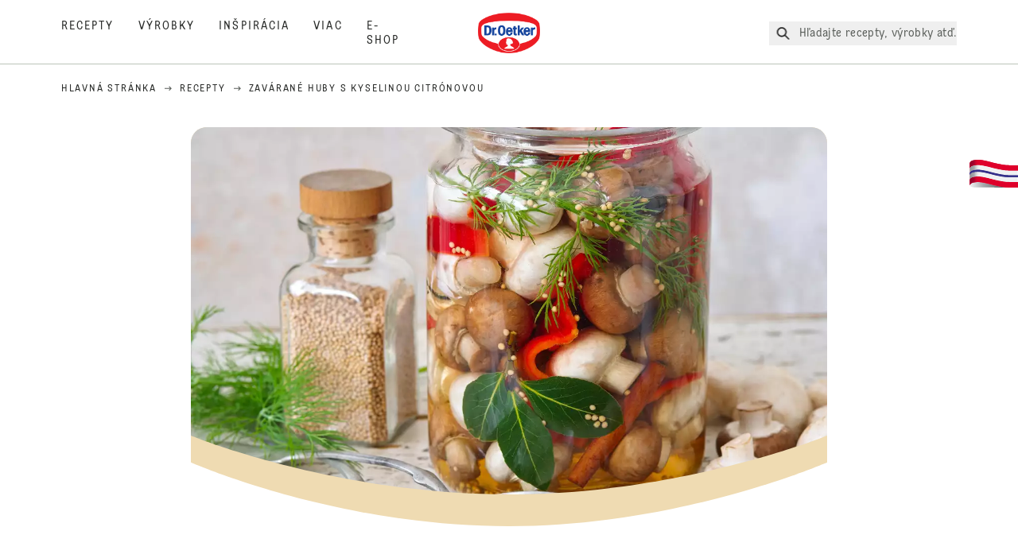

--- FILE ---
content_type: text/html; charset=utf-8
request_url: https://www.oetker.sk/recipes/r/zavarane-huby-s-kyselinou-citronovou
body_size: 66354
content:
<!DOCTYPE html><html lang="sk"><head><meta charSet="utf-8" data-next-head=""/><meta name="viewport" content="width=device-width" data-next-head=""/><title data-next-head="">Zavárané huby s kyselinou citrónovou | Dr. Oetker</title><meta name="robots" content="index,follow" data-next-head=""/><meta name="description" content="Zavárané huby s kyselinou citrónovou :
  Huby zavárané v korenenom náleve s Kyselinou citrónovou Dr. Oetker. Skvelá príloha aj základ do jedál.  " data-next-head=""/><meta property="og:title" content="Zavárané huby s kyselinou citrónovou | Dr. Oetker" data-next-head=""/><meta property="og:description" content="Zavárané huby s kyselinou citrónovou :
  Huby zavárané v korenenom náleve s Kyselinou citrónovou Dr. Oetker. Skvelá príloha aj základ do jedál.  " data-next-head=""/><meta property="og:url" content="https://www.oetker.sk/recipes/r/zavarane-huby-s-kyselinou-citronovou" data-next-head=""/><meta property="og:type" content="website" data-next-head=""/><meta property="og:image" content="https://recipesblob.oetker.sk/assets/47029418091d4a11919d66bfe677f546/1272x764/zavaene-houby-sk.jpg" data-next-head=""/><meta property="og:image:width" content="1272" data-next-head=""/><meta property="og:image:height" content="764" data-next-head=""/><meta property="og:locale" content="sk_SK" data-next-head=""/><meta property="og:site_name" content="Dr. Oetker" data-next-head=""/><link rel="canonical" href="https://www.oetker.sk/recipes/r/zavarane-huby-s-kyselinou-citronovou" data-next-head=""/><link rel="icon" href="https://eu-central-1-droetker.graphassets.com/AVtdz8Pl3QxerK0kYX32fz/nMK9tQKiRECSGk6ioNRW" data-next-head=""/><link rel="apple-touch-icon" href="https://eu-central-1-droetker.graphassets.com/AVtdz8Pl3QxerK0kYX32fz/YhYgw7B4SqarLUQFRLHG" data-next-head=""/><link rel="preload" href="/assets/hygraph/AVtdz8Pl3QxerK0kYX32fz/2A6BCFSQn2gbCfXHZ75U" as="image" data-next-head=""/><meta name="google-site-verification" content="1Dy8dMR9r0C4fn3kjmGfcvf5kUBhbxeot-EAjc3QHnM"/><link rel="preload" href="/_next/static/css/85d7eb65b36e73d8.css" as="style"/><link rel="preload" href="/_next/static/css/5a1ad3a6193b5da2.css" as="style"/><link rel="preload" as="image" imageSrcSet="/assets/hygraph/AVtdz8Pl3QxerK0kYX32fz/compress=metadata:true/quality=value:75/output=format:webp/resize=width:320/cmdemml4eedj507uquc8crygo?opt 640w, /assets/hygraph/AVtdz8Pl3QxerK0kYX32fz/compress=metadata:true/quality=value:75/output=format:webp/resize=width:320/cmdemml4eedj507uquc8crygo?opt 1024w, /assets/hygraph/AVtdz8Pl3QxerK0kYX32fz/compress=metadata:true/quality=value:75/output=format:webp/resize=width:320/cmdemml4eedj507uquc8crygo?opt 1920w" imageSizes="(max-width: 768px) 33vw, (max-width: 1200px) 50vw, 100vw" data-next-head=""/><link rel="preload" as="image" imageSrcSet="/assets/hygraph/AVtdz8Pl3QxerK0kYX32fz/compress=metadata:true/quality=value:75/output=format:webp/resize=width:320/cmcjoccdufrfm07vwt3udfrdd?opt 640w, /assets/hygraph/AVtdz8Pl3QxerK0kYX32fz/compress=metadata:true/quality=value:75/output=format:webp/resize=width:320/cmcjoccdufrfm07vwt3udfrdd?opt 1024w, /assets/hygraph/AVtdz8Pl3QxerK0kYX32fz/compress=metadata:true/quality=value:75/output=format:webp/resize=width:320/cmcjoccdufrfm07vwt3udfrdd?opt 1920w" imageSizes="(max-width: 768px) 33vw, (max-width: 1200px) 50vw, 100vw" data-next-head=""/><link rel="preload" as="image" imageSrcSet="/assets/recipes/assets/47029418091d4a11919d66bfe677f546/1272x764/zavaene-houby-sk.webp 640w, /assets/recipes/assets/47029418091d4a11919d66bfe677f546/1272x764/zavaene-houby-sk.webp 1024w, /assets/recipes/assets/47029418091d4a11919d66bfe677f546/1272x764/zavaene-houby-sk.webp 1920w" imageSizes="(max-width: 768px) 33vw, (max-width: 1200px) 50vw, 100vw" data-next-head=""/><link rel="stylesheet" href="/_next/static/css/85d7eb65b36e73d8.css" data-n-g=""/><link rel="stylesheet" href="/_next/static/css/5a1ad3a6193b5da2.css"/><noscript data-n-css=""></noscript><script defer="" noModule="" src="/_next/static/chunks/polyfills-42372ed130431b0a.js"></script><script src="https://privacy-proxy.usercentrics.eu/latest/uc-block.bundle.js" defer="" data-nscript="beforeInteractive"></script><script defer="" src="/_next/static/chunks/2548.292e3cea20d5c8bd.js"></script><script defer="" src="/_next/static/chunks/1654.310fcfc606810e9f.js"></script><script defer="" src="/_next/static/chunks/1241.a341af0a4a90fcef.js"></script><script defer="" src="/_next/static/chunks/1116.3e0cc1793eeef726.js"></script><script defer="" src="/_next/static/chunks/9040.2c2e3ede26296554.js"></script><script defer="" src="/_next/static/chunks/5970.8b7e1367dd32741c.js"></script><script defer="" src="/_next/static/chunks/7957.709ef91b132c674e.js"></script><script defer="" src="/_next/static/chunks/8614.677268dc856b7bf4.js"></script><script defer="" src="/_next/static/chunks/7013.9eb828aa1b1c45e5.js"></script><script defer="" src="/_next/static/chunks/3556.64e7b34f6a0a36b7.js"></script><script defer="" src="/_next/static/chunks/6700.0b0d8ebb5c9f8092.js"></script><script defer="" src="/_next/static/chunks/8939.5283a781fab5f069.js"></script><script defer="" src="/_next/static/chunks/7930.90167c301d970248.js"></script><script defer="" src="/_next/static/chunks/7191.ae0d1fca68e85ae2.js"></script><script defer="" src="/_next/static/chunks/9572.1d0559c361ef1359.js"></script><script defer="" src="/_next/static/chunks/6221-d374e2d465136e8b.js"></script><script defer="" src="/_next/static/chunks/708.0342563749ee0260.js"></script><script defer="" src="/_next/static/chunks/4627.938d8f0e296f90c7.js"></script><script defer="" src="/_next/static/chunks/3266-2dea26e18201b2b2.js"></script><script defer="" src="/_next/static/chunks/6564-635fd42934697eae.js"></script><script defer="" src="/_next/static/chunks/3905.15087124cdb2d676.js"></script><script defer="" src="/_next/static/chunks/1408.300180bc523a552d.js"></script><script defer="" src="/_next/static/chunks/2639.02c305b0618bf637.js"></script><script defer="" src="/_next/static/chunks/6129.7d6e9095bb147a56.js"></script><script defer="" src="/_next/static/chunks/5231.05bfdb9559e03189.js"></script><script defer="" src="/_next/static/chunks/4784.89ce8446c7b7e4aa.js"></script><script src="/_next/static/chunks/webpack-6d4dc97efc319005.js" defer=""></script><script src="/_next/static/chunks/framework-02167c0e55378b6a.js" defer=""></script><script src="/_next/static/chunks/main-6f0d6e183936e091.js" defer=""></script><script src="/_next/static/chunks/pages/_app-bda7e5c459113c77.js" defer=""></script><script src="/_next/static/chunks/5028-f9104b787d304abb.js" defer=""></script><script src="/_next/static/chunks/6823-08868ba76a28bcb6.js" defer=""></script><script src="/_next/static/chunks/1186-41496cb623c1ffea.js" defer=""></script><script src="/_next/static/chunks/1716-606d374ff0149a8b.js" defer=""></script><script src="/_next/static/chunks/1040-6d99cb29dd20cc23.js" defer=""></script><script src="/_next/static/chunks/8823-1b1f5d42a0c825d3.js" defer=""></script><script src="/_next/static/chunks/7110-2e5808047ced3f14.js" defer=""></script><script src="/_next/static/chunks/8851-714de3639355ce9f.js" defer=""></script><script src="/_next/static/chunks/2326-74c3af5f9245f293.js" defer=""></script><script src="/_next/static/chunks/2238-0ea63580e1c2f254.js" defer=""></script><script src="/_next/static/chunks/7517-ddc234517cb2e636.js" defer=""></script><script src="/_next/static/chunks/1461-c682d87b6791a896.js" defer=""></script><script src="/_next/static/chunks/8522-f55975a68249b79a.js" defer=""></script><script src="/_next/static/chunks/pages/recipes/r/%5Bslug%5D-95d0a70215ee5720.js" defer=""></script><script src="/_next/static/local/_buildManifest.js" defer=""></script><script src="/_next/static/local/_ssgManifest.js" defer=""></script><style id="__jsx-364258379">:root{--font-neutral:'MomentsText', 'MomentsText Fallback';--font-primary:'MomentsDisplay', 'MomentsDisplay Fallback';--font-secondary:'AugustScript', 'AugustScript Fallback'}</style></head><body class="relative"><link rel="preload" as="image" imageSrcSet="/assets/recipes/assets/47029418091d4a11919d66bfe677f546/1272x764/zavaene-houby-sk.webp 640w, /assets/recipes/assets/47029418091d4a11919d66bfe677f546/1272x764/zavaene-houby-sk.webp 1024w, /assets/recipes/assets/47029418091d4a11919d66bfe677f546/1272x764/zavaene-houby-sk.webp 1920w" imageSizes="(max-width: 768px) 33vw, (max-width: 1200px) 50vw, 100vw"/><link rel="preload" as="image" imageSrcSet="/assets/hygraph/AVtdz8Pl3QxerK0kYX32fz/compress=metadata:true/quality=value:75/output=format:webp/resize=width:320/cmdemml4eedj507uquc8crygo?opt 640w, /assets/hygraph/AVtdz8Pl3QxerK0kYX32fz/compress=metadata:true/quality=value:75/output=format:webp/resize=width:320/cmdemml4eedj507uquc8crygo?opt 1024w, /assets/hygraph/AVtdz8Pl3QxerK0kYX32fz/compress=metadata:true/quality=value:75/output=format:webp/resize=width:320/cmdemml4eedj507uquc8crygo?opt 1920w" imageSizes="(max-width: 768px) 33vw, (max-width: 1200px) 50vw, 100vw"/><link rel="preload" as="image" imageSrcSet="/assets/hygraph/AVtdz8Pl3QxerK0kYX32fz/compress=metadata:true/quality=value:75/output=format:webp/resize=width:320/cmcjoccdufrfm07vwt3udfrdd?opt 640w, /assets/hygraph/AVtdz8Pl3QxerK0kYX32fz/compress=metadata:true/quality=value:75/output=format:webp/resize=width:320/cmcjoccdufrfm07vwt3udfrdd?opt 1024w, /assets/hygraph/AVtdz8Pl3QxerK0kYX32fz/compress=metadata:true/quality=value:75/output=format:webp/resize=width:320/cmcjoccdufrfm07vwt3udfrdd?opt 1920w" imageSizes="(max-width: 768px) 33vw, (max-width: 1200px) 50vw, 100vw"/><link rel="preload" as="image" href="/assets/hygraph/AVtdz8Pl3QxerK0kYX32fz/2A6BCFSQn2gbCfXHZ75U"/><div id="__next"><div class=""><style>
    #nprogress {
      pointer-events: none;
    }
    #nprogress .bar {
      background: #29D;
      position: fixed;
      z-index: 9999;
      top: 0;
      left: 0;
      width: 100%;
      height: 3px;
    }
    #nprogress .peg {
      display: block;
      position: absolute;
      right: 0px;
      width: 100px;
      height: 100%;
      box-shadow: 0 0 10px #29D, 0 0 5px #29D;
      opacity: 1;
      -webkit-transform: rotate(3deg) translate(0px, -4px);
      -ms-transform: rotate(3deg) translate(0px, -4px);
      transform: rotate(3deg) translate(0px, -4px);
    }
    #nprogress .spinner {
      display: block;
      position: fixed;
      z-index: 1031;
      top: 15px;
      right: 15px;
    }
    #nprogress .spinner-icon {
      width: 18px;
      height: 18px;
      box-sizing: border-box;
      border: solid 2px transparent;
      border-top-color: #29D;
      border-left-color: #29D;
      border-radius: 50%;
      -webkit-animation: nprogresss-spinner 400ms linear infinite;
      animation: nprogress-spinner 400ms linear infinite;
    }
    .nprogress-custom-parent {
      overflow: hidden;
      position: relative;
    }
    .nprogress-custom-parent #nprogress .spinner,
    .nprogress-custom-parent #nprogress .bar {
      position: absolute;
    }
    @-webkit-keyframes nprogress-spinner {
      0% {
        -webkit-transform: rotate(0deg);
      }
      100% {
        -webkit-transform: rotate(360deg);
      }
    }
    @keyframes nprogress-spinner {
      0% {
        transform: rotate(0deg);
      }
      100% {
        transform: rotate(360deg);
      }
    }
  </style><a href="https://www.oetker.sk/support/kontakt"><div class="cursor-pointer fixed top-[38px] right-[8px] z-21 -rotate-90 w-[51px] h-[30px] md:w-[61px] md:h-[36px] md:right-0 md:top-[200px] md:rotate-0 transform print:hidden"><img alt="Flag" loading="lazy" width="61" height="36" decoding="async" data-nimg="1" style="color:transparent" srcSet="/_next/static/media/tab.f43c6126.svg?w=64&amp;q=75 1x, /_next/static/media/tab.f43c6126.svg?w=128&amp;q=75 2x" src="/_next/static/media/tab.f43c6126.svg?w=128&amp;q=75"/></div></a><div class="sc-65d476a3-0 eyXIwc sticky top-0 z-50 bg-white h-header print:hidden"></div><div class="max-w-6xl mx-auto"><div itemScope="" itemType="https://schema.org/Recipe" class="max-w-6xl mx-auto print:hidden"><meta itemProp="author" content="Dr. Oetker"/><meta itemProp="image" content="/assets/recipes/assets/47029418091d4a11919d66bfe677f546/1272x764/zavaene-houby-sk.webp"/><div class="relative"><nav itemScope="" itemType="https://schema.org/BreadcrumbList" data-print="hide" role="navigation" aria-label="Breadcrumb"><ol class="z-45 w-full bg-none md:pt-6 pt-22px pl-20px flex justify-start items-center md:px-small md:flex-wrap md:items-start md:content-start md:h-14 md:flex md:mb-22px bg-breadcrumbs-light absolute"><li itemProp="itemListElement" itemScope="" itemType="https://schema.org/ListItem" class="hidden md:flex ml-0 p-0 before:content-none"><a href="https://www.oetker.sk/"><div class="hover:after:w-[98%] hover:after:left-[1%] focus:after:w-[98%] focus:after:left-[1%] relative after:content-[&#x27;&#x27;] after:absolute after:block after:w-[0%] after:transition-all after:duration-[0.5s] after:border-b-white after:border-b after:border-solid after:left-2/4 after:-bottom-px text-darkgray after:border-b-black cursor-pointer" itemProp="item"><div class="m-0 p-0 block text-style-leadxs whitespace-no-wrap" itemProp="name">Hlavná stránka</div></div></a><meta itemProp="position" content="1"/></li><li itemProp="itemListElement" itemScope="" itemType="https://schema.org/ListItem" class="hidden md:flex ml-0 p-0 before:content-none"><div class="transform rotate-180 origin-center mx-2.5 flex items-start md:transform-none mt-1"><svg width="9" height="7" viewBox="0 0 9 7" fill="none" xmlns="http://www.w3.org/2000/svg"><path d="M5.76172 0.515625L5.37109 0.90625C5.29297 1.00391 5.29297 1.14062 5.39062 1.23828L6.95312 2.74219H0.234375C0.0976562 2.74219 0 2.85938 0 2.97656V3.52344C0 3.66016 0.0976562 3.75781 0.234375 3.75781H6.95312L5.39062 5.28125C5.29297 5.37891 5.29297 5.51562 5.37109 5.61328L5.76172 6.00391C5.85938 6.08203 5.99609 6.08203 6.09375 6.00391L8.67188 3.42578C8.75 3.32812 8.75 3.19141 8.67188 3.09375L6.09375 0.515625C5.99609 0.4375 5.85938 0.4375 5.76172 0.515625Z" fill="#5A5E5A"></path></svg></div><a href="https://www.oetker.sk/recipes"><div class="hover:after:w-[98%] hover:after:left-[1%] focus:after:w-[98%] focus:after:left-[1%] relative after:content-[&#x27;&#x27;] after:absolute after:block after:w-[0%] after:transition-all after:duration-[0.5s] after:border-b-white after:border-b after:border-solid after:left-2/4 after:-bottom-px text-darkgray after:border-b-black cursor-pointer" itemProp="item"><div class="m-0 p-0 block text-style-leadxs whitespace-no-wrap" itemProp="name">Recepty</div></div></a><meta itemProp="position" content="2"/></li><li itemProp="itemListElement" itemScope="" itemType="https://schema.org/ListItem" class="hidden md:flex ml-0 p-0 before:content-none"><div class="transform rotate-180 origin-center mx-2.5 flex items-start md:transform-none mt-1"><svg width="9" height="7" viewBox="0 0 9 7" fill="none" xmlns="http://www.w3.org/2000/svg"><path d="M5.76172 0.515625L5.37109 0.90625C5.29297 1.00391 5.29297 1.14062 5.39062 1.23828L6.95312 2.74219H0.234375C0.0976562 2.74219 0 2.85938 0 2.97656V3.52344C0 3.66016 0.0976562 3.75781 0.234375 3.75781H6.95312L5.39062 5.28125C5.29297 5.37891 5.29297 5.51562 5.37109 5.61328L5.76172 6.00391C5.85938 6.08203 5.99609 6.08203 6.09375 6.00391L8.67188 3.42578C8.75 3.32812 8.75 3.19141 8.67188 3.09375L6.09375 0.515625C5.99609 0.4375 5.85938 0.4375 5.76172 0.515625Z" fill="#5A5E5A"></path></svg></div><div class="hover:after:w-[98%] hover:after:left-[1%] focus:after:w-[98%] focus:after:left-[1%] relative after:content-[&#x27;&#x27;] after:absolute after:block after:w-[0%] after:transition-all after:duration-[0.5s] after:border-b-white after:border-b after:border-solid after:left-2/4 after:-bottom-px text-darkgray after:border-b-black after:hidden cursor-default" itemProp="item"><div class="m-0 p-0 block text-style-leadxs whitespace-no-wrap font-medium mb-4" itemProp="name">Zavárané huby s kyselinou citrónovou</div></div><meta itemProp="position" content="3"/></li><li itemProp="itemListElement" itemScope="" itemType="https://schema.org/ListItem" class="flex md:hidden ml-0 p-0 before:content-none"><div class="transform rotate-180 origin-center mx-2.5 flex items-start md:transform-none mt-1"><svg width="9" height="7" viewBox="0 0 9 7" fill="none" xmlns="http://www.w3.org/2000/svg"><path d="M5.76172 0.515625L5.37109 0.90625C5.29297 1.00391 5.29297 1.14062 5.39062 1.23828L6.95312 2.74219H0.234375C0.0976562 2.74219 0 2.85938 0 2.97656V3.52344C0 3.66016 0.0976562 3.75781 0.234375 3.75781H6.95312L5.39062 5.28125C5.29297 5.37891 5.29297 5.51562 5.37109 5.61328L5.76172 6.00391C5.85938 6.08203 5.99609 6.08203 6.09375 6.00391L8.67188 3.42578C8.75 3.32812 8.75 3.19141 8.67188 3.09375L6.09375 0.515625C5.99609 0.4375 5.85938 0.4375 5.76172 0.515625Z" fill="#5A5E5A"></path></svg></div><a href="https://www.oetker.sk/recipes"><div class="hover:after:w-[98%] hover:after:left-[1%] focus:after:w-[98%] focus:after:left-[1%] relative after:content-[&#x27;&#x27;] after:absolute after:block after:w-[0%] after:transition-all after:duration-[0.5s] after:border-b-white after:border-b after:border-solid after:left-2/4 after:-bottom-px text-darkgray after:border-b-black cursor-pointer" itemProp="item"><div class="m-0 p-0 block text-style-leadxs whitespace-no-wrap font-medium mb-4" itemProp="name">Recepty</div></div></a><meta itemProp="position" content="3"/></li></ol></nav></div><div class="absolute z-10 right-5 hidden md:block top-20 md:top-11" data-print="hide"><div id="social-sharing" class="w-min"><div class="p-b-1.5 w-[200px] flex flex-row-reverse select-none"><div class="iconShare inline-block cursor-pointer" role="button" tabindex="0" aria-label="Share"><svg xmlns="http://www.w3.org/2000/svg" fill="none" height="40" viewBox="0 0 40 40" width="40"><ellipse cx="20" cy="20" fill="#fff" rx="20" ry="20" transform="matrix(0 -1 1 0 0 40)"></ellipse><circle cx="20" cy="20" r="14.5" stroke="#292b29"></circle><path d="m23.0458 22.1367c-.6289 0-1.2031.2188-1.6406.5742l-2.8164-1.75c.0273-.1367.082-.4101.082-.5742 0-.1367-.0547-.4101-.082-.5469l2.8164-1.75c.4375.3555 1.0117.5469 1.6406.5469 1.4492 0 2.625-1.1484 2.625-2.625 0-1.4492-1.1758-2.625-2.625-2.625-1.4766 0-2.625 1.1758-2.625 2.625 0 .2188 0 .4102.0547.5742l-2.8164 1.75c-.4375-.3554-1.0117-.5742-1.6133-.5742-1.4766 0-2.625 1.1758-2.625 2.625 0 1.4766 1.1484 2.625 2.625 2.625.6016 0 1.1758-.1914 1.6133-.5469l2.8164 1.75c-.0273.1368-.0547.4102-.0547.5469 0 1.4766 1.1484 2.625 2.625 2.625 1.4492 0 2.625-1.1484 2.625-2.625 0-1.4492-1.1758-2.625-2.625-2.625z" fill="#292b29"></path></svg></div></div></div></div><div role="presentation" class="grid grid-cols-16 relative"><div class="md:mb-20 sc-76d7acd8-0 eeDmzR curve-mask-bottom"><div class="curve-mask-bottom"><div class="bg-center bg-cover w-full overflow-hidden items-center flex-col relative"><div class="relative w-full h-0 pb-[calc(50%+62px)]"><div class="w-full h-full absolute left-0 [&amp;_img]:h-full"><div class="relative w-full h-full "><img alt="Hnedé a biele huby naložené v sklenenom pohári s červenými paprikami, koprom, bobkovým listom a horčičnými semienkami na drevenom stole" width="1920" height="800" decoding="async" data-nimg="1" class="bg-cover  [@media(min-width:768px)]:block " style="color:transparent" sizes="(max-width: 768px) 33vw, (max-width: 1200px) 50vw, 100vw" srcSet="/assets/recipes/assets/47029418091d4a11919d66bfe677f546/1272x764/zavaene-houby-sk.webp 640w, /assets/recipes/assets/47029418091d4a11919d66bfe677f546/1272x764/zavaene-houby-sk.webp 1024w, /assets/recipes/assets/47029418091d4a11919d66bfe677f546/1272x764/zavaene-houby-sk.webp 1920w" src="/assets/recipes/assets/47029418091d4a11919d66bfe677f546/1272x764/zavaene-houby-sk.webp"/></div></div></div></div></div></div></div><div style="cursor:url(&quot;data:image/svg+xml,%3Csvg width=&#x27;60&#x27; height=&#x27;60&#x27; viewBox=&#x27;0 0 60 60&#x27; fill=&#x27;none&#x27; xmlns=&#x27;http://www.w3.org/2000/svg&#x27;%3E%3Ccircle cx=&#x27;30&#x27; cy=&#x27;30&#x27; r=&#x27;30&#x27; fill=&#x27;%23A45A2A&#x27;/%3E%3Cpath d=&#x27;M29.6883 21.3281C29.6883 21.3281 29.6883 32.0081 29.6883 37.8281M29.6883 37.8281C29.6883 35.1668 32.1755 31.9733 34.9385 31.9733M29.6883 37.8281C29.6883 35.1668 27.2016 31.9733 24.4385 31.9733&#x27; stroke=&#x27;%23FFFFFF&#x27; stroke-linecap=&#x27;square&#x27;/%3E%3Cpath d=&#x27;M31.9249 7.11629L34.253 8.64937C35.0631 9.18282 36.0238 9.44025 36.9921 9.38331L39.7748 9.21966C41.1709 9.13755 42.4819 9.89445 43.1089 11.1446L44.3585 13.6363C44.7933 14.5033 45.4967 15.2067 46.3637 15.6415L48.8554 16.8911C50.1055 17.5181 50.8625 18.8291 50.7803 20.2252L50.6167 23.0079C50.5597 23.9762 50.8172 24.9369 51.3506 25.747L52.8837 28.0751C53.6529 29.2431 53.6529 30.7569 52.8837 31.9249L51.3506 34.253C50.8172 35.0631 50.5597 36.0238 50.6167 36.9921L50.7803 39.7748C50.8625 41.1709 50.1056 42.4819 48.8554 43.1089L46.3637 44.3585C45.4967 44.7933 44.7933 45.4967 44.3585 46.3637L43.1089 48.8554C42.4819 50.1055 41.1709 50.8625 39.7748 50.7803L36.9921 50.6167C36.0238 50.5597 35.0631 50.8172 34.253 51.3506L31.9249 52.8837C30.7569 53.6529 29.2431 53.6529 28.0751 52.8837L25.747 51.3506C24.9369 50.8172 23.9762 50.5597 23.0079 50.6167L20.2252 50.7803C18.8291 50.8625 17.5181 50.1055 16.8911 48.8554L15.6415 46.3637C15.2067 45.4967 14.5033 44.7933 13.6363 44.3585L11.1446 43.1089C9.89445 42.4819 9.13755 41.1709 9.21966 39.7748L9.38331 36.9921C9.44025 36.0238 9.18282 35.0631 8.64937 34.253L7.11629 31.9249C6.34711 30.7569 6.34711 29.2431 7.11629 28.0751L8.64937 25.747C9.18282 24.9369 9.44025 23.9762 9.38331 23.0079L9.21966 20.2252C9.13755 18.8291 9.89445 17.5181 11.1446 16.8911L13.6363 15.6415C14.5033 15.2067 15.2067 14.5033 15.6415 13.6363L16.8911 11.1446C17.5181 9.89445 18.8291 9.13755 20.2252 9.21966L23.0079 9.38331C23.9762 9.44025 24.9369 9.18282 25.747 8.64937L28.0751 7.11629C29.2431 6.34711 30.7569 6.34711 31.9249 7.11629Z&#x27; stroke=&#x27;%23FFFFFF&#x27; stroke-linejoin=&#x27;round&#x27;/%3E%3C/svg%3E%0A&quot;)      32 32,   pointer" class="pt-2.5 md:pt-11 w-auto flex justify-center text-center uppercase text-dark-brown" role="button" tabindex="0" aria-label="Scroll down"><svg class="relative -mt-11 md:hidden print:hidden" width="40" height="40" viewBox="0 0 40 40" fill="none" xmlns="http://www.w3.org/2000/svg"><circle cx="20" cy="20" r="20" fill="#A45A2A"></circle><path d="M19.7929 14.2188C19.7929 14.2188 19.7929 21.3387 19.7929 25.2188M19.7929 25.2188C19.7929 23.4446 21.451 21.3155 23.293 21.3155M19.7929 25.2188C19.7929 23.4446 18.1351 21.3155 16.293 21.3155" stroke="#ffffff" stroke-linecap="square"></path><path d="M34.338 17.626L34.7556 17.351L34.338 17.626L34.6337 18.0751C35.4029 19.2431 35.4029 20.7569 34.6337 21.9249L34.338 22.374C33.8046 23.1841 33.5471 24.1448 33.6041 25.1131L33.6356 25.6498C33.7177 27.0459 32.9608 28.3569 31.7107 28.9839L31.2301 29.2249C30.3631 29.6597 29.6597 30.3631 29.2249 31.2301L28.9839 31.7107C28.3569 32.9608 27.0459 33.7177 25.6498 33.6356L25.1131 33.6041C24.1448 33.5471 23.1841 33.8046 22.374 34.338L21.9249 34.6337C20.7569 35.4029 19.2431 35.4029 18.0751 34.6337L17.626 34.338L17.351 34.7556L17.626 34.338C16.8159 33.8046 15.8552 33.5471 14.8869 33.6041L14.3502 33.6356C12.9541 33.7177 11.6431 32.9608 11.0161 31.7107L10.7751 31.2301C10.3403 30.3631 9.63693 29.6597 8.7699 29.2249L8.2893 28.9839C7.03916 28.3569 6.28226 27.0459 6.36436 25.6498L6.39593 25.1131C6.45288 24.1448 6.19544 23.1841 5.66199 22.374L5.36629 21.9249C4.59711 20.7569 4.59711 19.2431 5.36629 18.0751L5.66199 17.626C6.19544 16.8159 6.45288 15.8552 6.39593 14.8869L6.36436 14.3502C6.28226 12.9541 7.03916 11.6431 8.2893 11.0161L8.7699 10.7751C9.63693 10.3403 10.3403 9.63693 10.7751 8.7699L11.0161 8.2893C11.6431 7.03916 12.9541 6.28226 14.3502 6.36436L14.8869 6.39593C15.8552 6.45288 16.8159 6.19544 17.626 5.66199L18.0751 5.36629C19.2431 4.59711 20.7569 4.59711 21.9249 5.36629L22.374 5.66199C23.1841 6.19544 24.1448 6.45288 25.1131 6.39593L25.6498 6.36436C27.0459 6.28226 28.3569 7.03916 28.9839 8.2893L29.2249 8.7699C29.6597 9.63693 30.3631 10.3403 31.2301 10.7751L31.7107 11.0161C32.9608 11.6431 33.7177 12.9541 33.6356 14.3502L33.6041 14.8869C33.5471 15.8552 33.8046 16.8159 34.338 17.626Z" stroke="#ffffff" stroke-linejoin="round"></path></svg></div><div class="px-small  2xl:px-medium 3xl:px-xlarge w-full"><div class="z-10 relative"><div data-print="margin-1-rem" class="mb-16 relative"><div data-print="hide" class="flex justify-center align-center leading-none mb-1 z-auto relative"><div class="align-center"><button class="block w-full" type="button"><span class="sr-only">Current rating 4.0. Click to rate.</span><div class="m-0 p-0 block text-style-leadxs flex justify-center align-center leading-4.5 md:mb-1 m-px items-center"><span aria-hidden="true" class="Star"><div class="p-1"><svg width="15" height="14" viewBox="0 0 15 14" fill="none" xmlns="http://www.w3.org/2000/svg"><path d="M6.52861 0.481803L4.75195 4.11713L0.733966 4.69112C0.0233017 4.80046 -0.250031 5.67512 0.269301 6.19445L3.13929 9.00978L2.45596 12.9731C2.34663 13.6838 3.11196 14.2304 3.74062 13.9024L7.32128 12.0164L10.8746 13.9024C11.5033 14.2304 12.2686 13.6838 12.1593 12.9731L11.4759 9.00978L14.3459 6.19445C14.8653 5.67512 14.5919 4.80046 13.8813 4.69112L9.8906 4.11713L8.08661 0.481803C7.78594 -0.146862 6.85661 -0.174195 6.52861 0.481803Z" fill="#5A5E5A"></path></svg></div></span><span aria-hidden="true" class="Star"><div class="p-1"><svg width="15" height="14" viewBox="0 0 15 14" fill="none" xmlns="http://www.w3.org/2000/svg"><path d="M6.52861 0.481803L4.75195 4.11713L0.733966 4.69112C0.0233017 4.80046 -0.250031 5.67512 0.269301 6.19445L3.13929 9.00978L2.45596 12.9731C2.34663 13.6838 3.11196 14.2304 3.74062 13.9024L7.32128 12.0164L10.8746 13.9024C11.5033 14.2304 12.2686 13.6838 12.1593 12.9731L11.4759 9.00978L14.3459 6.19445C14.8653 5.67512 14.5919 4.80046 13.8813 4.69112L9.8906 4.11713L8.08661 0.481803C7.78594 -0.146862 6.85661 -0.174195 6.52861 0.481803Z" fill="#5A5E5A"></path></svg></div></span><span aria-hidden="true" class="Star"><div class="p-1"><svg width="15" height="14" viewBox="0 0 15 14" fill="none" xmlns="http://www.w3.org/2000/svg"><path d="M6.52861 0.481803L4.75195 4.11713L0.733966 4.69112C0.0233017 4.80046 -0.250031 5.67512 0.269301 6.19445L3.13929 9.00978L2.45596 12.9731C2.34663 13.6838 3.11196 14.2304 3.74062 13.9024L7.32128 12.0164L10.8746 13.9024C11.5033 14.2304 12.2686 13.6838 12.1593 12.9731L11.4759 9.00978L14.3459 6.19445C14.8653 5.67512 14.5919 4.80046 13.8813 4.69112L9.8906 4.11713L8.08661 0.481803C7.78594 -0.146862 6.85661 -0.174195 6.52861 0.481803Z" fill="#5A5E5A"></path></svg></div></span><span aria-hidden="true" class="Star"><div class="p-1"><svg width="15" height="14" viewBox="0 0 15 14" fill="none" xmlns="http://www.w3.org/2000/svg"><path d="M6.52861 0.481803L4.75195 4.11713L0.733966 4.69112C0.0233017 4.80046 -0.250031 5.67512 0.269301 6.19445L3.13929 9.00978L2.45596 12.9731C2.34663 13.6838 3.11196 14.2304 3.74062 13.9024L7.32128 12.0164L10.8746 13.9024C11.5033 14.2304 12.2686 13.6838 12.1593 12.9731L11.4759 9.00978L14.3459 6.19445C14.8653 5.67512 14.5919 4.80046 13.8813 4.69112L9.8906 4.11713L8.08661 0.481803C7.78594 -0.146862 6.85661 -0.174195 6.52861 0.481803Z" fill="#5A5E5A"></path></svg></div></span><span aria-hidden="true" class="Star"><div class="p-1"><svg width="15" height="14" viewBox="0 0 15 14" fill="none" xmlns="http://www.w3.org/2000/svg" class="inline-block"><path d="M13.8813 4.69112L9.89061 4.11713L8.08661 0.481803C7.78595 -0.146862 6.85661 -0.174195 6.52862 0.481803L4.75195 4.11713L0.733966 4.69112C0.0233017 4.80046 -0.250031 5.67512 0.269301 6.19445L3.13929 9.00978L2.45596 12.9731C2.34663 13.6838 3.11196 14.2304 3.74062 13.9024L7.32128 12.0164L10.8746 13.9024C11.5033 14.2304 12.2686 13.6838 12.1593 12.9731L11.4759 9.00978L14.3459 6.19445C14.8653 5.67512 14.5919 4.80046 13.8813 4.69112ZM10.5193 8.68178L11.2846 13.1098L7.32128 11.0324L3.33063 13.1098L4.09596 8.68178L0.870633 5.56579L5.32595 4.90979L7.32128 0.864469L9.28927 4.90979L13.7446 5.56579L10.5193 8.68178Z" fill="#5A5E5A"></path></svg></div></span><div class="mx-1.5 md:text-sm md:leading-4.5 md:ml-2.5 md:py-0.5 float-left">4.0</div></div><div class="m-0 p-0 block text-style-lead text-center md:mb-5 mb-3 text-gray-dark">1<!-- --> <!-- -->Hodnotenia</div></button></div><div itemProp="aggregateRating" itemScope="" itemType="http://schema.org/AggregateRating"><span class="hidden" itemProp="ratingValue">4</span><span class="hidden" itemProp="ratingCount">1</span><span class="hidden" itemProp="bestRating">5</span></div></div><h1 class="main-text-style-lg mb-5 text-center md:mb-8" itemProp="name">Zavárané huby s kyselinou citrónovou</h1><div data-print="margin-1-rem" class="flex flex-wrap justify-center align-center md:mb-8 items-center"><div class="m-0 p-0 block text-style-lead whitespace-nowrap mx-1.5 flex" itemProp="recipeYield"><svg width="18" height="18" viewBox="0 0 24 24" fill="none" xmlns="http://www.w3.org/2000/svg"><path d="M20.8889 11.5C20.6458 11.5 20.5069 11.4688 20.3681 11.4062C19.1528 8.28125 15.8889 6 12 6C8.07639 6 4.8125 8.28125 3.59722 11.4062C3.45833 11.4688 3.31944 11.5 3.11111 11.5C2.48611 11.5 2 11.9688 2 12.5C2 13.0625 2.48611 13.5 3.11111 13.5C4.22222 13.5 4.84722 13.0938 5.22917 12.8125C5.57639 12.5938 5.68056 12.5 6.0625 12.5C6.44444 12.5 6.54861 12.5938 6.89583 12.8125C7.27778 13.0938 7.90278 13.5 9.01389 13.5C10.125 13.5 10.75 13.0938 11.1667 12.8125C11.4792 12.5938 11.6181 12.5 12 12.5C12.3472 12.5 12.4861 12.5938 12.7986 12.8125C13.2153 13.0938 13.8403 13.5 14.9514 13.5C16.0625 13.5 16.6875 13.0938 17.1042 12.8125C17.4167 12.5938 17.5556 12.5 17.9028 12.5C18.2847 12.5 18.4236 12.5938 18.7361 12.8125C19.1528 13.0938 19.7778 13.5 20.8889 13.5C21.4792 13.5 22 13.0625 22 12.5C22 11.9688 21.4792 11.5 20.8889 11.5ZM9.15278 8.75L8.59722 9.75C8.49306 9.90625 8.28472 10 8.11111 10H8.07639C7.79861 10 7.52083 9.78125 7.52083 9.5C7.52083 9.4375 7.55556 9.34375 7.59028 9.28125L8.14583 8.28125C8.25 8.125 8.45833 8 8.63194 8C8.94444 8 9.22222 8.25 9.22222 8.5C9.22222 8.59375 9.1875 8.6875 9.15278 8.75ZM12.5556 9.5C12.5556 9.78125 12.2778 10 12 10C11.6875 10 11.4444 9.78125 11.4444 9.5V8.5C11.4444 8.25 11.6875 8 12 8C12.2778 8 12.5556 8.25 12.5556 8.5V9.5ZM16.1319 9.96875C16.0625 10 15.9583 10.0312 15.8542 10.0312C15.6806 10.0312 15.4722 9.90625 15.3681 9.75L14.8125 8.75C14.7778 8.6875 14.7778 8.59375 14.7778 8.53125C14.7778 8.25 15.0208 8.03125 15.3333 8.03125C15.5069 8.03125 15.7153 8.125 15.8194 8.28125L16.375 9.28125C16.4097 9.34375 16.4444 9.4375 16.4444 9.5C16.4444 9.6875 16.3056 9.875 16.1319 9.96875ZM17.4514 16.5H6.51389L5.54167 13.8438C5.125 14.0938 4.46528 14.3438 3.97917 14.4375L5.05556 17.3438C5.19444 17.7188 5.68056 18 6.13194 18H17.8333C18.2847 18 18.7708 17.7188 18.9097 17.3438L19.9861 14.4375C19.5347 14.3438 18.8403 14.0938 18.4236 13.8438L17.4514 16.5Z" fill="#292B29"></path></svg><span class="inline-block pl-1">asi 5 poháre</span></div><span class="sc-b240f23c-2 dwXnCb inline-block"></span><div class="m-0 p-0 block text-style-lead whitespace-nowrap mx-1.5 flex"><svg width="13" height="13" viewBox="0 0 13 13" class="inline mx-px my-0 align-baseline" fill="none" xmlns="http://www.w3.org/2000/svg"><path d="M10.25 1.25C9.82812 1.27344 9.21875 1.46094 8.89062 1.71875C8.32812 0.992188 7.48438 0.5 6.5 0.5C5.51562 0.5 4.64844 0.992188 4.08594 1.71875C3.75781 1.46094 3.14844 1.25 2.72656 1.25C1.48438 1.25 0.476562 2.25781 0.476562 3.5C0.476562 3.5 0.476562 3.5 0.5 3.5C0.5 4.48438 2 8.75 2 8.75V11.75C2 12.1719 2.32812 12.5 2.75 12.5H10.25C10.6484 12.5 11 12.1719 11 11.75V8.75C11 8.75 12.5 4.48438 12.5 3.5C12.5 2.28125 11.4688 1.25 10.25 1.25ZM3.125 11.375V9.5H9.875V11.375H3.125ZM9.92188 8.375H9.24219L9.5 5.23438V5.21094C9.5 5.11719 9.40625 5.02344 9.3125 5.02344L8.9375 5H8.91406C8.82031 5 8.75 5.07031 8.75 5.16406L8.49219 8.39844H6.85156V5.1875C6.85156 5.09375 6.75781 5 6.66406 5H6.28906C6.17188 5 6.10156 5.09375 6.10156 5.1875V8.375H4.48438L4.22656 5.16406C4.22656 5.07031 4.15625 5 4.03906 5L3.66406 5.02344C3.57031 5.02344 3.47656 5.11719 3.47656 5.21094V5.23438L3.73438 8.375H3.05469C2.375 6.42969 1.625 4.01562 1.625 3.5C1.60156 3.5 1.60156 3.5 1.60156 3.5C1.60156 2.89062 2.11719 2.39844 2.72656 2.39844C2.9375 2.39844 3.24219 2.49219 3.40625 2.60938L4.32031 3.3125L5 2.39844C5.35156 1.90625 5.89062 1.625 6.5 1.625C7.08594 1.625 7.625 1.90625 7.97656 2.39844L8.65625 3.3125L9.57031 2.60938C9.73438 2.49219 10.0391 2.39844 10.25 2.39844C10.8594 2.39844 11.375 2.89062 11.375 3.5C11.3516 4.01562 10.625 6.42969 9.92188 8.375Z" fill="#292B29"></path></svg><span class="inline-block pl-1">Stredne náročné</span></div><span class="sc-b240f23c-2 dwXnCb inline-block"></span><div class="m-0 p-0 block text-style-lead whitespace-nowrap mx-1.5 flex"><svg width="11" height="13" viewBox="0 0 11 13" class="inline mx-px my-0 align-baseline" xmlns="http://www.w3.org/2000/svg"><path d="M9.71094 4.8125L10.25 4.29688C10.3672 4.17969 10.3672 4.01562 10.25 3.89844L9.85156 3.5C9.73438 3.38281 9.57031 3.38281 9.45312 3.5L8.96094 3.99219C8.23438 3.33594 7.32031 2.91406 6.3125 2.79688V1.625H6.96875C7.10938 1.625 7.25 1.50781 7.25 1.34375V0.78125C7.25 0.640625 7.10938 0.5 6.96875 0.5H4.53125C4.36719 0.5 4.25 0.640625 4.25 0.78125V1.34375C4.25 1.50781 4.36719 1.625 4.53125 1.625H5.1875V2.79688C2.75 3.07812 0.875 5.14062 0.875 7.625C0.875 10.3203 3.05469 12.5 5.75 12.5C8.42188 12.5 10.625 10.3203 10.625 7.625C10.625 6.59375 10.2734 5.60938 9.71094 4.8125ZM5.75 11.375C3.66406 11.375 2 9.71094 2 7.625C2 5.5625 3.66406 3.875 5.75 3.875C7.8125 3.875 9.5 5.5625 9.5 7.625C9.5 9.71094 7.8125 11.375 5.75 11.375ZM6.03125 8.75C6.17188 8.75 6.3125 8.63281 6.3125 8.46875V5.28125C6.3125 5.14062 6.17188 5 6.03125 5H5.46875C5.30469 5 5.1875 5.14062 5.1875 5.28125V8.46875C5.1875 8.63281 5.30469 8.75 5.46875 8.75H6.03125Z" fill="#292B29"></path></svg><span class="inline-block pl-1">40 minút</span></div></div><div data-print="hide" class="flex flex-wrap justify-center mx-5 md:mb-3"></div><div class="grid  lg:grid-cols-16 md:grid-cols-16 sm:grid-cols-4 gap-20 mb-5"><div class="col-span-1 col-span-2 lg:col-span-2 md:col-span-1 sm:col-span-1  "></div><div class="col-span-1 lg:col-span-12 md:col-span-12 sm:col-span-4  "><div class="m-0 p-0 block text-style-lg text-center mb-2 tracking-sm" id="recipe-details" itemProp="description" data-print="show">Huby zavárané v korenenom náleve s Kyselinou citrónovou Dr. Oetker. Skvelá príloha aj základ do jedál.</div><div class="m-0 p-0 block text-style-lg text-center mb-2 tracking-sm" id="recipe-details" itemProp="description" data-print="hide">Zaváranie húb nikdy nebolo jednoduchšie! Tento recept kombinuje šampiňóny s paprikou a kôprom v lahodnom náleve s kyselinou citrónovou. Výsledkom je skvelá príloha alebo základ do omáčok a šalátov, ktorý si uchováte počas celej sezóny.</div><div data-print="hide" class="flex flex-wrap justify-center align-center my-8 items-center"><div class="h-px flex-grow bg-brown md:mr-5 hidden mmd:block"></div><span class="mr-3 mb-2 mmd:mb-0"><button id="plain-button" class="bg-white bg-opacity-0 border h-button rounded-full px-7 flex flex-row items-center flex-nowrap hover:shadow-md disabled:shadow-none disabled:border-0 disabled:cursor-not-allowed disabled:bg-opacity-100 focus:border-2 active:border-2 active:bg-opacity-100 active:bg-white" type="button"><div class="sm:pr-1 md:pr-2.5 flex text-black"><svg width="24" height="24" viewBox="0 0 24 24" fill="none" xmlns="http://www.w3.org/2000/svg"><path d="M15.9375 11.9688C15.5547 11.9688 15.2812 12.2695 15.2812 12.625C15.2812 13.0078 15.5547 13.2812 15.9375 13.2812C16.293 13.2812 16.5938 13.0078 16.5938 12.625C16.5938 12.2695 16.293 11.9688 15.9375 11.9688ZM16.8125 9.5625V7.48438C16.8125 7.15625 16.6484 6.80078 16.4023 6.55469L15.0078 5.16016C14.7617 4.91406 14.4062 4.75 14.0781 4.75H8.00781C7.54297 4.75 7.1875 5.16016 7.1875 5.625V9.5625C5.95703 9.5625 5 10.5469 5 11.75V15.25C5 15.4961 5.19141 15.6875 5.4375 15.6875H7.1875V18.3125C7.1875 18.5586 7.37891 18.75 7.625 18.75H16.375C16.5938 18.75 16.8125 18.5586 16.8125 18.3125V15.6875H18.5625C18.7812 15.6875 19 15.4961 19 15.25V11.75C19 10.5469 18.0156 9.5625 16.8125 9.5625ZM8.5 6.0625H13.75V7.375C13.75 7.62109 13.9414 7.8125 14.1875 7.8125H15.5V9.5625H8.5V6.0625ZM15.5 17.4375H8.5V15.6875H15.5V17.4375ZM17.6875 14.375H6.3125V11.75C6.3125 11.2852 6.69531 10.875 7.1875 10.875H16.8125C17.2773 10.875 17.6875 11.2852 17.6875 11.75V14.375Z" fill="#292B29"></path></svg></div><div class="m-0 p-0 block text-black">Vytlačiť</div></button></span><div class="relative" role="button" tabindex="0" aria-label="Share"><button id="plain-button" class="bg-white bg-opacity-0 border h-button rounded-full px-7 flex flex-row items-center flex-nowrap hover:shadow-md disabled:shadow-none disabled:border-0 disabled:cursor-not-allowed disabled:bg-opacity-100 focus:border-2 active:border-2 active:bg-opacity-100 active:bg-white" type="button"><div class="sm:pr-1 md:pr-2.5 flex text-black"><svg width="24" height="24" viewBox="0 0 24 24" fill="none" xmlns="http://www.w3.org/2000/svg"><path d="M16 14.625C15.1875 14.625 14.4688 14.957 13.9062 15.5215L10.8438 13.4629C11.0312 12.8652 11.0312 12.168 10.8438 11.5703L13.9062 9.51172C14.4688 10.043 15.1875 10.375 16 10.375C17.6562 10.375 19 8.94727 19 7.1875C19 5.42773 17.6562 4 16 4C14.3438 4 13 5.42773 13 7.1875C13 7.51953 13.0312 7.85156 13.125 8.15039L10.0625 10.209C9.5 9.64453 8.78125 9.3125 8 9.3125C6.34375 9.3125 5 10.7402 5 12.5C5 14.2598 6.34375 15.6875 8 15.6875C8.78125 15.6875 9.5 15.3555 10.0625 14.8242L13.125 16.8828C13.0312 17.1816 13 17.5137 13 17.8125C13 19.5723 14.3438 21 16 21C17.6562 21 19 19.5723 19 17.8125C19 16.0527 17.6562 14.625 16 14.625ZM16 5.59375C16.8125 5.59375 17.5 6.32422 17.5 7.1875C17.5 8.08398 16.8125 8.78125 16 8.78125C15.1562 8.78125 14.5 8.08398 14.5 7.1875C14.5 6.32422 15.1562 5.59375 16 5.59375ZM8 14.0938C7.15625 14.0938 6.5 13.3965 6.5 12.5C6.5 11.6367 7.15625 10.9062 8 10.9062C8.8125 10.9062 9.5 11.6367 9.5 12.5C9.5 13.3965 8.8125 14.0938 8 14.0938ZM16 19.4062C15.1562 19.4062 14.5 18.709 14.5 17.8125C14.5 16.9492 15.1562 16.2188 16 16.2188C16.8125 16.2188 17.5 16.9492 17.5 17.8125C17.5 18.709 16.8125 19.4062 16 19.4062Z" fill="#292B29"></path></svg></div><div class="m-0 p-0 block text-black">Zdieľať</div></button></div><div class="h-px flex-grow bg-brown md:mr-5 hidden mmd:block md:ml-5"></div></div></div><div class="col-span-1 col-span-2 lg:col-span-2 md:col-span-1 sm:col-span-1  "></div></div></div></div></div><div class="relative inline-block w-full bg-light-yellow md:mt-14" data-print="hide-child"><svg xmlns="http://www.w3.org/2000/svg" viewBox="0 0 624 28" data-print="hide" class="sc-91ead4a0-7 isYbHJ"><path fill="#FDF9F4" d="M16 203C7.16344 203 0 195.837 0 187V21.351C0 21.351 143.433 -1.4836e-05 313.3 0C483.167 1.48361e-05 624 21.3511 624 21.3511V187C624 195.837 616.836 203 608 203H16Z"></path></svg><div class="sc-91ead4a0-4 eBTzSr mb-40"><div id="inner-ingredients-tab-container"><div data-print="hide" class="sc-91ead4a0-12 chDWMM"><div class="sc-91ead4a0-13 bxFubp"><div class="main-text-style-xxxs sc-91ead4a0-14 eBLKeH" role="button">Prísady</div><div class="text-green-500 leading-6" data-print="hide-child"><svg width="4" height="5" viewBox="0 0 4 5" fill="none" xmlns="http://www.w3.org/2000/svg"><path d="M2 0.5625C0.929688 0.5625 0.0625 1.42969 0.0625 2.5C0.0625 3.57031 0.929688 4.4375 2 4.4375C3.07031 4.4375 3.9375 3.57031 3.9375 2.5C3.9375 1.42969 3.07031 0.5625 2 0.5625Z" fill="#E1B87F"></path></svg></div><div class="main-text-style-xxxs sc-91ead4a0-14 bBhrNc">Príprava</div></div><div class="sc-91ead4a0-15 cYXuKP"><div class="sc-91ead4a0-16 nrHB"></div></div></div><div class="px-small  2xl:px-medium 3xl:px-xlarge w-full"><div class="grid print-columns-16 lg:grid-cols-16 md:grid-cols-16 sm:grid-cols-4 gap-20 mb-5"><div class="col-span-1 lg:col-span-8 md:col-span-8 sm:col-span-4  print-col-span-8"><div data-print="show" class="sc-91ead4a0-9 gwTVDJ"><div data-print="show" class="sc-91ead4a0-10 fgCuUa"><div class="py-4 mb-4"><div class="ingredientWrapper mb-12 block"><h2 class="main-text-style-md mb-9 print:block print:overflow-visible print:h-auto print:max-h-none hidden md:block">Prísady</h2><div><div class="m-0 p-0 block text-style-lead ingredientText mb-2 mt-10 text-gray-500 print:break-inside-avoid print:relative">Prísady</div><div itemProp="ingredients" class="ingredientText flex flex-col mmd:flex-row justify-start mb-3 print:break-inside-avoid print:relative"><div class="main-text-style-xxxs pr-2 whitespace-nowrap mmd:text-right min-w-[25%] mdd:w-2/6 lg:w-26pc llg:w-2/12 md:text-sm llg:text-lg print:break-inside-avoid print:relative">1 kg</div><div class="m-0 p-0 block text-style-md flex items-end mdd:w-4/6 lg:w-10/12 print:break-inside-avoid print:relative break-all"> <!-- -->huby (umyté a očistené, napr. šampiňóny)</div></div><div itemProp="ingredients" class="ingredientText flex flex-col mmd:flex-row justify-start mb-3 print:break-inside-avoid print:relative"><div class="main-text-style-xxxs pr-2 whitespace-nowrap mmd:text-right min-w-[25%] mdd:w-2/6 lg:w-26pc llg:w-2/12 md:text-sm llg:text-lg print:break-inside-avoid print:relative">400 g</div><div class="m-0 p-0 block text-style-md flex items-end mdd:w-4/6 lg:w-10/12 print:break-inside-avoid print:relative break-all"> <!-- -->paprika červená kapie (očistená a nakrájená na väčšie kúsky)</div></div><div itemProp="ingredients" class="ingredientText flex flex-col mmd:flex-row justify-start mb-3 print:break-inside-avoid print:relative"><div class="main-text-style-xxxs pr-2 whitespace-nowrap mmd:text-right min-w-[25%] mdd:w-2/6 lg:w-26pc llg:w-2/12 md:text-sm llg:text-lg print:break-inside-avoid print:relative">8 ks</div><div class="m-0 p-0 block text-style-md flex items-end mdd:w-4/6 lg:w-10/12 print:break-inside-avoid print:relative break-all"> <!-- -->kôpor čerstvý (stonky)</div></div></div><div><div class="m-0 p-0 block text-style-lead ingredientText mb-2 mt-10 text-gray-500 print:break-inside-avoid print:relative">Na nálev</div><div itemProp="ingredients" class="ingredientText flex flex-col mmd:flex-row justify-start mb-3 print:break-inside-avoid print:relative"><div class="main-text-style-xxxs pr-2 whitespace-nowrap mmd:text-right min-w-[25%] mdd:w-2/6 lg:w-26pc llg:w-2/12 md:text-sm llg:text-lg print:break-inside-avoid print:relative">1,5 l</div><div class="m-0 p-0 block text-style-md flex items-end mdd:w-4/6 lg:w-10/12 print:break-inside-avoid print:relative break-all"> <!-- -->voda</div></div><div itemProp="ingredients" class="ingredientText flex flex-col mmd:flex-row justify-start mb-3 print:break-inside-avoid print:relative"><div class="main-text-style-xxxs pr-2 whitespace-nowrap mmd:text-right min-w-[25%] mdd:w-2/6 lg:w-26pc llg:w-2/12 md:text-sm llg:text-lg print:break-inside-avoid print:relative">100 g</div><div class="m-0 p-0 block text-style-md flex items-end mdd:w-4/6 lg:w-10/12 print:break-inside-avoid print:relative break-all"> <!-- -->cukor</div></div><div itemProp="ingredients" class="ingredientText flex flex-col mmd:flex-row justify-start mb-3 print:break-inside-avoid print:relative"><div class="main-text-style-xxxs pr-2 whitespace-nowrap mmd:text-right min-w-[25%] mdd:w-2/6 lg:w-26pc llg:w-2/12 md:text-sm llg:text-lg print:break-inside-avoid print:relative">50 g</div><div class="m-0 p-0 block text-style-md flex items-end mdd:w-4/6 lg:w-10/12 print:break-inside-avoid print:relative break-all"> <!-- -->soľ</div></div><div itemProp="ingredients" class="ingredientText flex flex-col mmd:flex-row justify-start mb-3 print:break-inside-avoid print:relative"><div class="main-text-style-xxxs pr-2 whitespace-nowrap mmd:text-right min-w-[25%] mdd:w-2/6 lg:w-26pc llg:w-2/12 md:text-sm llg:text-lg print:break-inside-avoid print:relative">20 - 25 g</div><div class="m-0 p-0 block text-style-md flex items-end mdd:w-4/6 lg:w-10/12 print:break-inside-avoid print:relative break-all"><a href="/products/p/kyselina-citronova" rel="noopener noreferrer" class="print:break-inside-avoid print:relative underline" target="_blank"> <!-- -->Kyselina citrónová Dr. Oetker 20 g</a></div></div><div itemProp="ingredients" class="ingredientText flex flex-col mmd:flex-row justify-start mb-3 print:break-inside-avoid print:relative"><div class="main-text-style-xxxs pr-2 whitespace-nowrap mmd:text-right min-w-[25%] mdd:w-2/6 lg:w-26pc llg:w-2/12 md:text-sm llg:text-lg print:break-inside-avoid print:relative">1 balíček</div><div class="m-0 p-0 block text-style-md flex items-end mdd:w-4/6 lg:w-10/12 print:break-inside-avoid print:relative break-all"><a href="/products/p/pomocka-na-konzervovanie" rel="noopener noreferrer" class="print:break-inside-avoid print:relative underline" target="_blank"> <!-- -->Pomôcka na konzervovanie Dr. Oetker</a></div></div><div itemProp="ingredients" class="ingredientText flex flex-col mmd:flex-row justify-start mb-3 print:break-inside-avoid print:relative"><div class="main-text-style-xxxs pr-2 whitespace-nowrap mmd:text-right min-w-[25%] mdd:w-2/6 lg:w-26pc llg:w-2/12 md:text-sm llg:text-lg print:break-inside-avoid print:relative">2 ks</div><div class="m-0 p-0 block text-style-md flex items-end mdd:w-4/6 lg:w-10/12 print:break-inside-avoid print:relative break-all"> <!-- -->bobkový list</div></div><div itemProp="ingredients" class="ingredientText flex flex-col mmd:flex-row justify-start mb-3 print:break-inside-avoid print:relative"><div class="main-text-style-xxxs pr-2 whitespace-nowrap mmd:text-right min-w-[25%] mdd:w-2/6 lg:w-26pc llg:w-2/12 md:text-sm llg:text-lg print:break-inside-avoid print:relative">10 ks</div><div class="m-0 p-0 block text-style-md flex items-end mdd:w-4/6 lg:w-10/12 print:break-inside-avoid print:relative break-all"> <!-- -->korenie nové</div></div><div itemProp="ingredients" class="ingredientText flex flex-col mmd:flex-row justify-start mb-3 print:break-inside-avoid print:relative"><div class="main-text-style-xxxs pr-2 whitespace-nowrap mmd:text-right min-w-[25%] mdd:w-2/6 lg:w-26pc llg:w-2/12 md:text-sm llg:text-lg print:break-inside-avoid print:relative">1 ks</div><div class="m-0 p-0 block text-style-md flex items-end mdd:w-4/6 lg:w-10/12 print:break-inside-avoid print:relative break-all"> <!-- -->klinček</div></div><div itemProp="ingredients" class="ingredientText flex flex-col mmd:flex-row justify-start mb-3 print:break-inside-avoid print:relative"><div class="main-text-style-xxxs pr-2 whitespace-nowrap mmd:text-right min-w-[25%] mdd:w-2/6 lg:w-26pc llg:w-2/12 md:text-sm llg:text-lg print:break-inside-avoid print:relative"></div><div class="m-0 p-0 block text-style-md flex items-end mdd:w-4/6 lg:w-10/12 print:break-inside-avoid print:relative break-all"> <!-- -->škorica kúsok</div></div><div itemProp="ingredients" class="ingredientText flex flex-col mmd:flex-row justify-start mb-3 print:break-inside-avoid print:relative"><div class="main-text-style-xxxs pr-2 whitespace-nowrap mmd:text-right min-w-[25%] mdd:w-2/6 lg:w-26pc llg:w-2/12 md:text-sm llg:text-lg print:break-inside-avoid print:relative">1 KL</div><div class="m-0 p-0 block text-style-md flex items-end mdd:w-4/6 lg:w-10/12 print:break-inside-avoid print:relative break-all"> <!-- -->horčičné semienko</div></div></div></div><div class="block"><h2 class="main-text-style-md sc-b2a95a0-0 caWIZy">Zobraziť výrobky</h2><div class="sc-b2a95a0-1 NgtKZ"><span class="sc-9e9297d0-0 bRYQvG md:inline-block cursor-pointer"><a href="/products/p/kyselina-citronova" rel="noopener noreferrer" target="_blank"><div class="sc-b2a95a0-2 JMsfr"><div class="relative w-full h-full "><img alt="Kyselina citrónová Dr. Oetker 20 g" decoding="async" data-nimg="fill" class=" hidden [@media(max-width:767px)]:block " style="position:absolute;height:100%;width:100%;left:0;top:0;right:0;bottom:0;color:transparent" sizes="(max-width: 768px) 33vw, (max-width: 1200px) 50vw, 100vw" srcSet="/assets/hygraph/AVtdz8Pl3QxerK0kYX32fz/compress=metadata:true/quality=value:75/output=format:webp/resize=width:320/cmdemml4eedj507uquc8crygo?opt 640w, /assets/hygraph/AVtdz8Pl3QxerK0kYX32fz/compress=metadata:true/quality=value:75/output=format:webp/resize=width:320/cmdemml4eedj507uquc8crygo?opt 1024w, /assets/hygraph/AVtdz8Pl3QxerK0kYX32fz/compress=metadata:true/quality=value:75/output=format:webp/resize=width:320/cmdemml4eedj507uquc8crygo?opt 1920w" src="/assets/hygraph/AVtdz8Pl3QxerK0kYX32fz/compress=metadata:true/quality=value:75/output=format:webp/resize=width:320/cmdemml4eedj507uquc8crygo?opt"/><img alt="Kyselina citrónová Dr. Oetker 20 g" loading="lazy" decoding="async" data-nimg="fill" class=" hidden [@media(min-width:768px)]:block " style="position:absolute;height:100%;width:100%;left:0;top:0;right:0;bottom:0;color:transparent" sizes="(max-width: 768px) 33vw, (max-width: 1200px) 50vw, 100vw" srcSet="/assets/hygraph/AVtdz8Pl3QxerK0kYX32fz/compress=metadata:true/quality=value:75/output=format:webp/resize=width:443/cmdemml4eedj507uquc8crygo?opt 640w, /assets/hygraph/AVtdz8Pl3QxerK0kYX32fz/compress=metadata:true/quality=value:75/output=format:webp/resize=width:443/cmdemml4eedj507uquc8crygo?opt 1024w, /assets/hygraph/AVtdz8Pl3QxerK0kYX32fz/compress=metadata:true/quality=value:75/output=format:webp/resize=width:443/cmdemml4eedj507uquc8crygo?opt 1920w" src="/assets/hygraph/AVtdz8Pl3QxerK0kYX32fz/compress=metadata:true/quality=value:75/output=format:webp/resize=width:443/cmdemml4eedj507uquc8crygo?opt"/></div></div><span>Kyselina citrónová Dr. Oetker 20 g</span></a></span></div><div class="sc-b2a95a0-1 NgtKZ"><span class="sc-9e9297d0-0 bRYQvG md:inline-block cursor-pointer"><a href="/products/p/pomocka-na-konzervovanie" rel="noopener noreferrer" target="_blank"><div class="sc-b2a95a0-2 JMsfr"><div class="relative w-full h-full "><img alt="Pomôcka na konzervovanie Dr. Oetker" decoding="async" data-nimg="fill" class=" hidden [@media(max-width:767px)]:block " style="position:absolute;height:100%;width:100%;left:0;top:0;right:0;bottom:0;color:transparent" sizes="(max-width: 768px) 33vw, (max-width: 1200px) 50vw, 100vw" srcSet="/assets/hygraph/AVtdz8Pl3QxerK0kYX32fz/compress=metadata:true/quality=value:75/output=format:webp/resize=width:320/cmcjoccdufrfm07vwt3udfrdd?opt 640w, /assets/hygraph/AVtdz8Pl3QxerK0kYX32fz/compress=metadata:true/quality=value:75/output=format:webp/resize=width:320/cmcjoccdufrfm07vwt3udfrdd?opt 1024w, /assets/hygraph/AVtdz8Pl3QxerK0kYX32fz/compress=metadata:true/quality=value:75/output=format:webp/resize=width:320/cmcjoccdufrfm07vwt3udfrdd?opt 1920w" src="/assets/hygraph/AVtdz8Pl3QxerK0kYX32fz/compress=metadata:true/quality=value:75/output=format:webp/resize=width:320/cmcjoccdufrfm07vwt3udfrdd?opt"/><img alt="Pomôcka na konzervovanie Dr. Oetker" loading="lazy" decoding="async" data-nimg="fill" class=" hidden [@media(min-width:768px)]:block " style="position:absolute;height:100%;width:100%;left:0;top:0;right:0;bottom:0;color:transparent" sizes="(max-width: 768px) 33vw, (max-width: 1200px) 50vw, 100vw" srcSet="/assets/hygraph/AVtdz8Pl3QxerK0kYX32fz/compress=metadata:true/quality=value:75/output=format:webp/resize=width:443/cmcjoccdufrfm07vwt3udfrdd?opt 640w, /assets/hygraph/AVtdz8Pl3QxerK0kYX32fz/compress=metadata:true/quality=value:75/output=format:webp/resize=width:443/cmcjoccdufrfm07vwt3udfrdd?opt 1024w, /assets/hygraph/AVtdz8Pl3QxerK0kYX32fz/compress=metadata:true/quality=value:75/output=format:webp/resize=width:443/cmcjoccdufrfm07vwt3udfrdd?opt 1920w" src="/assets/hygraph/AVtdz8Pl3QxerK0kYX32fz/compress=metadata:true/quality=value:75/output=format:webp/resize=width:443/cmcjoccdufrfm07vwt3udfrdd?opt"/></div></div><span>Pomôcka na konzervovanie Dr. Oetker</span></a></span></div></div></div><div class="mt-10"></div></div></div></div><div class="col-span-1 lg:col-span-8 md:col-span-8 sm:col-span-4  print-col-span-8"><div itemProp="recipeInstructions" data-print="show" class="sc-91ead4a0-11 bbAQhH recipeInstructions" tabindex="0"><div class="hidden md:block" data-print="show"><h2 class="main-text-style-md">Príprava<!-- -->:</h2></div><div class="flex my-10"><div class="mr-3 md:mr-8"><svg width="24" height="24" viewBox="0 0 24 24" fill="none" xmlns="http://www.w3.org/2000/svg"><path d="M18.2539 9.46875L19.0625 8.69531C19.2383 8.51953 19.2383 8.27344 19.0625 8.09766L18.4648 7.5C18.2891 7.32422 18.043 7.32422 17.8672 7.5L17.1289 8.23828C16.0391 7.25391 14.668 6.62109 13.1562 6.44531V4.6875H14.1406C14.3516 4.6875 14.5625 4.51172 14.5625 4.26562V3.42188C14.5625 3.21094 14.3516 3 14.1406 3H10.4844C10.2383 3 10.0625 3.21094 10.0625 3.42188V4.26562C10.0625 4.51172 10.2383 4.6875 10.4844 4.6875H11.4688V6.44531C7.8125 6.86719 5 9.96094 5 13.6875C5 17.7305 8.26953 21 12.3125 21C16.3203 21 19.625 17.7305 19.625 13.6875C19.625 12.1406 19.0977 10.6641 18.2539 9.46875ZM12.3125 19.3125C9.18359 19.3125 6.6875 16.8164 6.6875 13.6875C6.6875 10.5938 9.18359 8.0625 12.3125 8.0625C15.4062 8.0625 17.9375 10.5938 17.9375 13.6875C17.9375 16.8164 15.4062 19.3125 12.3125 19.3125ZM12.7344 15.375C12.9453 15.375 13.1562 15.1992 13.1562 14.9531V10.1719C13.1562 9.96094 12.9453 9.75 12.7344 9.75H11.8906C11.6445 9.75 11.4688 9.96094 11.4688 10.1719V14.9531C11.4688 15.1992 11.6445 15.375 11.8906 15.375H12.7344Z" fill="#292B29"></path></svg></div><div class="mt-1 md:mt-0.5"><div class="whitespace-nowrap flex mb-2.5 items-center"><div class="m-0 p-0 block text-style-lead whitespace-nowrap mr-1">Príprava <!-- -->:</div><meta itemProp="totalTime" content="PT40M"/><div class="m-0 p-0 block text-style-link whitespace-nowrap">40<!-- --> <!-- -->min</div></div></div></div><div class="preparation-blocks"><div><div class="flex border-b border-b-[#e1b87f] pt-[21px] preparation-blocks-steps break-inside-auto"><div class="w-20 break-inside-auto" data-index="1"><div class="relative mr-3 w-11 h-11 md:mr-10 break-inside-auto"><svg width="44" height="44" viewBox="0 0 40 40" fill="none" xmlns="http://www.w3.org/2000/svg" class="w-full h-auto"><circle cx="20" cy="20" r="20"></circle><path d="M34.338 17.626L34.7556 17.351L34.338 17.626L34.6337 18.0751C35.4029 19.2431 35.4029 20.7569 34.6337 21.9249L34.338 22.374C33.8046 23.1841 33.5471 24.1448 33.6041 25.1131L33.6356 25.6498C33.7177 27.0459 32.9608 28.3569 31.7107 28.9839L31.2301 29.2249C30.3631 29.6597 29.6597 30.3631 29.2249 31.2301L28.9839 31.7107C28.3569 32.9608 27.0459 33.7177 25.6498 33.6356L25.1131 33.6041C24.1448 33.5471 23.1841 33.8046 22.374 34.338L21.9249 34.6337C20.7569 35.4029 19.2431 35.4029 18.0751 34.6337L17.626 34.338L17.351 34.7556L17.626 34.338C16.8159 33.8046 15.8552 33.5471 14.8869 33.6041L14.3502 33.6356C12.9541 33.7177 11.6431 32.9608 11.0161 31.7107L10.7751 31.2301C10.3403 30.3631 9.63693 29.6597 8.7699 29.2249L8.2893 28.9839C7.03916 28.3569 6.28226 27.0459 6.36436 25.6498L6.39593 25.1131C6.45288 24.1448 6.19544 23.1841 5.66199 22.374L5.36629 21.9249C4.59711 20.7569 4.59711 19.2431 5.36629 18.0751L5.66199 17.626C6.19544 16.8159 6.45288 15.8552 6.39593 14.8869L6.36436 14.3502C6.28226 12.9541 7.03916 11.6431 8.2893 11.0161L8.7699 10.7751C9.63693 10.3403 10.3403 9.63693 10.7751 8.7699L11.0161 8.2893C11.6431 7.03916 12.9541 6.28226 14.3502 6.36436L14.8869 6.39593C15.8552 6.45288 16.8159 6.19544 17.626 5.66199L18.0751 5.36629C19.2431 4.59711 20.7569 4.59711 21.9249 5.36629L22.374 5.66199C23.1841 6.19544 24.1448 6.45288 25.1131 6.39593L25.6498 6.36436C27.0459 6.28226 28.3569 7.03916 28.9839 8.2893L29.2249 8.7699C29.6597 9.63693 30.3631 10.3403 31.2301 10.7751L31.7107 11.0161C32.9608 11.6431 33.7177 12.9541 33.6356 14.3502L33.6041 14.8869C33.5471 15.8552 33.8046 16.8159 34.338 17.626Z" stroke="#5A5E5A" stroke-linejoin="round"></path></svg><div class="main-text-style-xxxs absolute -inset-0 mt-px flex items-center justify-center">1</div></div></div><div><div class="main-text-style-sm mt-2 mb-4 md:mt-0">Skladanie do pohárov</div><div class="mb-5 sm:mr-10 mt-2"><div><div class="w-full"><p class="text-base mb-5 step-links">Do umytých pohárov naskladáme huby, papriku a kôpor.&nbsp;</p></div></div></div></div></div><div class="flex border-b border-b-[#e1b87f] pt-[21px] preparation-blocks-steps break-inside-auto"><div class="w-20 break-inside-auto" data-index="2"><div class="relative mr-3 w-11 h-11 md:mr-10 break-inside-auto"><svg width="44" height="44" viewBox="0 0 40 40" fill="none" xmlns="http://www.w3.org/2000/svg" class="w-full h-auto"><circle cx="20" cy="20" r="20"></circle><path d="M34.338 17.626L34.7556 17.351L34.338 17.626L34.6337 18.0751C35.4029 19.2431 35.4029 20.7569 34.6337 21.9249L34.338 22.374C33.8046 23.1841 33.5471 24.1448 33.6041 25.1131L33.6356 25.6498C33.7177 27.0459 32.9608 28.3569 31.7107 28.9839L31.2301 29.2249C30.3631 29.6597 29.6597 30.3631 29.2249 31.2301L28.9839 31.7107C28.3569 32.9608 27.0459 33.7177 25.6498 33.6356L25.1131 33.6041C24.1448 33.5471 23.1841 33.8046 22.374 34.338L21.9249 34.6337C20.7569 35.4029 19.2431 35.4029 18.0751 34.6337L17.626 34.338L17.351 34.7556L17.626 34.338C16.8159 33.8046 15.8552 33.5471 14.8869 33.6041L14.3502 33.6356C12.9541 33.7177 11.6431 32.9608 11.0161 31.7107L10.7751 31.2301C10.3403 30.3631 9.63693 29.6597 8.7699 29.2249L8.2893 28.9839C7.03916 28.3569 6.28226 27.0459 6.36436 25.6498L6.39593 25.1131C6.45288 24.1448 6.19544 23.1841 5.66199 22.374L5.36629 21.9249C4.59711 20.7569 4.59711 19.2431 5.36629 18.0751L5.66199 17.626C6.19544 16.8159 6.45288 15.8552 6.39593 14.8869L6.36436 14.3502C6.28226 12.9541 7.03916 11.6431 8.2893 11.0161L8.7699 10.7751C9.63693 10.3403 10.3403 9.63693 10.7751 8.7699L11.0161 8.2893C11.6431 7.03916 12.9541 6.28226 14.3502 6.36436L14.8869 6.39593C15.8552 6.45288 16.8159 6.19544 17.626 5.66199L18.0751 5.36629C19.2431 4.59711 20.7569 4.59711 21.9249 5.36629L22.374 5.66199C23.1841 6.19544 24.1448 6.45288 25.1131 6.39593L25.6498 6.36436C27.0459 6.28226 28.3569 7.03916 28.9839 8.2893L29.2249 8.7699C29.6597 9.63693 30.3631 10.3403 31.2301 10.7751L31.7107 11.0161C32.9608 11.6431 33.7177 12.9541 33.6356 14.3502L33.6041 14.8869C33.5471 15.8552 33.8046 16.8159 34.338 17.626Z" stroke="#5A5E5A" stroke-linejoin="round"></path></svg><div class="main-text-style-xxxs absolute -inset-0 mt-px flex items-center justify-center">2</div></div></div><div><div class="main-text-style-sm mt-2 mb-4 md:mt-0">Príprava kyseliny citrónovej</div><div class="mb-5 sm:mr-10 mt-2"><div><div class="w-full"><p class="text-base mb-5 step-links">V hrnci zmiešame vodu s cukrom, soľou, kyselinou citrónovou a korením. Privedieme do varu a krátko povaríme. Odstavíme, vmiešame pomôcku na konzervovanie a dôkladne rozmiešame.</p></div></div></div></div></div><div class="flex border-b border-b-[#e1b87f] pt-[21px] preparation-blocks-steps break-inside-auto"><div class="w-20 break-inside-auto" data-index="3"><div class="relative mr-3 w-11 h-11 md:mr-10 break-inside-auto"><svg width="44" height="44" viewBox="0 0 40 40" fill="none" xmlns="http://www.w3.org/2000/svg" class="w-full h-auto"><circle cx="20" cy="20" r="20"></circle><path d="M34.338 17.626L34.7556 17.351L34.338 17.626L34.6337 18.0751C35.4029 19.2431 35.4029 20.7569 34.6337 21.9249L34.338 22.374C33.8046 23.1841 33.5471 24.1448 33.6041 25.1131L33.6356 25.6498C33.7177 27.0459 32.9608 28.3569 31.7107 28.9839L31.2301 29.2249C30.3631 29.6597 29.6597 30.3631 29.2249 31.2301L28.9839 31.7107C28.3569 32.9608 27.0459 33.7177 25.6498 33.6356L25.1131 33.6041C24.1448 33.5471 23.1841 33.8046 22.374 34.338L21.9249 34.6337C20.7569 35.4029 19.2431 35.4029 18.0751 34.6337L17.626 34.338L17.351 34.7556L17.626 34.338C16.8159 33.8046 15.8552 33.5471 14.8869 33.6041L14.3502 33.6356C12.9541 33.7177 11.6431 32.9608 11.0161 31.7107L10.7751 31.2301C10.3403 30.3631 9.63693 29.6597 8.7699 29.2249L8.2893 28.9839C7.03916 28.3569 6.28226 27.0459 6.36436 25.6498L6.39593 25.1131C6.45288 24.1448 6.19544 23.1841 5.66199 22.374L5.36629 21.9249C4.59711 20.7569 4.59711 19.2431 5.36629 18.0751L5.66199 17.626C6.19544 16.8159 6.45288 15.8552 6.39593 14.8869L6.36436 14.3502C6.28226 12.9541 7.03916 11.6431 8.2893 11.0161L8.7699 10.7751C9.63693 10.3403 10.3403 9.63693 10.7751 8.7699L11.0161 8.2893C11.6431 7.03916 12.9541 6.28226 14.3502 6.36436L14.8869 6.39593C15.8552 6.45288 16.8159 6.19544 17.626 5.66199L18.0751 5.36629C19.2431 4.59711 20.7569 4.59711 21.9249 5.36629L22.374 5.66199C23.1841 6.19544 24.1448 6.45288 25.1131 6.39593L25.6498 6.36436C27.0459 6.28226 28.3569 7.03916 28.9839 8.2893L29.2249 8.7699C29.6597 9.63693 30.3631 10.3403 31.2301 10.7751L31.7107 11.0161C32.9608 11.6431 33.7177 12.9541 33.6356 14.3502L33.6041 14.8869C33.5471 15.8552 33.8046 16.8159 34.338 17.626Z" stroke="#5A5E5A" stroke-linejoin="round"></path></svg><div class="main-text-style-xxxs absolute -inset-0 mt-px flex items-center justify-center">3</div></div></div><div><div class="main-text-style-sm mt-2 mb-4 md:mt-0">Zaliatie húb</div><div class="mb-5 sm:mr-10 mt-2"><div><div class="w-full"><p class="text-base mb-5 step-links">Pripravené huby zalejeme ešte horúcim nálevom.&nbsp;</p></div></div></div></div></div><div class="flex border-b border-b-[#e1b87f] pt-[21px] preparation-blocks-steps break-inside-auto"><div class="w-20 break-inside-auto" data-index="4"><div class="relative mr-3 w-11 h-11 md:mr-10 break-inside-auto"><svg width="44" height="44" viewBox="0 0 40 40" fill="none" xmlns="http://www.w3.org/2000/svg" class="w-full h-auto"><circle cx="20" cy="20" r="20"></circle><path d="M34.338 17.626L34.7556 17.351L34.338 17.626L34.6337 18.0751C35.4029 19.2431 35.4029 20.7569 34.6337 21.9249L34.338 22.374C33.8046 23.1841 33.5471 24.1448 33.6041 25.1131L33.6356 25.6498C33.7177 27.0459 32.9608 28.3569 31.7107 28.9839L31.2301 29.2249C30.3631 29.6597 29.6597 30.3631 29.2249 31.2301L28.9839 31.7107C28.3569 32.9608 27.0459 33.7177 25.6498 33.6356L25.1131 33.6041C24.1448 33.5471 23.1841 33.8046 22.374 34.338L21.9249 34.6337C20.7569 35.4029 19.2431 35.4029 18.0751 34.6337L17.626 34.338L17.351 34.7556L17.626 34.338C16.8159 33.8046 15.8552 33.5471 14.8869 33.6041L14.3502 33.6356C12.9541 33.7177 11.6431 32.9608 11.0161 31.7107L10.7751 31.2301C10.3403 30.3631 9.63693 29.6597 8.7699 29.2249L8.2893 28.9839C7.03916 28.3569 6.28226 27.0459 6.36436 25.6498L6.39593 25.1131C6.45288 24.1448 6.19544 23.1841 5.66199 22.374L5.36629 21.9249C4.59711 20.7569 4.59711 19.2431 5.36629 18.0751L5.66199 17.626C6.19544 16.8159 6.45288 15.8552 6.39593 14.8869L6.36436 14.3502C6.28226 12.9541 7.03916 11.6431 8.2893 11.0161L8.7699 10.7751C9.63693 10.3403 10.3403 9.63693 10.7751 8.7699L11.0161 8.2893C11.6431 7.03916 12.9541 6.28226 14.3502 6.36436L14.8869 6.39593C15.8552 6.45288 16.8159 6.19544 17.626 5.66199L18.0751 5.36629C19.2431 4.59711 20.7569 4.59711 21.9249 5.36629L22.374 5.66199C23.1841 6.19544 24.1448 6.45288 25.1131 6.39593L25.6498 6.36436C27.0459 6.28226 28.3569 7.03916 28.9839 8.2893L29.2249 8.7699C29.6597 9.63693 30.3631 10.3403 31.2301 10.7751L31.7107 11.0161C32.9608 11.6431 33.7177 12.9541 33.6356 14.3502L33.6041 14.8869C33.5471 15.8552 33.8046 16.8159 34.338 17.626Z" stroke="#5A5E5A" stroke-linejoin="round"></path></svg><div class="main-text-style-xxxs absolute -inset-0 mt-px flex items-center justify-center">4</div></div></div><div><div class="main-text-style-sm mt-2 mb-4 md:mt-0">Uzavretie pohárov</div><div class="mb-5 sm:mr-10 mt-2"><div><div class="w-full"><p class="text-base mb-5 step-links">Poháre uzavrieme viečkami a skladujeme v suchu a tme.&nbsp;</p></div></div></div></div></div></div></div></div></div></div></div></div></div><div data-print="hide" class="sc-91ead4a0-4 eBTzSr"><svg xmlns="http://www.w3.org/2000/svg" viewBox="0 0 624 28" class="sc-91ead4a0-8 jxAKSp"><path fill="#ffffff" d="M16 203C7.16344 203 0 195.837 0 187V21.351C0 21.351 143.433 -1.4836e-05 313.3 0C483.167 1.48361e-05 624 21.3511 624 21.3511V187C624 195.837 616.836 203 608 203H16Z"></path></svg></div></div><div data-print="hide"><div class="px-0  2xl:px-medium 3xl:px-xlarge w-full"><div class="grid  lg:grid-cols-1 gap-20 mb-5"><div class="mt-5 mb-15"><div class="overflow-hidden md:pt-20 md:pb-20"><section class="print:hidden relative min-w-full overflow-hidden meta-ball-container" id="metaball-container"><div class="absolute md:w-metaBall md:h-metaBall sm:w-metaBallMobile sm:h-metaBallMobile top-2 md:-right-32 sm:-right-10 md:w-metaBall"><div class="relative"><div class="z-10 absolute md:h-metaBall md:w-metaBall sm:w-metaBallMobile sm:h-metaBallMobile" id="higher-blob"><div class="hidden md:flex"><svg fill="none" height="310" viewBox="0 0 361 310" width="361" xmlns="http://www.w3.org/2000/svg"><path d="m314.672 256.593c0 29.496-23.855 53.407-53.281 53.407-13.457 0-25.749-5.001-35.127-13.249-13.255-11.658-33.812-21.936-50.845-17.361-74.551 20.023-150.9033-23.291-170.53891-96.744-7.26889-27.192-5.746249-54.702 2.837-79.584 6.15311-17.8373-.81993-40.2597-3.51917-58.9383-.26302-1.8202-.39918-3.6815-.39917-5.5746 0-21.2901 17.21855-38.54910675 38.45875-38.5491 5.6905.00000057 11.0924 1.23882 15.9518 3.46207 14.0764 6.44012 31.1567 13.94533 46.1027 9.93113 50.853-13.65807 102.545 2.1544 136.501 36.9007 9.126 9.3378 22.076 14.1961 35.108 14.691 6.17.2343 12.418 1.123 18.656 2.7166 46.356 11.8428 74.605 58.1315 63.097 103.3895-4.293 16.883-13.513 31.238-25.793 41.986-11.605 10.159-17.209 28.072-17.209 43.516z" fill="#EFDBB2"></path></svg></div><div class="flex md:hidden"><svg fill="none" height="143" viewBox="0 0 130 143" width="130" xmlns="http://www.w3.org/2000/svg"><path d="m158.088 117.698c0 13.529-11.993 24.497-26.788 24.497-6.766 0-12.946-2.294-17.661-6.078-6.664-5.347-17.0002-10.061-25.5641-7.963-37.4822 9.184-75.8707-10.683-85.74307-44.3757-3.65463-12.4726-2.889082-25.0912 1.42638-36.5045 3.09366-8.1819-.41224-18.4668-1.76936-27.0346-.13224-.8349-.20069-1.6886-.20069-2.557 0-9.76562 8.65714-17.68220309 19.33624-17.6822 2.861.00000026 5.577.568236 8.0202 1.58803 7.0773 2.95403 15.6649 6.3966 23.1795 4.55531 25.5677-6.264834 51.5569.98823 68.6299 16.92616 4.588 4.2831 11.099 6.5116 17.651 6.7386 3.102.1074 6.244.5151 9.38 1.2461 23.307 5.4322 37.51 26.6646 31.724 47.4238-2.159 7.7443-6.794 14.3287-12.968 19.2589-5.835 4.6601-8.653 12.8761-8.653 19.9611z" fill="#EFDBB2"></path></svg></div></div><div class="z-20 absolute"><img alt="" loading="lazy" width="260" height="260" decoding="async" data-nimg="1" class="z-20 relative p-5" style="color:transparent" src="/assets/hygraph/AVtdz8Pl3QxerK0kYX32fz/resize=fit:max,width:250/8kC6E6ajS7ebThBR456w"/></div></div></div><div class="absolute md:w-metaBall md:h-metaBall sm:w-metaBallMobile sm:h-metaBallMobile bottom-10 md:bottom-0 md:-left-32 sm:-left-10 "><div class="relative"><div class="z-10 absolute md:h-metaBall md:w-metaBall sm:w-metaBallMobile sm:h-metaBallMobile" id="lower-blob"><div class="hidden md:flex"><svg fill="none" height="310" viewBox="0 0 361 310" width="361" xmlns="http://www.w3.org/2000/svg"><path d="m314.672 256.593c0 29.496-23.855 53.407-53.281 53.407-13.457 0-25.749-5.001-35.127-13.249-13.255-11.658-33.812-21.936-50.845-17.361-74.551 20.023-150.9033-23.291-170.53891-96.744-7.26889-27.192-5.746249-54.702 2.837-79.584 6.15311-17.8373-.81993-40.2597-3.51917-58.9383-.26302-1.8202-.39918-3.6815-.39917-5.5746 0-21.2901 17.21855-38.54910675 38.45875-38.5491 5.6905.00000057 11.0924 1.23882 15.9518 3.46207 14.0764 6.44012 31.1567 13.94533 46.1027 9.93113 50.853-13.65807 102.545 2.1544 136.501 36.9007 9.126 9.3378 22.076 14.1961 35.108 14.691 6.17.2343 12.418 1.123 18.656 2.7166 46.356 11.8428 74.605 58.1315 63.097 103.3895-4.293 16.883-13.513 31.238-25.793 41.986-11.605 10.159-17.209 28.072-17.209 43.516z" fill="#EFDBB2"></path></svg></div><div class="flex md:hidden"><svg fill="none" height="143" viewBox="0 0 130 143" width="130" xmlns="http://www.w3.org/2000/svg"><path d="m158.088 117.698c0 13.529-11.993 24.497-26.788 24.497-6.766 0-12.946-2.294-17.661-6.078-6.664-5.347-17.0002-10.061-25.5641-7.963-37.4822 9.184-75.8707-10.683-85.74307-44.3757-3.65463-12.4726-2.889082-25.0912 1.42638-36.5045 3.09366-8.1819-.41224-18.4668-1.76936-27.0346-.13224-.8349-.20069-1.6886-.20069-2.557 0-9.76562 8.65714-17.68220309 19.33624-17.6822 2.861.00000026 5.577.568236 8.0202 1.58803 7.0773 2.95403 15.6649 6.3966 23.1795 4.55531 25.5677-6.264834 51.5569.98823 68.6299 16.92616 4.588 4.2831 11.099 6.5116 17.651 6.7386 3.102.1074 6.244.5151 9.38 1.2461 23.307 5.4322 37.51 26.6646 31.724 47.4238-2.159 7.7443-6.794 14.3287-12.968 19.2589-5.835 4.6601-8.653 12.8761-8.653 19.9611z" fill="#EFDBB2"></path></svg></div></div><div class="z-20 absolute"><img alt="" loading="lazy" width="260" height="260" decoding="async" data-nimg="1" class="z-20 relative left-10" style="color:transparent" src="/assets/hygraph/AVtdz8Pl3QxerK0kYX32fz/resize=fit:max,width:250/WZLpAsbTpK5v06w4uGzA"/></div></div></div><div class="px-small  2xl:px-medium 3xl:px-xlarge w-full"><div class="grid  lg:grid-cols-16 md:grid-cols-16 sm:grid-cols-4 gap-20 mb-5"><div class="col-span-1 lg:col-span-12 md:col-span-12 sm:col-span-4 lg:col-start-3 md:col-start-3 "><div class="relative text-center rounded-b-2xl w-full lg:w-100/72 m-auto mt-20 sm:px-22 md:px-0"><div class="hidden md:block absolute right-[-22%] z-[-1] top-[-35%]"><div class="sc-b3be00e4-0 ihwcFg"><svg fill="none" height="310" viewBox="0 0 361 310" width="361" xmlns="http://www.w3.org/2000/svg"><path d="m314.672 256.593c0 29.496-23.855 53.407-53.281 53.407-13.457 0-25.749-5.001-35.127-13.249-13.255-11.658-33.812-21.936-50.845-17.361-74.551 20.023-150.9033-23.291-170.53891-96.744-7.26889-27.192-5.746249-54.702 2.837-79.584 6.15311-17.8373-.81993-40.2597-3.51917-58.9383-.26302-1.8202-.39918-3.6815-.39917-5.5746 0-21.2901 17.21855-38.54910675 38.45875-38.5491 5.6905.00000057 11.0924 1.23882 15.9518 3.46207 14.0764 6.44012 31.1567 13.94533 46.1027 9.93113 50.853-13.65807 102.545 2.1544 136.501 36.9007 9.126 9.3378 22.076 14.1961 35.108 14.691 6.17.2343 12.418 1.123 18.656 2.7166 46.356 11.8428 74.605 58.1315 63.097 103.3895-4.293 16.883-13.513 31.238-25.793 41.986-11.605 10.159-17.209 28.072-17.209 43.516z" fill="#EFDBB2"></path></svg></div></div><div class="absolute hidden md:block right-[-17%] w-[290px] top-[-24%] z-[11] md:right-[-20%] md:top-[-20%] md:w-[220px] max-lg:right-[-20%] max-lg:top-[-20%] max-lg:w-[220px]"><div class="sc-b3be00e4-0 iLCCIr"><img alt="" loading="lazy" width="300" height="300" decoding="async" data-nimg="1" style="color:transparent" src="/assets/hygraph/AVtdz8Pl3QxerK0kYX32fz/resize=fit:max,width:250/8kC6E6ajS7ebThBR456w"/></div></div><div class="hidden md:block absolute left-[-15%] bottom-[-16%] z-[-1]"><div class="sc-b3be00e4-0 kTuOHF"><svg fill="none" height="249" viewBox="0 0 326 249" width="326" xmlns="http://www.w3.org/2000/svg"><path d="m170.421 47.1279c-24.774 7.3928-37.614-1.6974-51.93-4.9251-30.3951-6.8529-75.7596 2.3128-96.5814 28.4749-36.2679 45.5693-26.49792 113.6863 21.8219 152.1433 48.3199 38.457 116.8915 32.691 153.1595-12.879 11.274-14.165 26.181-34.999 45.252-43.481 19.071-8.483 43.702-18.614 60.545-37.289 23.923-26.527 29.181-53.9873 15.136-83.5071-14.045-29.5197-53.703-56.4149-89.294-40.59055s-33.335 34.66065-58.109 42.05355z" fill="#EFDBB2"></path></svg></div></div><div class="hidden md:block absolute left-[-14%] bottom-[-22%] z-[11] w-[286px] md:left-[-17%] md:bottom-[-10$] md:w-[220px] max-lg:left-[-17%] max-lg:bottom-[-10$] max-lg:w-[220px]"><div class="sc-b3be00e4-0 iLCCIr"><img alt="" loading="lazy" width="300" height="300" decoding="async" data-nimg="1" style="color:transparent" src="/assets/hygraph/AVtdz8Pl3QxerK0kYX32fz/resize=fit:max,width:250/WZLpAsbTpK5v06w4uGzA"/></div></div><div class="bg-no-repeat bg-cover print:hide relative text-center sm:w-full rounded-b-2xl w-full lg:w-100/72 m-auto mt-20 sm:px-22 md:px-0 bg-top z-10 w-full h-[405px] p-8.5 pt-[82px]"><div class="max-w-480 flex flex-col mx-auto mb-2.5"><div class="m-0 p-0 block text-style-lead text-center opacity-70 mb-2.5 md:mb-2.5">PROSÍME VÁS O OHODNOTENIE RECEPTU</div><div class="main-text-style-sm text-center mb-2.5 md:mb-2.5">Ako sa vám tento recept podaril?</div></div><button class="w-max m-auto block" type="button"><span class="sr-only">PROSÍME VÁS O OHODNOTENIE RECEPTU</span><span class="md:block sm:hidden mb-2.5"><div class="m-0 p-0 block text-style-leadxs flex justify-center align-center leading-4.5 m-px"> <span aria-hidden="true" class="Star hidden md:block"><div class="py-[11px] px-2.5"> <svg xmlns="http://www.w3.org/2000/svg" fill="none" height="38" viewBox="0 0 40 38" width="40"><path d="m37.9912 12.5655-10.9219-1.5375-4.9373-9.73746c-.8229-1.68392-3.3663-1.757134-4.264 0l-4.8625 9.73746-10.99673 1.5375c-1.9449964.2929-2.693072 2.6357-1.271728 4.0268l7.854798 7.541-1.87019 10.6161c-.29923 1.9035 1.79538 3.3678 3.51595 2.4893l9.7998-5.0518 9.725 5.0518c1.7206.8785 3.8152-.5858 3.516-2.4893l-1.8702-10.6161 7.8548-7.541c1.4213-1.3911.6732-3.7339-1.2718-4.0268zm-10.473 10.3232 1.7953 10.1035-9.2761-4.7589-9.3509 4.7589 1.7953-10.1035-7.55553-7.175 10.39823-1.4643 4.7129-9.22494 4.6381 9.22494 10.3982 1.4643z" fill="#292b29"></path></svg> </div></span><span aria-hidden="true" class="Star hidden md:block"><div class="py-[11px] px-2.5"> <svg xmlns="http://www.w3.org/2000/svg" fill="none" height="38" viewBox="0 0 40 38" width="40"><path d="m37.9912 12.5655-10.9219-1.5375-4.9373-9.73746c-.8229-1.68392-3.3663-1.757134-4.264 0l-4.8625 9.73746-10.99673 1.5375c-1.9449964.2929-2.693072 2.6357-1.271728 4.0268l7.854798 7.541-1.87019 10.6161c-.29923 1.9035 1.79538 3.3678 3.51595 2.4893l9.7998-5.0518 9.725 5.0518c1.7206.8785 3.8152-.5858 3.516-2.4893l-1.8702-10.6161 7.8548-7.541c1.4213-1.3911.6732-3.7339-1.2718-4.0268zm-10.473 10.3232 1.7953 10.1035-9.2761-4.7589-9.3509 4.7589 1.7953-10.1035-7.55553-7.175 10.39823-1.4643 4.7129-9.22494 4.6381 9.22494 10.3982 1.4643z" fill="#292b29"></path></svg> </div></span><span aria-hidden="true" class="Star hidden md:block"><div class="py-[11px] px-2.5"> <svg xmlns="http://www.w3.org/2000/svg" fill="none" height="38" viewBox="0 0 40 38" width="40"><path d="m37.9912 12.5655-10.9219-1.5375-4.9373-9.73746c-.8229-1.68392-3.3663-1.757134-4.264 0l-4.8625 9.73746-10.99673 1.5375c-1.9449964.2929-2.693072 2.6357-1.271728 4.0268l7.854798 7.541-1.87019 10.6161c-.29923 1.9035 1.79538 3.3678 3.51595 2.4893l9.7998-5.0518 9.725 5.0518c1.7206.8785 3.8152-.5858 3.516-2.4893l-1.8702-10.6161 7.8548-7.541c1.4213-1.3911.6732-3.7339-1.2718-4.0268zm-10.473 10.3232 1.7953 10.1035-9.2761-4.7589-9.3509 4.7589 1.7953-10.1035-7.55553-7.175 10.39823-1.4643 4.7129-9.22494 4.6381 9.22494 10.3982 1.4643z" fill="#292b29"></path></svg> </div></span><span aria-hidden="true" class="Star hidden md:block"><div class="py-[11px] px-2.5"> <svg xmlns="http://www.w3.org/2000/svg" fill="none" height="38" viewBox="0 0 40 38" width="40"><path d="m37.9912 12.5655-10.9219-1.5375-4.9373-9.73746c-.8229-1.68392-3.3663-1.757134-4.264 0l-4.8625 9.73746-10.99673 1.5375c-1.9449964.2929-2.693072 2.6357-1.271728 4.0268l7.854798 7.541-1.87019 10.6161c-.29923 1.9035 1.79538 3.3678 3.51595 2.4893l9.7998-5.0518 9.725 5.0518c1.7206.8785 3.8152-.5858 3.516-2.4893l-1.8702-10.6161 7.8548-7.541c1.4213-1.3911.6732-3.7339-1.2718-4.0268zm-10.473 10.3232 1.7953 10.1035-9.2761-4.7589-9.3509 4.7589 1.7953-10.1035-7.55553-7.175 10.39823-1.4643 4.7129-9.22494 4.6381 9.22494 10.3982 1.4643z" fill="#292b29"></path></svg> </div></span><span aria-hidden="true" class="Star hidden md:block"><div class="py-[11px] px-2.5"> <svg xmlns="http://www.w3.org/2000/svg" fill="none" height="38" viewBox="0 0 40 38" width="40"><path d="m37.9912 12.5655-10.9219-1.5375-4.9373-9.73746c-.8229-1.68392-3.3663-1.757134-4.264 0l-4.8625 9.73746-10.99673 1.5375c-1.9449964.2929-2.693072 2.6357-1.271728 4.0268l7.854798 7.541-1.87019 10.6161c-.29923 1.9035 1.79538 3.3678 3.51595 2.4893l9.7998-5.0518 9.725 5.0518c1.7206.8785 3.8152-.5858 3.516-2.4893l-1.8702-10.6161 7.8548-7.541c1.4213-1.3911.6732-3.7339-1.2718-4.0268zm-10.473 10.3232 1.7953 10.1035-9.2761-4.7589-9.3509 4.7589 1.7953-10.1035-7.55553-7.175 10.39823-1.4643 4.7129-9.22494 4.6381 9.22494 10.3982 1.4643z" fill="#292b29"></path></svg> </div></span> </div></span><span class="md:hidden sm:block mb-2.5"><div class="m-0 p-0 block text-style-leadxs flex justify-center align-center leading-4.5 m-px"> <span aria-hidden="true" class="Star block md:hidden"><div class="pt-[7px] px-[7px] pb-2"> <svg xmlns="http://www.w3.org/2000/svg" fill="none" height="26" viewBox="0 0 28 26" width="28"><path d="m25.9935 9.04376-7.2813-1.025-3.2915-6.49165c-.5486-1.122615-2.2442-1.171424-2.8427 0l-3.24166 6.49165-7.33114 1.025c-1.296669.19523-1.795386 1.75714-.84782 2.68454l5.23653 5.0273-1.24679 7.0774c-.19949 1.269 1.19692 2.2452 2.34397 1.6595l6.53321-3.3678 6.4833 3.3678c1.1471.5857 2.5435-.3905 2.344-1.6595l-1.2468-7.0774 5.2365-5.0273c.9476-.9274.4489-2.48931-.8478-2.68454zm-6.982 6.88214 1.1969 6.7357-6.1841-3.1726-6.23398 3.1726 1.19692-6.7357-5.03705-4.7833 6.93221-.9762 3.1419-6.15001 3.092 6.15001 6.9322.9762z" fill="#292b29"></path></svg> </div></span><span aria-hidden="true" class="Star block md:hidden"><div class="pt-[7px] px-[7px] pb-2"> <svg xmlns="http://www.w3.org/2000/svg" fill="none" height="26" viewBox="0 0 28 26" width="28"><path d="m25.9935 9.04376-7.2813-1.025-3.2915-6.49165c-.5486-1.122615-2.2442-1.171424-2.8427 0l-3.24166 6.49165-7.33114 1.025c-1.296669.19523-1.795386 1.75714-.84782 2.68454l5.23653 5.0273-1.24679 7.0774c-.19949 1.269 1.19692 2.2452 2.34397 1.6595l6.53321-3.3678 6.4833 3.3678c1.1471.5857 2.5435-.3905 2.344-1.6595l-1.2468-7.0774 5.2365-5.0273c.9476-.9274.4489-2.48931-.8478-2.68454zm-6.982 6.88214 1.1969 6.7357-6.1841-3.1726-6.23398 3.1726 1.19692-6.7357-5.03705-4.7833 6.93221-.9762 3.1419-6.15001 3.092 6.15001 6.9322.9762z" fill="#292b29"></path></svg> </div></span><span aria-hidden="true" class="Star block md:hidden"><div class="pt-[7px] px-[7px] pb-2"> <svg xmlns="http://www.w3.org/2000/svg" fill="none" height="26" viewBox="0 0 28 26" width="28"><path d="m25.9935 9.04376-7.2813-1.025-3.2915-6.49165c-.5486-1.122615-2.2442-1.171424-2.8427 0l-3.24166 6.49165-7.33114 1.025c-1.296669.19523-1.795386 1.75714-.84782 2.68454l5.23653 5.0273-1.24679 7.0774c-.19949 1.269 1.19692 2.2452 2.34397 1.6595l6.53321-3.3678 6.4833 3.3678c1.1471.5857 2.5435-.3905 2.344-1.6595l-1.2468-7.0774 5.2365-5.0273c.9476-.9274.4489-2.48931-.8478-2.68454zm-6.982 6.88214 1.1969 6.7357-6.1841-3.1726-6.23398 3.1726 1.19692-6.7357-5.03705-4.7833 6.93221-.9762 3.1419-6.15001 3.092 6.15001 6.9322.9762z" fill="#292b29"></path></svg> </div></span><span aria-hidden="true" class="Star block md:hidden"><div class="pt-[7px] px-[7px] pb-2"> <svg xmlns="http://www.w3.org/2000/svg" fill="none" height="26" viewBox="0 0 28 26" width="28"><path d="m25.9935 9.04376-7.2813-1.025-3.2915-6.49165c-.5486-1.122615-2.2442-1.171424-2.8427 0l-3.24166 6.49165-7.33114 1.025c-1.296669.19523-1.795386 1.75714-.84782 2.68454l5.23653 5.0273-1.24679 7.0774c-.19949 1.269 1.19692 2.2452 2.34397 1.6595l6.53321-3.3678 6.4833 3.3678c1.1471.5857 2.5435-.3905 2.344-1.6595l-1.2468-7.0774 5.2365-5.0273c.9476-.9274.4489-2.48931-.8478-2.68454zm-6.982 6.88214 1.1969 6.7357-6.1841-3.1726-6.23398 3.1726 1.19692-6.7357-5.03705-4.7833 6.93221-.9762 3.1419-6.15001 3.092 6.15001 6.9322.9762z" fill="#292b29"></path></svg> </div></span><span aria-hidden="true" class="Star block md:hidden"><div class="pt-[7px] px-[7px] pb-2"> <svg xmlns="http://www.w3.org/2000/svg" fill="none" height="26" viewBox="0 0 28 26" width="28"><path d="m25.9935 9.04376-7.2813-1.025-3.2915-6.49165c-.5486-1.122615-2.2442-1.171424-2.8427 0l-3.24166 6.49165-7.33114 1.025c-1.296669.19523-1.795386 1.75714-.84782 2.68454l5.23653 5.0273-1.24679 7.0774c-.19949 1.269 1.19692 2.2452 2.34397 1.6595l6.53321-3.3678 6.4833 3.3678c1.1471.5857 2.5435-.3905 2.344-1.6595l-1.2468-7.0774 5.2365-5.0273c.9476-.9274.4489-2.48931-.8478-2.68454zm-6.982 6.88214 1.1969 6.7357-6.1841-3.1726-6.23398 3.1726 1.19692-6.7357-5.03705-4.7833 6.93221-.9762 3.1419-6.15001 3.092 6.15001 6.9322.9762z" fill="#292b29"></path></svg> </div></span> </div></span></button><button type="button" class="pb-6"><div type="button"><div width="200" height="50" class="sc-da93d04b-0 fRoaEU"><div width="200" height="50" class="sc-da93d04b-1 eOzIkB"></div><div width="200" height="50" class="sc-da93d04b-2 gJFvWa">OHODNOŤTE recept</div></div></div></button></div></div></div></div></div></section></div></div></div></div></div><div class="px-small  2xl:px-medium 3xl:px-xlarge w-full"></div><div class="overflow-hidden" data-print="hide"><div class="sc-19ca2e92-0 cOZcmA"><div class="sc-19ca2e92-1 hnIcql"><p class="m-0 p-0 block text-style-lead">Súvisiace recepty</p></div><div class="sc-19ca2e92-2 fQGjBc"><h2 class="main-text-style-md">Mohlo by sa vám tiež páčiť </h2></div></div><div class="px-small  2xl:px-medium 3xl:px-xlarge w-full"><div class="grid  lg:grid-cols-16 md:grid-cols-16 sm:grid-cols-4 gap-20 mb-5"><div class="col-span-1 lg:col-span-8 md:col-span-8 sm:col-span-4  "><div class="grid  lg:grid-cols-16 md:grid-cols-16 sm:grid-cols-4 gap-20 mb-5"><div class="col-span-1 lg:col-span-8 md:col-span-8 sm:col-span-4  "><div class="link-wrapper"><div id="card-link-gooey-react«R5m8mj6»" class="card-link-component group relative" data-grid="regular"><a class="absolute top-0 right-0 bottom-0 left-0 bg-transparent overflow-hidden indent-[200%] whitespace-nowrap z-10" area-label="Zamatový džem z čučoriedok a ríbezlí" href="https://www.oetker.sk/recipes/r/zamatovy-dzem-z-cucoriedok-a-ribezli">Zamatový džem z čučoriedok a ríbezlí</a><div class="cursor-pointer" style="height:500px"><div class="h-full"><div class="card-container relative flex flex-col items-stretch justify-items-stretch h-full overflow-hidden rounded-2xl"><div class="h-[88%] rounded-t-2xl overflow-hidden w-full relative"><img alt="Logo Image" loading="lazy" decoding="async" data-nimg="fill" class="object-cover" style="position:absolute;height:100%;width:100%;left:0;top:0;right:0;bottom:0;color:transparent;background-size:cover;background-position:50% 50%;background-repeat:no-repeat;background-image:url(&quot;data:image/svg+xml;charset=utf-8,%3Csvg xmlns=&#x27;http://www.w3.org/2000/svg&#x27; viewBox=&#x27;0 0 320 160&#x27;%3E%3Cfilter id=&#x27;b&#x27; color-interpolation-filters=&#x27;sRGB&#x27;%3E%3CfeGaussianBlur stdDeviation=&#x27;20&#x27;/%3E%3CfeColorMatrix values=&#x27;1 0 0 0 0 0 1 0 0 0 0 0 1 0 0 0 0 0 100 -1&#x27; result=&#x27;s&#x27;/%3E%3CfeFlood x=&#x27;0&#x27; y=&#x27;0&#x27; width=&#x27;100%25&#x27; height=&#x27;100%25&#x27;/%3E%3CfeComposite operator=&#x27;out&#x27; in=&#x27;s&#x27;/%3E%3CfeComposite in2=&#x27;SourceGraphic&#x27;/%3E%3CfeGaussianBlur stdDeviation=&#x27;20&#x27;/%3E%3C/filter%3E%3Cimage width=&#x27;100%25&#x27; height=&#x27;100%25&#x27; x=&#x27;0&#x27; y=&#x27;0&#x27; preserveAspectRatio=&#x27;none&#x27; style=&#x27;filter: url(%23b);&#x27; href=&#x27;[data-uri]&#x27;/%3E%3C/svg%3E&quot;)" sizes="(max-width: 768px) 33vw, (max-width: 1200px) 50vw, 100vw" srcSet="/_next/image?url=%2F_next%2Fstatic%2Fmedia%2Ffallback_image.12dc97e0.webp&amp;w=640&amp;q=75 640w, /_next/image?url=%2F_next%2Fstatic%2Fmedia%2Ffallback_image.12dc97e0.webp&amp;w=1024&amp;q=75 1024w, /_next/image?url=%2F_next%2Fstatic%2Fmedia%2Ffallback_image.12dc97e0.webp&amp;w=1920&amp;q=75 1920w" src="/_next/image?url=%2F_next%2Fstatic%2Fmedia%2Ffallback_image.12dc97e0.webp&amp;w=1920&amp;q=75"/></div><div class="card-content-wrapper w-full px-[19px] rounded-b-2xl pt-0 absolute bottom-0 border-0 pb-[30px]" style="background-color:#E1B87F"><div class="relative card-content-big"><svg xmlns="http://www.w3.org/2000/svg" viewBox="0 0 624 28" class="curve-svg [&amp;&gt;path]:fill-cake -left-[50px] w-[calc(100%+100px)] absolute bottom-[calc(100%+12px)]"><path style="fill:#E1B87F" stroke="none" d="M16 203C7.16344 203 0 195.837 0 187V21.351C0 21.351 143.433 -1.4836e-05 313.3 0C483.167 1.48361e-05 624 21.3511 624 21.3511V187C624 195.837 616.836 203 608 203H16Z"></path></svg><div class=""><div class="mmmd:max-h-0 mmmd:text-inherit mmmd:opacity-0 mmmd:pb-0 mmmd:transition-max-h-200 mmmd:transition-opacity group-hover:max-h-[100px] group-hover:opacity-100 transition-max-h transition-opacity duration-[800ms]"><div class="text-darkgray tracking-xl text-opacity-75 text-sm mt-3.5 pb-2.5 leading-4 font-neutral uppercase text-center"><p class="m-0 p-0 block text-style-sm inline-block">Zaváranie</p></div></div><div class="uppercase text-center text-opacity-75 tracking-widest mb-5"><div><span><svg width="11" height="13" viewBox="0 0 11 13" class="inline mx-px my-0 align-baseline" xmlns="http://www.w3.org/2000/svg"><path d="M9.71094 4.8125L10.25 4.29688C10.3672 4.17969 10.3672 4.01562 10.25 3.89844L9.85156 3.5C9.73438 3.38281 9.57031 3.38281 9.45312 3.5L8.96094 3.99219C8.23438 3.33594 7.32031 2.91406 6.3125 2.79688V1.625H6.96875C7.10938 1.625 7.25 1.50781 7.25 1.34375V0.78125C7.25 0.640625 7.10938 0.5 6.96875 0.5H4.53125C4.36719 0.5 4.25 0.640625 4.25 0.78125V1.34375C4.25 1.50781 4.36719 1.625 4.53125 1.625H5.1875V2.79688C2.75 3.07812 0.875 5.14062 0.875 7.625C0.875 10.3203 3.05469 12.5 5.75 12.5C8.42188 12.5 10.625 10.3203 10.625 7.625C10.625 6.59375 10.2734 5.60938 9.71094 4.8125ZM5.75 11.375C3.66406 11.375 2 9.71094 2 7.625C2 5.5625 3.66406 3.875 5.75 3.875C7.8125 3.875 9.5 5.5625 9.5 7.625C9.5 9.71094 7.8125 11.375 5.75 11.375ZM6.03125 8.75C6.17188 8.75 6.3125 8.63281 6.3125 8.46875V5.28125C6.3125 5.14062 6.17188 5 6.03125 5H5.46875C5.30469 5 5.1875 5.14062 5.1875 5.28125V8.46875C5.1875 8.63281 5.30469 8.75 5.46875 8.75H6.03125Z" fill="#292B29"></path></svg><span class="m-0 p-0 block text-style-sm inline-block ml-1">40 Min</span></span></div><span><svg width="13" height="13" viewBox="0 0 13 13" class="inline mx-px my-0 align-baseline" fill="none" xmlns="http://www.w3.org/2000/svg"><path d="M10.25 1.25C9.82812 1.27344 9.21875 1.46094 8.89062 1.71875C8.32812 0.992188 7.48438 0.5 6.5 0.5C5.51562 0.5 4.64844 0.992188 4.08594 1.71875C3.75781 1.46094 3.14844 1.25 2.72656 1.25C1.48438 1.25 0.476562 2.25781 0.476562 3.5C0.476562 3.5 0.476562 3.5 0.5 3.5C0.5 4.48438 2 8.75 2 8.75V11.75C2 12.1719 2.32812 12.5 2.75 12.5H10.25C10.6484 12.5 11 12.1719 11 11.75V8.75C11 8.75 12.5 4.48438 12.5 3.5C12.5 2.28125 11.4688 1.25 10.25 1.25ZM3.125 11.375V9.5H9.875V11.375H3.125ZM9.92188 8.375H9.24219L9.5 5.23438V5.21094C9.5 5.11719 9.40625 5.02344 9.3125 5.02344L8.9375 5H8.91406C8.82031 5 8.75 5.07031 8.75 5.16406L8.49219 8.39844H6.85156V5.1875C6.85156 5.09375 6.75781 5 6.66406 5H6.28906C6.17188 5 6.10156 5.09375 6.10156 5.1875V8.375H4.48438L4.22656 5.16406C4.22656 5.07031 4.15625 5 4.03906 5L3.66406 5.02344C3.57031 5.02344 3.47656 5.11719 3.47656 5.21094V5.23438L3.73438 8.375H3.05469C2.375 6.42969 1.625 4.01562 1.625 3.5C1.60156 3.5 1.60156 3.5 1.60156 3.5C1.60156 2.89062 2.11719 2.39844 2.72656 2.39844C2.9375 2.39844 3.24219 2.49219 3.40625 2.60938L4.32031 3.3125L5 2.39844C5.35156 1.90625 5.89062 1.625 6.5 1.625C7.08594 1.625 7.625 1.90625 7.97656 2.39844L8.65625 3.3125L9.57031 2.60938C9.73438 2.49219 10.0391 2.39844 10.25 2.39844C10.8594 2.39844 11.375 2.89062 11.375 3.5C11.3516 4.01562 10.625 6.42969 9.92188 8.375Z" fill="#292B29"></path></svg><span class="m-0 p-0 block text-style-sm inline-block ml-1">Stredne náročné</span></span></div><p class="main-text-style-xxs text-center tracking-xs font-medium">Zamatový džem z čučoriedok a ríbezlí</p><div class="mmmd:max-h-0 mmmd:text-inherit mmmd:opacity-0 mmmd:pb-0 mmmd:transition-max-h-200 mmmd:transition-opacity group-hover:max-h-[100px] group-hover:opacity-100 transition-max-h duration-[800ms] transition-opacity"><div class="text-center h-fit"><div class="m-0 p-0 block text-style-lead pt-6 inline text-base font-medium tracking-widest text-center">Zobraziť detaily receptu</div><span aria-hidden="true" class="ml-18"><div class="inline align-middle text-inherit"><svg preserveAspectRatio="none" width="21" height="21" viewBox="0 0 24 24" fill="currentColor" aria-hidden="true" xmlns="http://www.w3.org/2000/svg" class="inline align-top"><path d="M16.5781 6.1875L16.2031 6.51562C16.0156 6.75 16.0156 7.07812 16.2031 7.3125L20.1406 11.2031H2.5625C2.23438 11.2031 2 11.4844 2 11.7656V12.2344C2 12.5625 2.23438 12.7969 2.5625 12.7969H20.1406L16.2031 16.7344C16.0156 16.9688 16.0156 17.2969 16.2031 17.5312L16.5781 17.8594C16.7656 18.0938 17.1406 18.0938 17.375 17.8594L22.8125 12.4219C23.0469 12.1875 23.0469 11.8594 22.8125 11.625L17.375 6.1875C17.1406 5.95312 16.7656 5.95312 16.5781 6.1875Z"></path></svg></div></span></div></div></div></div></div><div class="card-content-wrapper w-full px-[19px] rounded-b-2xl pt-0 hidden border-0 relative pb-[30px]" style="background-color:#E1B87F"><div class="relative card-content-big"><svg xmlns="http://www.w3.org/2000/svg" viewBox="0 0 624 28" class="curve-svg [&amp;&gt;path]:fill-cake -left-[50px] w-[calc(100%+100px)] absolute bottom-[calc(100%+12px)]"><path style="fill:#E1B87F" stroke="none" d="M16 203C7.16344 203 0 195.837 0 187V21.351C0 21.351 143.433 -1.4836e-05 313.3 0C483.167 1.48361e-05 624 21.3511 624 21.3511V187C624 195.837 616.836 203 608 203H16Z"></path></svg><div class=""><div class="uppercase text-center text-opacity-75 tracking-widest mb-5"><div><span><svg width="11" height="13" viewBox="0 0 11 13" class="inline mx-px my-0 align-baseline" xmlns="http://www.w3.org/2000/svg"><path d="M9.71094 4.8125L10.25 4.29688C10.3672 4.17969 10.3672 4.01562 10.25 3.89844L9.85156 3.5C9.73438 3.38281 9.57031 3.38281 9.45312 3.5L8.96094 3.99219C8.23438 3.33594 7.32031 2.91406 6.3125 2.79688V1.625H6.96875C7.10938 1.625 7.25 1.50781 7.25 1.34375V0.78125C7.25 0.640625 7.10938 0.5 6.96875 0.5H4.53125C4.36719 0.5 4.25 0.640625 4.25 0.78125V1.34375C4.25 1.50781 4.36719 1.625 4.53125 1.625H5.1875V2.79688C2.75 3.07812 0.875 5.14062 0.875 7.625C0.875 10.3203 3.05469 12.5 5.75 12.5C8.42188 12.5 10.625 10.3203 10.625 7.625C10.625 6.59375 10.2734 5.60938 9.71094 4.8125ZM5.75 11.375C3.66406 11.375 2 9.71094 2 7.625C2 5.5625 3.66406 3.875 5.75 3.875C7.8125 3.875 9.5 5.5625 9.5 7.625C9.5 9.71094 7.8125 11.375 5.75 11.375ZM6.03125 8.75C6.17188 8.75 6.3125 8.63281 6.3125 8.46875V5.28125C6.3125 5.14062 6.17188 5 6.03125 5H5.46875C5.30469 5 5.1875 5.14062 5.1875 5.28125V8.46875C5.1875 8.63281 5.30469 8.75 5.46875 8.75H6.03125Z" fill="#292B29"></path></svg><span class="m-0 p-0 block text-style-sm inline-block ml-1">40 Min</span></span></div><span><svg width="13" height="13" viewBox="0 0 13 13" class="inline mx-px my-0 align-baseline" fill="none" xmlns="http://www.w3.org/2000/svg"><path d="M10.25 1.25C9.82812 1.27344 9.21875 1.46094 8.89062 1.71875C8.32812 0.992188 7.48438 0.5 6.5 0.5C5.51562 0.5 4.64844 0.992188 4.08594 1.71875C3.75781 1.46094 3.14844 1.25 2.72656 1.25C1.48438 1.25 0.476562 2.25781 0.476562 3.5C0.476562 3.5 0.476562 3.5 0.5 3.5C0.5 4.48438 2 8.75 2 8.75V11.75C2 12.1719 2.32812 12.5 2.75 12.5H10.25C10.6484 12.5 11 12.1719 11 11.75V8.75C11 8.75 12.5 4.48438 12.5 3.5C12.5 2.28125 11.4688 1.25 10.25 1.25ZM3.125 11.375V9.5H9.875V11.375H3.125ZM9.92188 8.375H9.24219L9.5 5.23438V5.21094C9.5 5.11719 9.40625 5.02344 9.3125 5.02344L8.9375 5H8.91406C8.82031 5 8.75 5.07031 8.75 5.16406L8.49219 8.39844H6.85156V5.1875C6.85156 5.09375 6.75781 5 6.66406 5H6.28906C6.17188 5 6.10156 5.09375 6.10156 5.1875V8.375H4.48438L4.22656 5.16406C4.22656 5.07031 4.15625 5 4.03906 5L3.66406 5.02344C3.57031 5.02344 3.47656 5.11719 3.47656 5.21094V5.23438L3.73438 8.375H3.05469C2.375 6.42969 1.625 4.01562 1.625 3.5C1.60156 3.5 1.60156 3.5 1.60156 3.5C1.60156 2.89062 2.11719 2.39844 2.72656 2.39844C2.9375 2.39844 3.24219 2.49219 3.40625 2.60938L4.32031 3.3125L5 2.39844C5.35156 1.90625 5.89062 1.625 6.5 1.625C7.08594 1.625 7.625 1.90625 7.97656 2.39844L8.65625 3.3125L9.57031 2.60938C9.73438 2.49219 10.0391 2.39844 10.25 2.39844C10.8594 2.39844 11.375 2.89062 11.375 3.5C11.3516 4.01562 10.625 6.42969 9.92188 8.375Z" fill="#292B29"></path></svg><span class="m-0 p-0 block text-style-sm inline-block ml-1">Stredne náročné</span></span></div><div class="main-text-style-xxs text-center tracking-xs font-medium">Zamatový džem z čučoriedok a ríbezlí</div></div></div></div></div></div></div></div></div></div><div class="col-span-1 lg:col-span-8 md:col-span-8 sm:col-span-4  "><div class="link-wrapper"><div id="card-link-gooey-react«R9m8mj6»" class="card-link-component group relative" data-grid="regular"><a class="absolute top-0 right-0 bottom-0 left-0 bg-transparent overflow-hidden indent-[200%] whitespace-nowrap z-10" area-label="Čučoriedkovo-černicová omáčka" href="https://www.oetker.sk/recipes/r/cucoriedkovo-cernicova-omacka">Čučoriedkovo-černicová omáčka</a><div class="cursor-pointer" style="height:500px"><div class="h-full"><div class="card-container relative flex flex-col items-stretch justify-items-stretch h-full overflow-hidden rounded-2xl"><div class="h-[88%] rounded-t-2xl overflow-hidden w-full relative"><img alt="Logo Image" loading="lazy" decoding="async" data-nimg="fill" class="object-cover" style="position:absolute;height:100%;width:100%;left:0;top:0;right:0;bottom:0;color:transparent;background-size:cover;background-position:50% 50%;background-repeat:no-repeat;background-image:url(&quot;data:image/svg+xml;charset=utf-8,%3Csvg xmlns=&#x27;http://www.w3.org/2000/svg&#x27; viewBox=&#x27;0 0 320 160&#x27;%3E%3Cfilter id=&#x27;b&#x27; color-interpolation-filters=&#x27;sRGB&#x27;%3E%3CfeGaussianBlur stdDeviation=&#x27;20&#x27;/%3E%3CfeColorMatrix values=&#x27;1 0 0 0 0 0 1 0 0 0 0 0 1 0 0 0 0 0 100 -1&#x27; result=&#x27;s&#x27;/%3E%3CfeFlood x=&#x27;0&#x27; y=&#x27;0&#x27; width=&#x27;100%25&#x27; height=&#x27;100%25&#x27;/%3E%3CfeComposite operator=&#x27;out&#x27; in=&#x27;s&#x27;/%3E%3CfeComposite in2=&#x27;SourceGraphic&#x27;/%3E%3CfeGaussianBlur stdDeviation=&#x27;20&#x27;/%3E%3C/filter%3E%3Cimage width=&#x27;100%25&#x27; height=&#x27;100%25&#x27; x=&#x27;0&#x27; y=&#x27;0&#x27; preserveAspectRatio=&#x27;none&#x27; style=&#x27;filter: url(%23b);&#x27; href=&#x27;[data-uri]&#x27;/%3E%3C/svg%3E&quot;)" sizes="(max-width: 768px) 33vw, (max-width: 1200px) 50vw, 100vw" srcSet="/_next/image?url=%2F_next%2Fstatic%2Fmedia%2Ffallback_image.12dc97e0.webp&amp;w=640&amp;q=75 640w, /_next/image?url=%2F_next%2Fstatic%2Fmedia%2Ffallback_image.12dc97e0.webp&amp;w=1024&amp;q=75 1024w, /_next/image?url=%2F_next%2Fstatic%2Fmedia%2Ffallback_image.12dc97e0.webp&amp;w=1920&amp;q=75 1920w" src="/_next/image?url=%2F_next%2Fstatic%2Fmedia%2Ffallback_image.12dc97e0.webp&amp;w=1920&amp;q=75"/></div><div class="card-content-wrapper w-full px-[19px] rounded-b-2xl pt-0 absolute bottom-0 border-0 pb-[30px]" style="background-color:#E1B87F"><div class="relative card-content-big"><svg xmlns="http://www.w3.org/2000/svg" viewBox="0 0 624 28" class="curve-svg [&amp;&gt;path]:fill-cake -left-[50px] w-[calc(100%+100px)] absolute bottom-[calc(100%+12px)]"><path style="fill:#E1B87F" stroke="none" d="M16 203C7.16344 203 0 195.837 0 187V21.351C0 21.351 143.433 -1.4836e-05 313.3 0C483.167 1.48361e-05 624 21.3511 624 21.3511V187C624 195.837 616.836 203 608 203H16Z"></path></svg><div class=""><div class="mmmd:max-h-0 mmmd:text-inherit mmmd:opacity-0 mmmd:pb-0 mmmd:transition-max-h-200 mmmd:transition-opacity group-hover:max-h-[100px] group-hover:opacity-100 transition-max-h transition-opacity duration-[800ms]"><div class="text-darkgray tracking-xl text-opacity-75 text-sm mt-3.5 pb-2.5 leading-4 font-neutral uppercase text-center"><p class="m-0 p-0 block text-style-sm inline-block">Zaváranie</p></div></div><div class="uppercase text-center text-opacity-75 tracking-widest mb-5"><div><span><svg width="11" height="13" viewBox="0 0 11 13" class="inline mx-px my-0 align-baseline" xmlns="http://www.w3.org/2000/svg"><path d="M9.71094 4.8125L10.25 4.29688C10.3672 4.17969 10.3672 4.01562 10.25 3.89844L9.85156 3.5C9.73438 3.38281 9.57031 3.38281 9.45312 3.5L8.96094 3.99219C8.23438 3.33594 7.32031 2.91406 6.3125 2.79688V1.625H6.96875C7.10938 1.625 7.25 1.50781 7.25 1.34375V0.78125C7.25 0.640625 7.10938 0.5 6.96875 0.5H4.53125C4.36719 0.5 4.25 0.640625 4.25 0.78125V1.34375C4.25 1.50781 4.36719 1.625 4.53125 1.625H5.1875V2.79688C2.75 3.07812 0.875 5.14062 0.875 7.625C0.875 10.3203 3.05469 12.5 5.75 12.5C8.42188 12.5 10.625 10.3203 10.625 7.625C10.625 6.59375 10.2734 5.60938 9.71094 4.8125ZM5.75 11.375C3.66406 11.375 2 9.71094 2 7.625C2 5.5625 3.66406 3.875 5.75 3.875C7.8125 3.875 9.5 5.5625 9.5 7.625C9.5 9.71094 7.8125 11.375 5.75 11.375ZM6.03125 8.75C6.17188 8.75 6.3125 8.63281 6.3125 8.46875V5.28125C6.3125 5.14062 6.17188 5 6.03125 5H5.46875C5.30469 5 5.1875 5.14062 5.1875 5.28125V8.46875C5.1875 8.63281 5.30469 8.75 5.46875 8.75H6.03125Z" fill="#292B29"></path></svg><span class="m-0 p-0 block text-style-sm inline-block ml-1">30 Min</span></span></div><span><svg width="13" height="13" viewBox="0 0 13 13" class="inline mx-px my-0 align-baseline" fill="none" xmlns="http://www.w3.org/2000/svg"><path d="M10.25 1.25C9.82812 1.27344 9.21875 1.46094 8.89062 1.71875C8.32812 0.992188 7.48438 0.5 6.5 0.5C5.51562 0.5 4.64844 0.992188 4.08594 1.71875C3.75781 1.46094 3.14844 1.25 2.72656 1.25C1.48438 1.25 0.476562 2.25781 0.476562 3.5C0.476562 3.5 0.476562 3.5 0.5 3.5C0.5 4.48438 2 8.75 2 8.75V11.75C2 12.1719 2.32812 12.5 2.75 12.5H10.25C10.6484 12.5 11 12.1719 11 11.75V8.75C11 8.75 12.5 4.48438 12.5 3.5C12.5 2.28125 11.4688 1.25 10.25 1.25ZM3.125 11.375V9.5H9.875V11.375H3.125ZM9.92188 8.375H9.24219L9.5 5.23438V5.21094C9.5 5.11719 9.40625 5.02344 9.3125 5.02344L8.9375 5H8.91406C8.82031 5 8.75 5.07031 8.75 5.16406L8.49219 8.39844H6.85156V5.1875C6.85156 5.09375 6.75781 5 6.66406 5H6.28906C6.17188 5 6.10156 5.09375 6.10156 5.1875V8.375H4.48438L4.22656 5.16406C4.22656 5.07031 4.15625 5 4.03906 5L3.66406 5.02344C3.57031 5.02344 3.47656 5.11719 3.47656 5.21094V5.23438L3.73438 8.375H3.05469C2.375 6.42969 1.625 4.01562 1.625 3.5C1.60156 3.5 1.60156 3.5 1.60156 3.5C1.60156 2.89062 2.11719 2.39844 2.72656 2.39844C2.9375 2.39844 3.24219 2.49219 3.40625 2.60938L4.32031 3.3125L5 2.39844C5.35156 1.90625 5.89062 1.625 6.5 1.625C7.08594 1.625 7.625 1.90625 7.97656 2.39844L8.65625 3.3125L9.57031 2.60938C9.73438 2.49219 10.0391 2.39844 10.25 2.39844C10.8594 2.39844 11.375 2.89062 11.375 3.5C11.3516 4.01562 10.625 6.42969 9.92188 8.375Z" fill="#292B29"></path></svg><span class="m-0 p-0 block text-style-sm inline-block ml-1">Stredne náročné</span></span></div><p class="main-text-style-xxs text-center tracking-xs font-medium">Čučoriedkovo-černicová omáčka</p><div class="mmmd:max-h-0 mmmd:text-inherit mmmd:opacity-0 mmmd:pb-0 mmmd:transition-max-h-200 mmmd:transition-opacity group-hover:max-h-[100px] group-hover:opacity-100 transition-max-h duration-[800ms] transition-opacity"><div class="text-center h-fit"><div class="m-0 p-0 block text-style-lead pt-6 inline text-base font-medium tracking-widest text-center">Zobraziť detaily receptu</div><span aria-hidden="true" class="ml-18"><div class="inline align-middle text-inherit"><svg preserveAspectRatio="none" width="21" height="21" viewBox="0 0 24 24" fill="currentColor" aria-hidden="true" xmlns="http://www.w3.org/2000/svg" class="inline align-top"><path d="M16.5781 6.1875L16.2031 6.51562C16.0156 6.75 16.0156 7.07812 16.2031 7.3125L20.1406 11.2031H2.5625C2.23438 11.2031 2 11.4844 2 11.7656V12.2344C2 12.5625 2.23438 12.7969 2.5625 12.7969H20.1406L16.2031 16.7344C16.0156 16.9688 16.0156 17.2969 16.2031 17.5312L16.5781 17.8594C16.7656 18.0938 17.1406 18.0938 17.375 17.8594L22.8125 12.4219C23.0469 12.1875 23.0469 11.8594 22.8125 11.625L17.375 6.1875C17.1406 5.95312 16.7656 5.95312 16.5781 6.1875Z"></path></svg></div></span></div></div></div></div></div><div class="card-content-wrapper w-full px-[19px] rounded-b-2xl pt-0 hidden border-0 relative pb-[30px]" style="background-color:#E1B87F"><div class="relative card-content-big"><svg xmlns="http://www.w3.org/2000/svg" viewBox="0 0 624 28" class="curve-svg [&amp;&gt;path]:fill-cake -left-[50px] w-[calc(100%+100px)] absolute bottom-[calc(100%+12px)]"><path style="fill:#E1B87F" stroke="none" d="M16 203C7.16344 203 0 195.837 0 187V21.351C0 21.351 143.433 -1.4836e-05 313.3 0C483.167 1.48361e-05 624 21.3511 624 21.3511V187C624 195.837 616.836 203 608 203H16Z"></path></svg><div class=""><div class="uppercase text-center text-opacity-75 tracking-widest mb-5"><div><span><svg width="11" height="13" viewBox="0 0 11 13" class="inline mx-px my-0 align-baseline" xmlns="http://www.w3.org/2000/svg"><path d="M9.71094 4.8125L10.25 4.29688C10.3672 4.17969 10.3672 4.01562 10.25 3.89844L9.85156 3.5C9.73438 3.38281 9.57031 3.38281 9.45312 3.5L8.96094 3.99219C8.23438 3.33594 7.32031 2.91406 6.3125 2.79688V1.625H6.96875C7.10938 1.625 7.25 1.50781 7.25 1.34375V0.78125C7.25 0.640625 7.10938 0.5 6.96875 0.5H4.53125C4.36719 0.5 4.25 0.640625 4.25 0.78125V1.34375C4.25 1.50781 4.36719 1.625 4.53125 1.625H5.1875V2.79688C2.75 3.07812 0.875 5.14062 0.875 7.625C0.875 10.3203 3.05469 12.5 5.75 12.5C8.42188 12.5 10.625 10.3203 10.625 7.625C10.625 6.59375 10.2734 5.60938 9.71094 4.8125ZM5.75 11.375C3.66406 11.375 2 9.71094 2 7.625C2 5.5625 3.66406 3.875 5.75 3.875C7.8125 3.875 9.5 5.5625 9.5 7.625C9.5 9.71094 7.8125 11.375 5.75 11.375ZM6.03125 8.75C6.17188 8.75 6.3125 8.63281 6.3125 8.46875V5.28125C6.3125 5.14062 6.17188 5 6.03125 5H5.46875C5.30469 5 5.1875 5.14062 5.1875 5.28125V8.46875C5.1875 8.63281 5.30469 8.75 5.46875 8.75H6.03125Z" fill="#292B29"></path></svg><span class="m-0 p-0 block text-style-sm inline-block ml-1">30 Min</span></span></div><span><svg width="13" height="13" viewBox="0 0 13 13" class="inline mx-px my-0 align-baseline" fill="none" xmlns="http://www.w3.org/2000/svg"><path d="M10.25 1.25C9.82812 1.27344 9.21875 1.46094 8.89062 1.71875C8.32812 0.992188 7.48438 0.5 6.5 0.5C5.51562 0.5 4.64844 0.992188 4.08594 1.71875C3.75781 1.46094 3.14844 1.25 2.72656 1.25C1.48438 1.25 0.476562 2.25781 0.476562 3.5C0.476562 3.5 0.476562 3.5 0.5 3.5C0.5 4.48438 2 8.75 2 8.75V11.75C2 12.1719 2.32812 12.5 2.75 12.5H10.25C10.6484 12.5 11 12.1719 11 11.75V8.75C11 8.75 12.5 4.48438 12.5 3.5C12.5 2.28125 11.4688 1.25 10.25 1.25ZM3.125 11.375V9.5H9.875V11.375H3.125ZM9.92188 8.375H9.24219L9.5 5.23438V5.21094C9.5 5.11719 9.40625 5.02344 9.3125 5.02344L8.9375 5H8.91406C8.82031 5 8.75 5.07031 8.75 5.16406L8.49219 8.39844H6.85156V5.1875C6.85156 5.09375 6.75781 5 6.66406 5H6.28906C6.17188 5 6.10156 5.09375 6.10156 5.1875V8.375H4.48438L4.22656 5.16406C4.22656 5.07031 4.15625 5 4.03906 5L3.66406 5.02344C3.57031 5.02344 3.47656 5.11719 3.47656 5.21094V5.23438L3.73438 8.375H3.05469C2.375 6.42969 1.625 4.01562 1.625 3.5C1.60156 3.5 1.60156 3.5 1.60156 3.5C1.60156 2.89062 2.11719 2.39844 2.72656 2.39844C2.9375 2.39844 3.24219 2.49219 3.40625 2.60938L4.32031 3.3125L5 2.39844C5.35156 1.90625 5.89062 1.625 6.5 1.625C7.08594 1.625 7.625 1.90625 7.97656 2.39844L8.65625 3.3125L9.57031 2.60938C9.73438 2.49219 10.0391 2.39844 10.25 2.39844C10.8594 2.39844 11.375 2.89062 11.375 3.5C11.3516 4.01562 10.625 6.42969 9.92188 8.375Z" fill="#292B29"></path></svg><span class="m-0 p-0 block text-style-sm inline-block ml-1">Stredne náročné</span></span></div><div class="main-text-style-xxs text-center tracking-xs font-medium">Čučoriedkovo-černicová omáčka</div></div></div></div></div></div></div></div></div></div></div></div><div class="col-span-1 lg:col-span-8 md:col-span-8 sm:col-span-4  "><div class="link-wrapper"><div id="card-link-gooey-react«R6m8mj6»" class="card-link-component group relative" data-grid="regular"><a class="absolute top-0 right-0 bottom-0 left-0 bg-transparent overflow-hidden indent-[200%] whitespace-nowrap z-10" area-label="Marhuľovo-nektárinkový džem so sektom" href="https://www.oetker.sk/recipes/r/marhulovo-nektarinkovy-dzem-so-sektom">Marhuľovo-nektárinkový džem so sektom</a><div class="cursor-pointer" style="height:500px"><div class="h-full"><div class="card-container relative flex flex-col items-stretch justify-items-stretch h-full overflow-hidden rounded-2xl"><div class="h-[88%] rounded-t-2xl overflow-hidden w-full relative"><img alt="Logo Image" loading="lazy" decoding="async" data-nimg="fill" class="object-cover" style="position:absolute;height:100%;width:100%;left:0;top:0;right:0;bottom:0;color:transparent;background-size:cover;background-position:50% 50%;background-repeat:no-repeat;background-image:url(&quot;data:image/svg+xml;charset=utf-8,%3Csvg xmlns=&#x27;http://www.w3.org/2000/svg&#x27; viewBox=&#x27;0 0 320 160&#x27;%3E%3Cfilter id=&#x27;b&#x27; color-interpolation-filters=&#x27;sRGB&#x27;%3E%3CfeGaussianBlur stdDeviation=&#x27;20&#x27;/%3E%3CfeColorMatrix values=&#x27;1 0 0 0 0 0 1 0 0 0 0 0 1 0 0 0 0 0 100 -1&#x27; result=&#x27;s&#x27;/%3E%3CfeFlood x=&#x27;0&#x27; y=&#x27;0&#x27; width=&#x27;100%25&#x27; height=&#x27;100%25&#x27;/%3E%3CfeComposite operator=&#x27;out&#x27; in=&#x27;s&#x27;/%3E%3CfeComposite in2=&#x27;SourceGraphic&#x27;/%3E%3CfeGaussianBlur stdDeviation=&#x27;20&#x27;/%3E%3C/filter%3E%3Cimage width=&#x27;100%25&#x27; height=&#x27;100%25&#x27; x=&#x27;0&#x27; y=&#x27;0&#x27; preserveAspectRatio=&#x27;none&#x27; style=&#x27;filter: url(%23b);&#x27; href=&#x27;[data-uri]&#x27;/%3E%3C/svg%3E&quot;)" sizes="(max-width: 768px) 33vw, (max-width: 1200px) 50vw, 100vw" srcSet="/_next/image?url=%2F_next%2Fstatic%2Fmedia%2Ffallback_image.12dc97e0.webp&amp;w=640&amp;q=75 640w, /_next/image?url=%2F_next%2Fstatic%2Fmedia%2Ffallback_image.12dc97e0.webp&amp;w=1024&amp;q=75 1024w, /_next/image?url=%2F_next%2Fstatic%2Fmedia%2Ffallback_image.12dc97e0.webp&amp;w=1920&amp;q=75 1920w" src="/_next/image?url=%2F_next%2Fstatic%2Fmedia%2Ffallback_image.12dc97e0.webp&amp;w=1920&amp;q=75"/></div><div class="card-content-wrapper w-full px-[19px] rounded-b-2xl pt-0 absolute bottom-0 border-0 pb-[30px]" style="background-color:#E1B87F"><div class="relative card-content-big"><svg xmlns="http://www.w3.org/2000/svg" viewBox="0 0 624 28" class="curve-svg [&amp;&gt;path]:fill-cake -left-[50px] w-[calc(100%+100px)] absolute bottom-[calc(100%+12px)]"><path style="fill:#E1B87F" stroke="none" d="M16 203C7.16344 203 0 195.837 0 187V21.351C0 21.351 143.433 -1.4836e-05 313.3 0C483.167 1.48361e-05 624 21.3511 624 21.3511V187C624 195.837 616.836 203 608 203H16Z"></path></svg><div class=""><div class="mmmd:max-h-0 mmmd:text-inherit mmmd:opacity-0 mmmd:pb-0 mmmd:transition-max-h-200 mmmd:transition-opacity group-hover:max-h-[100px] group-hover:opacity-100 transition-max-h transition-opacity duration-[800ms]"><div class="text-darkgray tracking-xl text-opacity-75 text-sm mt-3.5 pb-2.5 leading-4 font-neutral uppercase text-center"><p class="m-0 p-0 block text-style-sm inline-block">Zaváranie</p></div></div><div class="uppercase text-center text-opacity-75 tracking-widest mb-5"><div><span><svg width="11" height="13" viewBox="0 0 11 13" class="inline mx-px my-0 align-baseline" xmlns="http://www.w3.org/2000/svg"><path d="M9.71094 4.8125L10.25 4.29688C10.3672 4.17969 10.3672 4.01562 10.25 3.89844L9.85156 3.5C9.73438 3.38281 9.57031 3.38281 9.45312 3.5L8.96094 3.99219C8.23438 3.33594 7.32031 2.91406 6.3125 2.79688V1.625H6.96875C7.10938 1.625 7.25 1.50781 7.25 1.34375V0.78125C7.25 0.640625 7.10938 0.5 6.96875 0.5H4.53125C4.36719 0.5 4.25 0.640625 4.25 0.78125V1.34375C4.25 1.50781 4.36719 1.625 4.53125 1.625H5.1875V2.79688C2.75 3.07812 0.875 5.14062 0.875 7.625C0.875 10.3203 3.05469 12.5 5.75 12.5C8.42188 12.5 10.625 10.3203 10.625 7.625C10.625 6.59375 10.2734 5.60938 9.71094 4.8125ZM5.75 11.375C3.66406 11.375 2 9.71094 2 7.625C2 5.5625 3.66406 3.875 5.75 3.875C7.8125 3.875 9.5 5.5625 9.5 7.625C9.5 9.71094 7.8125 11.375 5.75 11.375ZM6.03125 8.75C6.17188 8.75 6.3125 8.63281 6.3125 8.46875V5.28125C6.3125 5.14062 6.17188 5 6.03125 5H5.46875C5.30469 5 5.1875 5.14062 5.1875 5.28125V8.46875C5.1875 8.63281 5.30469 8.75 5.46875 8.75H6.03125Z" fill="#292B29"></path></svg><span class="m-0 p-0 block text-style-sm inline-block ml-1">30 Min</span></span></div><span><svg width="13" height="13" viewBox="0 0 13 13" class="inline mx-px my-0 align-baseline" fill="none" xmlns="http://www.w3.org/2000/svg"><path d="M10.25 1.25C9.82812 1.27344 9.21875 1.46094 8.89062 1.71875C8.32812 0.992188 7.48438 0.5 6.5 0.5C5.51562 0.5 4.64844 0.992188 4.08594 1.71875C3.75781 1.46094 3.14844 1.25 2.72656 1.25C1.48438 1.25 0.476562 2.25781 0.476562 3.5C0.476562 3.5 0.476562 3.5 0.5 3.5C0.5 4.48438 2 8.75 2 8.75V11.75C2 12.1719 2.32812 12.5 2.75 12.5H10.25C10.6484 12.5 11 12.1719 11 11.75V8.75C11 8.75 12.5 4.48438 12.5 3.5C12.5 2.28125 11.4688 1.25 10.25 1.25ZM3.125 11.375V9.5H9.875V11.375H3.125ZM9.92188 8.375H9.24219L9.5 5.23438V5.21094C9.5 5.11719 9.40625 5.02344 9.3125 5.02344L8.9375 5H8.91406C8.82031 5 8.75 5.07031 8.75 5.16406L8.49219 8.39844H6.85156V5.1875C6.85156 5.09375 6.75781 5 6.66406 5H6.28906C6.17188 5 6.10156 5.09375 6.10156 5.1875V8.375H4.48438L4.22656 5.16406C4.22656 5.07031 4.15625 5 4.03906 5L3.66406 5.02344C3.57031 5.02344 3.47656 5.11719 3.47656 5.21094V5.23438L3.73438 8.375H3.05469C2.375 6.42969 1.625 4.01562 1.625 3.5C1.60156 3.5 1.60156 3.5 1.60156 3.5C1.60156 2.89062 2.11719 2.39844 2.72656 2.39844C2.9375 2.39844 3.24219 2.49219 3.40625 2.60938L4.32031 3.3125L5 2.39844C5.35156 1.90625 5.89062 1.625 6.5 1.625C7.08594 1.625 7.625 1.90625 7.97656 2.39844L8.65625 3.3125L9.57031 2.60938C9.73438 2.49219 10.0391 2.39844 10.25 2.39844C10.8594 2.39844 11.375 2.89062 11.375 3.5C11.3516 4.01562 10.625 6.42969 9.92188 8.375Z" fill="#292B29"></path></svg><span class="m-0 p-0 block text-style-sm inline-block ml-1">Stredne náročné</span></span></div><p class="main-text-style-sm text-center tracking-xs font-medium">Marhuľovo-nektárinkový džem so sektom</p><div class="mmmd:max-h-0 mmmd:text-inherit mmmd:opacity-0 mmmd:pb-0 mmmd:transition-max-h-200 mmmd:transition-opacity group-hover:max-h-[100px] group-hover:opacity-100 transition-max-h duration-[800ms] transition-opacity"><div class="text-center h-fit"><div class="m-0 p-0 block text-style-lead pt-6 inline text-base font-medium tracking-widest text-center">Zobraziť detaily receptu</div><span aria-hidden="true" class="ml-18"><div class="inline align-middle text-inherit"><svg preserveAspectRatio="none" width="21" height="21" viewBox="0 0 24 24" fill="currentColor" aria-hidden="true" xmlns="http://www.w3.org/2000/svg" class="inline align-top"><path d="M16.5781 6.1875L16.2031 6.51562C16.0156 6.75 16.0156 7.07812 16.2031 7.3125L20.1406 11.2031H2.5625C2.23438 11.2031 2 11.4844 2 11.7656V12.2344C2 12.5625 2.23438 12.7969 2.5625 12.7969H20.1406L16.2031 16.7344C16.0156 16.9688 16.0156 17.2969 16.2031 17.5312L16.5781 17.8594C16.7656 18.0938 17.1406 18.0938 17.375 17.8594L22.8125 12.4219C23.0469 12.1875 23.0469 11.8594 22.8125 11.625L17.375 6.1875C17.1406 5.95312 16.7656 5.95312 16.5781 6.1875Z"></path></svg></div></span></div></div></div></div></div><div class="card-content-wrapper w-full px-[19px] rounded-b-2xl pt-0 hidden border-0 relative pb-[30px]" style="background-color:#E1B87F"><div class="relative card-content-big"><svg xmlns="http://www.w3.org/2000/svg" viewBox="0 0 624 28" class="curve-svg [&amp;&gt;path]:fill-cake -left-[50px] w-[calc(100%+100px)] absolute bottom-[calc(100%+12px)]"><path style="fill:#E1B87F" stroke="none" d="M16 203C7.16344 203 0 195.837 0 187V21.351C0 21.351 143.433 -1.4836e-05 313.3 0C483.167 1.48361e-05 624 21.3511 624 21.3511V187C624 195.837 616.836 203 608 203H16Z"></path></svg><div class=""><div class="uppercase text-center text-opacity-75 tracking-widest mb-5"><div><span><svg width="11" height="13" viewBox="0 0 11 13" class="inline mx-px my-0 align-baseline" xmlns="http://www.w3.org/2000/svg"><path d="M9.71094 4.8125L10.25 4.29688C10.3672 4.17969 10.3672 4.01562 10.25 3.89844L9.85156 3.5C9.73438 3.38281 9.57031 3.38281 9.45312 3.5L8.96094 3.99219C8.23438 3.33594 7.32031 2.91406 6.3125 2.79688V1.625H6.96875C7.10938 1.625 7.25 1.50781 7.25 1.34375V0.78125C7.25 0.640625 7.10938 0.5 6.96875 0.5H4.53125C4.36719 0.5 4.25 0.640625 4.25 0.78125V1.34375C4.25 1.50781 4.36719 1.625 4.53125 1.625H5.1875V2.79688C2.75 3.07812 0.875 5.14062 0.875 7.625C0.875 10.3203 3.05469 12.5 5.75 12.5C8.42188 12.5 10.625 10.3203 10.625 7.625C10.625 6.59375 10.2734 5.60938 9.71094 4.8125ZM5.75 11.375C3.66406 11.375 2 9.71094 2 7.625C2 5.5625 3.66406 3.875 5.75 3.875C7.8125 3.875 9.5 5.5625 9.5 7.625C9.5 9.71094 7.8125 11.375 5.75 11.375ZM6.03125 8.75C6.17188 8.75 6.3125 8.63281 6.3125 8.46875V5.28125C6.3125 5.14062 6.17188 5 6.03125 5H5.46875C5.30469 5 5.1875 5.14062 5.1875 5.28125V8.46875C5.1875 8.63281 5.30469 8.75 5.46875 8.75H6.03125Z" fill="#292B29"></path></svg><span class="m-0 p-0 block text-style-sm inline-block ml-1">30 Min</span></span></div><span><svg width="13" height="13" viewBox="0 0 13 13" class="inline mx-px my-0 align-baseline" fill="none" xmlns="http://www.w3.org/2000/svg"><path d="M10.25 1.25C9.82812 1.27344 9.21875 1.46094 8.89062 1.71875C8.32812 0.992188 7.48438 0.5 6.5 0.5C5.51562 0.5 4.64844 0.992188 4.08594 1.71875C3.75781 1.46094 3.14844 1.25 2.72656 1.25C1.48438 1.25 0.476562 2.25781 0.476562 3.5C0.476562 3.5 0.476562 3.5 0.5 3.5C0.5 4.48438 2 8.75 2 8.75V11.75C2 12.1719 2.32812 12.5 2.75 12.5H10.25C10.6484 12.5 11 12.1719 11 11.75V8.75C11 8.75 12.5 4.48438 12.5 3.5C12.5 2.28125 11.4688 1.25 10.25 1.25ZM3.125 11.375V9.5H9.875V11.375H3.125ZM9.92188 8.375H9.24219L9.5 5.23438V5.21094C9.5 5.11719 9.40625 5.02344 9.3125 5.02344L8.9375 5H8.91406C8.82031 5 8.75 5.07031 8.75 5.16406L8.49219 8.39844H6.85156V5.1875C6.85156 5.09375 6.75781 5 6.66406 5H6.28906C6.17188 5 6.10156 5.09375 6.10156 5.1875V8.375H4.48438L4.22656 5.16406C4.22656 5.07031 4.15625 5 4.03906 5L3.66406 5.02344C3.57031 5.02344 3.47656 5.11719 3.47656 5.21094V5.23438L3.73438 8.375H3.05469C2.375 6.42969 1.625 4.01562 1.625 3.5C1.60156 3.5 1.60156 3.5 1.60156 3.5C1.60156 2.89062 2.11719 2.39844 2.72656 2.39844C2.9375 2.39844 3.24219 2.49219 3.40625 2.60938L4.32031 3.3125L5 2.39844C5.35156 1.90625 5.89062 1.625 6.5 1.625C7.08594 1.625 7.625 1.90625 7.97656 2.39844L8.65625 3.3125L9.57031 2.60938C9.73438 2.49219 10.0391 2.39844 10.25 2.39844C10.8594 2.39844 11.375 2.89062 11.375 3.5C11.3516 4.01562 10.625 6.42969 9.92188 8.375Z" fill="#292B29"></path></svg><span class="m-0 p-0 block text-style-sm inline-block ml-1">Stredne náročné</span></span></div><div class="main-text-style-sm text-center tracking-xs font-medium">Marhuľovo-nektárinkový džem so sektom</div></div></div></div></div></div></div></div></div></div></div></div></div><div class="relative overflow-hidden h-auto py-20 bg-no-repeat bg-cover print:hide md:bg-center"><div class="px-small  2xl:px-medium 3xl:px-xlarge w-full"><div class="grid  lg:grid-cols-16 md:grid-cols-16 sm:grid-cols-4 gap-20 mb-5"><div class="col-span-1 lg:col-span-5 md:col-span-6 sm:col-span-4  row-start-2 md:row-start-1"><div class="flex flex-col h-full justify-center"><div class="m-0 p-0 block text-style-leadxs text-darkgray opacity-70">Sledujte nás</div><div class="main-text-style-sm w-4/5 md:w-full sm:mt-px md:mt-2.5 sm:mb-5 md:mb-30 text-gray-300">Sledujte Dr. Oetker na sociálnych sieťach</div><div class="grid grid-cols-1 md:grid-cols-2"><a class="flex items-center text-darkgray mb-4" href="https://www.instagram.com/DrOetker_SK" target="_blank"><div class="mr-4 w-5 h-5 md:w-10 md:h-10 lg:w-5 lg:h-5"><img alt="" loading="lazy" width="18" height="18" decoding="async" data-nimg="1" style="color:transparent" src="/assets/hygraph/AVtdz8Pl3QxerK0kYX32fz/resize=fit:max,width:1440/cmcn1hk4gnbac07uttu6a1olo"/></div><div class="m-0 p-0 block text-style-md" data-ec="follow us" data-ea="click" data-el="Instagram" data-event_name="click_social_follow" data-social_platform="Instagram">Instagram</div></a><a class="flex items-center text-darkgray mb-4" href="https://www.facebook.com/DrOetkerSlovensko" target="_blank"><div class="mr-4 w-5 h-5 md:w-10 md:h-10 lg:w-5 lg:h-5"><img alt="" loading="lazy" width="18" height="18" decoding="async" data-nimg="1" style="color:transparent" src="/assets/hygraph/AVtdz8Pl3QxerK0kYX32fz/resize=fit:max,width:1440/cmcn11xr0n24p07w5j5l9rtwh"/></div><div class="m-0 p-0 block text-style-md" data-ec="follow us" data-ea="click" data-el="Facebook" data-event_name="click_social_follow" data-social_platform="Facebook">Facebook</div></a><a class="flex items-center text-darkgray mb-4" href="https://www.youtube.com/DrOetker_SK" target="_blank"><div class="mr-4 w-5 h-5 md:w-10 md:h-10 lg:w-5 lg:h-5"><img alt="" loading="lazy" width="18" height="18" decoding="async" data-nimg="1" style="color:transparent" src="/assets/hygraph/AVtdz8Pl3QxerK0kYX32fz/resize=fit:max,width:1440/cmcn1qehno05h07w5okk1d061"/></div><div class="m-0 p-0 block text-style-md" data-ec="follow us" data-ea="click" data-el="Youtube" data-event_name="click_social_follow" data-social_platform="Youtube">Youtube</div></a><a class="flex items-center text-darkgray mb-4" href="https://sk.pinterest.com/DrOetker_SK/" target="_blank"><div class="mr-4 w-5 h-5 md:w-10 md:h-10 lg:w-5 lg:h-5"><img alt="" loading="lazy" width="18" height="18" decoding="async" data-nimg="1" style="color:transparent" src="/assets/hygraph/AVtdz8Pl3QxerK0kYX32fz/resize=fit:max,width:1440/cmcn1e5xsn9ou07ukldyxjr2p"/></div><div class="m-0 p-0 block text-style-md" data-ec="follow us" data-ea="click" data-el="Pinterest" data-event_name="click_social_follow" data-social_platform="Pinterest">Pinterest</div></a><a class="flex items-center text-darkgray mb-4" href="https://www.tiktok.com/@dr.oetker_czsk" target="_blank"><div class="mr-4 w-5 h-5 md:w-10 md:h-10 lg:w-5 lg:h-5"><img alt="" loading="lazy" width="18" height="18" decoding="async" data-nimg="1" style="color:transparent" src="/assets/hygraph/AVtdz8Pl3QxerK0kYX32fz/resize=fit:max,width:1440/mcnE1V97RhCRtdgmviZI"/></div><div class="m-0 p-0 block text-style-md" data-ec="follow us" data-ea="click" data-el="Tik Tok" data-event_name="click_social_follow" data-social_platform="Tik Tok">Tik Tok</div></a><a class="flex items-center text-darkgray mb-4" href="https://www.linkedin.com/company/droetker-cz-sk" target="_blank"><div class="mr-4 w-5 h-5 md:w-10 md:h-10 lg:w-5 lg:h-5"><img alt="" loading="lazy" width="18" height="18" decoding="async" data-nimg="1" style="color:transparent" src="/assets/hygraph/AVtdz8Pl3QxerK0kYX32fz/resize=fit:max,width:1440/cmfdv2yrt7ped08uo1aadvjbx"/></div><div class="m-0 p-0 block text-style-md" data-ec="follow us" data-ea="click" data-el="LinkedIn" data-event_name="click_social_follow" data-social_platform="LinkedIn">LinkedIn</div></a></div></div></div><div class="col-span-1 lg:col-span-5 md:col-span-5 sm:col-span-4 lg:col-start-7 md:col-start-7 "><div class="w-full relative" role="presentation"><div class="w-auto relative -ml-14 -mr-14 md:-bottom-16 md:left-48 md:top-0 z-10"><svg width="100%" height="auto" viewBox="0 0 1025 769" fill="none" xmlns="http://www.w3.org/2000/svg"><defs><clipPath id="social-share-mask"><path d="M946.767 596.694C960.62 676.398 907.404 752.21 827.909 766.027C791.555 772.345 756.001 764.604 726.792 746.719C706.037 734.01 680.484 723.099 654.596 717.923C628.712 712.748 602.448 713.299 580.31 723.574C387.903 812.874 160.818 731.504 73.0947 541.849C40.6197 471.639 31.7947 396.432 43.3207 325.016C49.7496 285.182 33.4793 241.627 18.3657 201.169L18.3365 201.091C13.9289 189.292 9.61886 177.754 5.98769 166.632C4.42435 161.843 3.18392 156.884 2.29586 151.774C-7.6901 94.3186 30.6709 39.6695 87.9745 29.71C103.328 27.0415 118.482 27.8517 132.635 31.5726C153.228 36.9868 176.022 42.7804 198.504 44.9734C220.985 47.1665 243.201 45.7647 262.626 36.7492C393.871 -24.1644 541.255 -5.66674 649.534 72.4442C678.792 93.5509 716.322 100.639 751.984 95.8273C768.786 93.5602 786.106 93.0272 803.731 94.4065C934.707 104.657 1032.88 216.627 1023.03 344.475C1019.36 392.171 1001.17 435.341 973.013 470.194C946.22 503.355 939.473 554.731 946.767 596.694Z" stroke="black"></path></clipPath></defs><image height="100%" width="100%" preserveAspectRatio="xMidYMid slice" xlink:href="/assets/hygraph/AVtdz8Pl3QxerK0kYX32fz/compress=metadata:true/quality=value:70/output=format:webp/resize=fit:max,height:450/ovLauiVdSWqUz7fjJwUN?opt" clip-path="url(#social-share-mask)"></image></svg></div></div></div></div></div></div></div><div data-print="hide" style="opacity:0" class="fixed w-auto m-auto cursor-pointer bottom-8 md:right-uparrow right-uparrow-21 inline-block align-middle z-30"><div class="md:w-20 md:h-20 w-14 m-auto float-right ml-3 z-30"><button data-print="hide" aria-label="Scroll to top" class="sc-8c67afa9-0 cRSjQH"></button></div></div><table class="table-container mt-8 hidden print:block w-full"><tbody class="pb-[80px] break-after-avoid "><tr class=""><td class="!px-16"><div class="flex flex-row"><div class="grow flex justify-between flex-col min-h-[100%] min-w-[50%]"><div class="w-[80px] flex items-center"><img alt="Logo image" width="78" height="50" decoding="async" data-nimg="1" style="color:transparent" src="/assets/hygraph/AVtdz8Pl3QxerK0kYX32fz/2A6BCFSQn2gbCfXHZ75U"/></div><div class="w-full flex flex-col justify-end"><p class="font-bold text-xl">Zavárané huby s kyselinou citrónovou</p><span class="text-sm uppercase">Príprava <!-- -->: <!-- -->40 minút</span><span class="text-sm uppercase">Stredne náročné</span><span class="text-sm uppercase grow w-full" itemProp="recipeYield">asi 5 poháre</span><div class="border border-[#E5E2DF] w-[120px]"></div></div></div><div class="h-[192px] grow flex items-end"><img alt="Hero image" width="325" height="192" decoding="async" data-nimg="1" class="object-cover rounded-lg" style="color:transparent" sizes="(max-width: 768px) 33vw, (max-width: 1200px) 50vw, 100vw" srcSet="/assets/recipes/assets/47029418091d4a11919d66bfe677f546/1272x764/zavaene-houby-sk.webp 640w, /assets/recipes/assets/47029418091d4a11919d66bfe677f546/1272x764/zavaene-houby-sk.webp 1024w, /assets/recipes/assets/47029418091d4a11919d66bfe677f546/1272x764/zavaene-houby-sk.webp 1920w" src="/assets/recipes/assets/47029418091d4a11919d66bfe677f546/1272x764/zavaene-houby-sk.webp"/></div></div><h2 class="print:uppercase text-[18px] mb-1 mt-6">Prísady</h2><div class="flex flex-row"><div class="grow min-w-[50%] max-w-[50%]"><div class="ingredientText text-gray-500 relative text-sm uppercase [&amp;:not(:first-child)]:mt-3">Prísady</div><div class="flex print:break-inside-avoid print:relative"><b class="pr-2 text-right text-sm font-bold print:break-inside-avoid whitespace-nowrap">1 kg</b><span class="print:relative text-sm">huby (umyté a očistené, napr. šampiňóny)</span></div><div class="flex print:break-inside-avoid print:relative"><b class="pr-2 text-right text-sm font-bold print:break-inside-avoid whitespace-nowrap">400 g</b><span class="print:relative text-sm">paprika červená kapie (očistená a nakrájená na väčšie kúsky)</span></div><div class="flex print:break-inside-avoid print:relative"><b class="pr-2 text-right text-sm font-bold print:break-inside-avoid whitespace-nowrap">8 ks</b><span class="print:relative text-sm">kôpor čerstvý (stonky)</span></div><div class="ingredientText text-gray-500 relative text-sm uppercase [&amp;:not(:first-child)]:mt-3">Na nálev</div><div class="flex print:break-inside-avoid print:relative"><b class="pr-2 text-right text-sm font-bold print:break-inside-avoid whitespace-nowrap">1,5 l</b><span class="print:relative text-sm">voda</span></div><div class="flex print:break-inside-avoid print:relative"><b class="pr-2 text-right text-sm font-bold print:break-inside-avoid whitespace-nowrap">100 g</b><span class="print:relative text-sm">cukor</span></div></div><div class="grow"><div class="flex print:break-inside-avoid print:relative"><b class="pr-2 text-right text-sm font-bold print:break-inside-avoid whitespace-nowrap">50 g</b><span class="print:relative text-sm">soľ</span></div><div class="flex print:break-inside-avoid print:relative"><b class="pr-2 text-right text-sm font-bold print:break-inside-avoid whitespace-nowrap">20 - 25 g</b><span class="print:relative text-sm underline">Kyselina citrónová Dr. Oetker 20 g</span></div><div class="flex print:break-inside-avoid print:relative"><b class="pr-2 text-right text-sm font-bold print:break-inside-avoid whitespace-nowrap">1 balíček</b><span class="print:relative text-sm underline">Pomôcka na konzervovanie Dr. Oetker</span></div><div class="flex print:break-inside-avoid print:relative"><b class="pr-2 text-right text-sm font-bold print:break-inside-avoid whitespace-nowrap">2 ks</b><span class="print:relative text-sm">bobkový list</span></div><div class="flex print:break-inside-avoid print:relative"><b class="pr-2 text-right text-sm font-bold print:break-inside-avoid whitespace-nowrap">10 ks</b><span class="print:relative text-sm">korenie nové</span></div><div class="flex print:break-inside-avoid print:relative"><b class="pr-2 text-right text-sm font-bold print:break-inside-avoid whitespace-nowrap">1 ks</b><span class="print:relative text-sm">klinček</span></div><div class="flex print:break-inside-avoid print:relative"><span class="print:relative text-sm">škorica kúsok</span></div><div class="flex print:break-inside-avoid print:relative"><b class="pr-2 text-right text-sm font-bold print:break-inside-avoid whitespace-nowrap">1 KL</b><span class="print:relative text-sm">horčičné semienko</span></div></div></div><div class="columns-2"><div class="preparation-blocks-steps break-inside-auto"><h2 class="print:break-after-avoid text-sm mt-3 mb-0 flex"><div class="relative mr-1 w-[21px] h-[21px]"><svg width="44" height="44" viewBox="0 0 40 40" fill="none" xmlns="http://www.w3.org/2000/svg" class="w-full h-auto"><circle cx="20" cy="20" r="20"></circle><path d="M34.338 17.626L34.7556 17.351L34.338 17.626L34.6337 18.0751C35.4029 19.2431 35.4029 20.7569 34.6337 21.9249L34.338 22.374C33.8046 23.1841 33.5471 24.1448 33.6041 25.1131L33.6356 25.6498C33.7177 27.0459 32.9608 28.3569 31.7107 28.9839L31.2301 29.2249C30.3631 29.6597 29.6597 30.3631 29.2249 31.2301L28.9839 31.7107C28.3569 32.9608 27.0459 33.7177 25.6498 33.6356L25.1131 33.6041C24.1448 33.5471 23.1841 33.8046 22.374 34.338L21.9249 34.6337C20.7569 35.4029 19.2431 35.4029 18.0751 34.6337L17.626 34.338L17.351 34.7556L17.626 34.338C16.8159 33.8046 15.8552 33.5471 14.8869 33.6041L14.3502 33.6356C12.9541 33.7177 11.6431 32.9608 11.0161 31.7107L10.7751 31.2301C10.3403 30.3631 9.63693 29.6597 8.7699 29.2249L8.2893 28.9839C7.03916 28.3569 6.28226 27.0459 6.36436 25.6498L6.39593 25.1131C6.45288 24.1448 6.19544 23.1841 5.66199 22.374L5.36629 21.9249C4.59711 20.7569 4.59711 19.2431 5.36629 18.0751L5.66199 17.626C6.19544 16.8159 6.45288 15.8552 6.39593 14.8869L6.36436 14.3502C6.28226 12.9541 7.03916 11.6431 8.2893 11.0161L8.7699 10.7751C9.63693 10.3403 10.3403 9.63693 10.7751 8.7699L11.0161 8.2893C11.6431 7.03916 12.9541 6.28226 14.3502 6.36436L14.8869 6.39593C15.8552 6.45288 16.8159 6.19544 17.626 5.66199L18.0751 5.36629C19.2431 4.59711 20.7569 4.59711 21.9249 5.36629L22.374 5.66199C23.1841 6.19544 24.1448 6.45288 25.1131 6.39593L25.6498 6.36436C27.0459 6.28226 28.3569 7.03916 28.9839 8.2893L29.2249 8.7699C29.6597 9.63693 30.3631 10.3403 31.2301 10.7751L31.7107 11.0161C32.9608 11.6431 33.7177 12.9541 33.6356 14.3502L33.6041 14.8869C33.5471 15.8552 33.8046 16.8159 34.338 17.626Z" stroke="#5A5E5A" stroke-linejoin="round"></path></svg><div class="absolute left-0 flex items-center justify-center -inset-0">1</div></div>Skladanie do pohárov</h2><div class="m-0"><div class="w-full"><p class="text-sm step-links">Do umytých pohárov naskladáme huby, papriku a kôpor.&nbsp;</p></div></div></div><div class="preparation-blocks-steps break-inside-auto"><h2 class="print:break-after-avoid text-sm mt-3 mb-0 flex"><div class="relative mr-1 w-[21px] h-[21px]"><svg width="44" height="44" viewBox="0 0 40 40" fill="none" xmlns="http://www.w3.org/2000/svg" class="w-full h-auto"><circle cx="20" cy="20" r="20"></circle><path d="M34.338 17.626L34.7556 17.351L34.338 17.626L34.6337 18.0751C35.4029 19.2431 35.4029 20.7569 34.6337 21.9249L34.338 22.374C33.8046 23.1841 33.5471 24.1448 33.6041 25.1131L33.6356 25.6498C33.7177 27.0459 32.9608 28.3569 31.7107 28.9839L31.2301 29.2249C30.3631 29.6597 29.6597 30.3631 29.2249 31.2301L28.9839 31.7107C28.3569 32.9608 27.0459 33.7177 25.6498 33.6356L25.1131 33.6041C24.1448 33.5471 23.1841 33.8046 22.374 34.338L21.9249 34.6337C20.7569 35.4029 19.2431 35.4029 18.0751 34.6337L17.626 34.338L17.351 34.7556L17.626 34.338C16.8159 33.8046 15.8552 33.5471 14.8869 33.6041L14.3502 33.6356C12.9541 33.7177 11.6431 32.9608 11.0161 31.7107L10.7751 31.2301C10.3403 30.3631 9.63693 29.6597 8.7699 29.2249L8.2893 28.9839C7.03916 28.3569 6.28226 27.0459 6.36436 25.6498L6.39593 25.1131C6.45288 24.1448 6.19544 23.1841 5.66199 22.374L5.36629 21.9249C4.59711 20.7569 4.59711 19.2431 5.36629 18.0751L5.66199 17.626C6.19544 16.8159 6.45288 15.8552 6.39593 14.8869L6.36436 14.3502C6.28226 12.9541 7.03916 11.6431 8.2893 11.0161L8.7699 10.7751C9.63693 10.3403 10.3403 9.63693 10.7751 8.7699L11.0161 8.2893C11.6431 7.03916 12.9541 6.28226 14.3502 6.36436L14.8869 6.39593C15.8552 6.45288 16.8159 6.19544 17.626 5.66199L18.0751 5.36629C19.2431 4.59711 20.7569 4.59711 21.9249 5.36629L22.374 5.66199C23.1841 6.19544 24.1448 6.45288 25.1131 6.39593L25.6498 6.36436C27.0459 6.28226 28.3569 7.03916 28.9839 8.2893L29.2249 8.7699C29.6597 9.63693 30.3631 10.3403 31.2301 10.7751L31.7107 11.0161C32.9608 11.6431 33.7177 12.9541 33.6356 14.3502L33.6041 14.8869C33.5471 15.8552 33.8046 16.8159 34.338 17.626Z" stroke="#5A5E5A" stroke-linejoin="round"></path></svg><div class="absolute left-0 flex items-center justify-center -inset-0">2</div></div>Príprava kyseliny citrónovej</h2><div class="m-0"><div class="w-full"><p class="text-sm step-links">V hrnci zmiešame vodu s cukrom, soľou, kyselinou citrónovou a korením. Privedieme do varu a krátko povaríme. Odstavíme, vmiešame pomôcku na konzervovanie a dôkladne rozmiešame.</p></div></div></div><div class="preparation-blocks-steps break-inside-auto"><h2 class="print:break-after-avoid text-sm mt-3 mb-0 flex"><div class="relative mr-1 w-[21px] h-[21px]"><svg width="44" height="44" viewBox="0 0 40 40" fill="none" xmlns="http://www.w3.org/2000/svg" class="w-full h-auto"><circle cx="20" cy="20" r="20"></circle><path d="M34.338 17.626L34.7556 17.351L34.338 17.626L34.6337 18.0751C35.4029 19.2431 35.4029 20.7569 34.6337 21.9249L34.338 22.374C33.8046 23.1841 33.5471 24.1448 33.6041 25.1131L33.6356 25.6498C33.7177 27.0459 32.9608 28.3569 31.7107 28.9839L31.2301 29.2249C30.3631 29.6597 29.6597 30.3631 29.2249 31.2301L28.9839 31.7107C28.3569 32.9608 27.0459 33.7177 25.6498 33.6356L25.1131 33.6041C24.1448 33.5471 23.1841 33.8046 22.374 34.338L21.9249 34.6337C20.7569 35.4029 19.2431 35.4029 18.0751 34.6337L17.626 34.338L17.351 34.7556L17.626 34.338C16.8159 33.8046 15.8552 33.5471 14.8869 33.6041L14.3502 33.6356C12.9541 33.7177 11.6431 32.9608 11.0161 31.7107L10.7751 31.2301C10.3403 30.3631 9.63693 29.6597 8.7699 29.2249L8.2893 28.9839C7.03916 28.3569 6.28226 27.0459 6.36436 25.6498L6.39593 25.1131C6.45288 24.1448 6.19544 23.1841 5.66199 22.374L5.36629 21.9249C4.59711 20.7569 4.59711 19.2431 5.36629 18.0751L5.66199 17.626C6.19544 16.8159 6.45288 15.8552 6.39593 14.8869L6.36436 14.3502C6.28226 12.9541 7.03916 11.6431 8.2893 11.0161L8.7699 10.7751C9.63693 10.3403 10.3403 9.63693 10.7751 8.7699L11.0161 8.2893C11.6431 7.03916 12.9541 6.28226 14.3502 6.36436L14.8869 6.39593C15.8552 6.45288 16.8159 6.19544 17.626 5.66199L18.0751 5.36629C19.2431 4.59711 20.7569 4.59711 21.9249 5.36629L22.374 5.66199C23.1841 6.19544 24.1448 6.45288 25.1131 6.39593L25.6498 6.36436C27.0459 6.28226 28.3569 7.03916 28.9839 8.2893L29.2249 8.7699C29.6597 9.63693 30.3631 10.3403 31.2301 10.7751L31.7107 11.0161C32.9608 11.6431 33.7177 12.9541 33.6356 14.3502L33.6041 14.8869C33.5471 15.8552 33.8046 16.8159 34.338 17.626Z" stroke="#5A5E5A" stroke-linejoin="round"></path></svg><div class="absolute left-0 flex items-center justify-center -inset-0">3</div></div>Zaliatie húb</h2><div class="m-0"><div class="w-full"><p class="text-sm step-links">Pripravené huby zalejeme ešte horúcim nálevom.&nbsp;</p></div></div></div><div class="preparation-blocks-steps break-inside-auto"><h2 class="print:break-after-avoid text-sm mt-3 mb-0 flex"><div class="relative mr-1 w-[21px] h-[21px]"><svg width="44" height="44" viewBox="0 0 40 40" fill="none" xmlns="http://www.w3.org/2000/svg" class="w-full h-auto"><circle cx="20" cy="20" r="20"></circle><path d="M34.338 17.626L34.7556 17.351L34.338 17.626L34.6337 18.0751C35.4029 19.2431 35.4029 20.7569 34.6337 21.9249L34.338 22.374C33.8046 23.1841 33.5471 24.1448 33.6041 25.1131L33.6356 25.6498C33.7177 27.0459 32.9608 28.3569 31.7107 28.9839L31.2301 29.2249C30.3631 29.6597 29.6597 30.3631 29.2249 31.2301L28.9839 31.7107C28.3569 32.9608 27.0459 33.7177 25.6498 33.6356L25.1131 33.6041C24.1448 33.5471 23.1841 33.8046 22.374 34.338L21.9249 34.6337C20.7569 35.4029 19.2431 35.4029 18.0751 34.6337L17.626 34.338L17.351 34.7556L17.626 34.338C16.8159 33.8046 15.8552 33.5471 14.8869 33.6041L14.3502 33.6356C12.9541 33.7177 11.6431 32.9608 11.0161 31.7107L10.7751 31.2301C10.3403 30.3631 9.63693 29.6597 8.7699 29.2249L8.2893 28.9839C7.03916 28.3569 6.28226 27.0459 6.36436 25.6498L6.39593 25.1131C6.45288 24.1448 6.19544 23.1841 5.66199 22.374L5.36629 21.9249C4.59711 20.7569 4.59711 19.2431 5.36629 18.0751L5.66199 17.626C6.19544 16.8159 6.45288 15.8552 6.39593 14.8869L6.36436 14.3502C6.28226 12.9541 7.03916 11.6431 8.2893 11.0161L8.7699 10.7751C9.63693 10.3403 10.3403 9.63693 10.7751 8.7699L11.0161 8.2893C11.6431 7.03916 12.9541 6.28226 14.3502 6.36436L14.8869 6.39593C15.8552 6.45288 16.8159 6.19544 17.626 5.66199L18.0751 5.36629C19.2431 4.59711 20.7569 4.59711 21.9249 5.36629L22.374 5.66199C23.1841 6.19544 24.1448 6.45288 25.1131 6.39593L25.6498 6.36436C27.0459 6.28226 28.3569 7.03916 28.9839 8.2893L29.2249 8.7699C29.6597 9.63693 30.3631 10.3403 31.2301 10.7751L31.7107 11.0161C32.9608 11.6431 33.7177 12.9541 33.6356 14.3502L33.6041 14.8869C33.5471 15.8552 33.8046 16.8159 34.338 17.626Z" stroke="#5A5E5A" stroke-linejoin="round"></path></svg><div class="absolute left-0 flex items-center justify-center -inset-0">4</div></div>Uzavretie pohárov</h2><div class="m-0"><div class="w-full"><p class="text-sm step-links">Poháre uzavrieme viečkami a skladujeme v suchu a tme.&nbsp;</p></div></div></div></div></td></tr></tbody><tfoot class="table-footer break-after-avoid "><tr class="w-full"><td class="flex"><div class="h-[80px]"> </div><div class="recipe-print-footer bottom-0 h-[80px] break-after-avoid whitespace-pre-line text-center text-darkgray w-full text-xs uppercase fixed"><div class="w-1/4 border-t border-t-grayBorder mx-auto pb-3"></div></div></td></tr></tfoot></table></div><div class="mb-[-25vw] md:mb-[-20vw] lg:mb-[-200px]" data-print="hide"><div class="newsletter-component text-newsletter" id="success-message"><div class="curve-mask-inverted inverted w-full sc-16f7e19f-0 lgXNxd"><div class="curve-mask-inverted inverted overflow-hidden"><div class="px-small  2xl:px-medium 3xl:px-xlarge w-full"><div class="grid  lg:grid-cols-16 md:grid-cols-16 sm:grid-cols-4 gap-20 mb-5"><div class="col-span-1 lg:col-span-16 md:col-span-16 sm:col-span-4  "><div class="flex md:py-36 md:flex-row flex-col pt-28 md:pt-32 pb-10 md:pb-20"><div class="sc-16f7e19f-2 djdDPT"><h2 class="main-text-style-sm newsletter-title">Dr. Oetker Newsletter</h2><p class="m-0 p-0 block text-style-md pt-5">Získajte pravidelnú dávku inšpirácie priamo do vašej e-mailovej schránky! Prihláste sa k odberu newsletteru a budeme vás pravidelne informovať o najnovších receptoch, cenných tipoch, exkluzívnych súťažiach a zaujímavých výrobkoch.</p></div><div class="sc-16f7e19f-1 gCiRNK"><section class="print:hidden relative min-w-full overflow-hidden meta-ball-container" id="metaball-container"><div class="px-small  2xl:px-medium 3xl:px-xlarge w-full"><div class="w-[80%] mx-auto md:w-full"><div class="grid  lg:grid-cols-1 gap-20 mb-5"><div class="col-span-1 col-span-1  "><form class="
                        flex
                        flex-col
                        items-center
                        undefined
                        undefined
                      "><div class="py-4 sm:w-full md:w-1/2 form-fields hidden" aria-hidden="true"><label class="inline-block relative w-full"><span class="m-0 p-0 block text-style-lead inline-block w-full mb-[10px] form-text text-gray-500">country</span><input type="text" max="2026-01-20" aria-required="false" class="sc-30a8f64-1 joPEJN" name="country" value="SK"/><span class="absolute right-6 bottom-6 w-4 h-4"><svg width="16" height="16" viewBox="0 0 24 24" fill="none" xmlns="http://www.w3.org/2000/svg"><path d="M20 12C20 7.6129 16.3871 4 12 4C7.58065 4 4 7.6129 4 12C4 16.4194 7.58065 20 12 20C16.3871 20 20 16.4194 20 12ZM11.0645 16.2581C10.871 16.4516 10.5161 16.4516 10.3226 16.2581L6.96774 12.9032C6.77419 12.7097 6.77419 12.3548 6.96774 12.1613L7.70968 11.4516C7.90323 11.2258 8.22581 11.2258 8.41935 11.4516L10.7097 13.7097L15.5484 8.87097C15.7419 8.64516 16.0645 8.64516 16.2581 8.87097L17 9.58065C17.1935 9.77419 17.1935 10.129 17 10.3226L11.0645 16.2581Z" fill="#8EDB23"></path></svg></span></label></div><div class="py-4 sm:w-full md:w-1/2 form-fields hidden" aria-hidden="true"><label class="inline-block relative w-full"><span class="m-0 p-0 block text-style-lead inline-block w-full mb-[10px] form-text text-gray-500">brand *</span><input type="text" placeholder="Enter Brand" max="2026-01-20" aria-required="true" class="sc-30a8f64-1 joPEJN" name="brand" value="Dr. Oetker"/><span class="absolute right-6 bottom-6 w-4 h-4"><svg width="16" height="16" viewBox="0 0 24 24" fill="none" xmlns="http://www.w3.org/2000/svg"><path d="M20 12C20 7.6129 16.3871 4 12 4C7.58065 4 4 7.6129 4 12C4 16.4194 7.58065 20 12 20C16.3871 20 20 16.4194 20 12ZM11.0645 16.2581C10.871 16.4516 10.5161 16.4516 10.3226 16.2581L6.96774 12.9032C6.77419 12.7097 6.77419 12.3548 6.96774 12.1613L7.70968 11.4516C7.90323 11.2258 8.22581 11.2258 8.41935 11.4516L10.7097 13.7097L15.5484 8.87097C15.7419 8.64516 16.0645 8.64516 16.2581 8.87097L17 9.58065C17.1935 9.77419 17.1935 10.129 17 10.3226L11.0645 16.2581Z" fill="#8EDB23"></path></svg></span></label></div><div class="py-4 sm:w-full md:w-1/2 form-fields hidden" aria-hidden="true"><label class="inline-block relative w-full"><span class="m-0 p-0 block text-style-lead inline-block w-full mb-[10px] form-text text-gray-500">sourceUrl *</span><input type="text" placeholder="sourceUrl" max="2026-01-20" aria-required="true" class="sc-30a8f64-1 joPEJN" name="sourceUrl" value="https://www.oetker.sk/"/><span class="absolute right-6 bottom-6 w-4 h-4"><svg width="16" height="16" viewBox="0 0 24 24" fill="none" xmlns="http://www.w3.org/2000/svg"><path d="M20 12C20 7.6129 16.3871 4 12 4C7.58065 4 4 7.6129 4 12C4 16.4194 7.58065 20 12 20C16.3871 20 20 16.4194 20 12ZM11.0645 16.2581C10.871 16.4516 10.5161 16.4516 10.3226 16.2581L6.96774 12.9032C6.77419 12.7097 6.77419 12.3548 6.96774 12.1613L7.70968 11.4516C7.90323 11.2258 8.22581 11.2258 8.41935 11.4516L10.7097 13.7097L15.5484 8.87097C15.7419 8.64516 16.0645 8.64516 16.2581 8.87097L17 9.58065C17.1935 9.77419 17.1935 10.129 17 10.3226L11.0645 16.2581Z" fill="#8EDB23"></path></svg></span></label></div><div class="py-4 sm:w-full md:w-1/2 form-fields" aria-hidden="false"><label class="sc-30a8f64-3 FNvNG">Možnosti odberu<!-- --> *</label><div class="pr-5 inline-block pt-5"><label for="RecipeNewsletter" class="sc-30a8f64-14 buepEz"><input type="radio" id="RecipeNewsletter" class="sc-30a8f64-15 gtMYvW mr-2" aria-required="true" name="subscription" value="RecipeNewsletter"/><span>Obľúbené recepty a inšpirácie</span></label></div><div class="pr-5 inline-block pt-5"><label for="ProductNewsletter" class="sc-30a8f64-14 buepEz"><input type="radio" id="ProductNewsletter" class="sc-30a8f64-15 gtMYvW mr-2" aria-required="true" name="subscription" value="ProductNewsletter"/><span>Atraktívne novinky a TOP výrobky</span></label></div><div class="pr-5 inline-block pt-5"><label for="RecipeNewsletter+ProductNewsletter" class="sc-30a8f64-14 buepEz"><input type="radio" id="RecipeNewsletter+ProductNewsletter" class="sc-30a8f64-15 gtMYvW mr-2" aria-required="true" name="subscription" value="RecipeNewsletter+ProductNewsletter"/><span>Obľúbené recepty a inšpirácie + Atraktívne novinky a TOP výrobky</span></label></div></div><div class="py-4 sm:w-full md:w-1/2 form-fields" aria-hidden="false"><label class="inline-block relative w-full"><div class="relative w-[70vw] md:w-full"><label class="m-0 p-0 block text-style-lead inline-block w-full mb-[10px] form-text text-gray-500">Pohlavie *</label><span class="absolute left-5 bottom-1.5"></span><input type="text" class="rounded-2xl pr-5 pl-4 py-2.5 font-neutral tracking-wider w-full bg-transparent md:text-md md:leading-26 sm:text-sm sm:leading-6" readOnly="" value="Žena"/><input type="hidden" readOnly="" name="salutation" value="Mila"/><div class="absolute right-5 bottom-3"><svg width="24" height="24" viewBox="0 0 24 24" fill="none" xmlns="http://www.w3.org/2000/svg"><path d="M19.8656 8.35464L19.6148 8.12371C19.4356 7.95876 19.1848 7.95876 19.0056 8.12371L12.0179 14.5567L4.9944 8.12371C4.81523 7.95876 4.56439 7.95876 4.38522 8.12371L4.13438 8.35464C3.95521 8.51959 3.95521 8.75052 4.13438 8.91546L11.6954 15.8763C11.8746 16.0412 12.1254 16.0412 12.3046 15.8763L19.8656 8.91546C20.0448 8.75052 20.0448 8.51959 19.8656 8.35464Z" fill="#292B29"></path></svg></div></div></label><ul class="rounded-2xl md:w-full border border-grayBorder p-0 bg-light-brown max-h-countrySelectorHeight overflow-auto mt-2.5 hidden"><li class="sc-30a8f64-9 dWochq border-b border-grayBorder m-0 selected"><label class="block py-18 px-5 font-neutral tracking-wider text-sm text-darkgray"><input type="radio" class="hidden" data-icon-left="" aria-hidden="true" value="Mila"/>Žena</label></li><li class="sc-30a8f64-9 dWochq border-b border-grayBorder m-0"><label class="block py-18 px-5 font-neutral tracking-wider text-sm text-darkgray"><input type="radio" class="hidden" data-icon-left="" aria-hidden="true" value="Mily"/>Muž</label></li><li class="sc-30a8f64-9 dWochq border-b border-grayBorder m-0"><label class="block py-18 px-5 font-neutral tracking-wider text-sm text-darkgray"><input type="radio" class="hidden" data-icon-left="" aria-hidden="true" value="MiliPriatelia"/>Nevyplnené</label></li></ul></div><div class="py-4 sm:w-full md:w-1/2 form-fields" aria-hidden="false"><label class="inline-block relative w-full"><span class="m-0 p-0 block text-style-lead inline-block w-full mb-[10px] form-text text-gray-500">Meno *</span><input type="text" placeholder="Meno *" max="2026-01-20" aria-required="true" class="sc-30a8f64-1 joPEJN" name="firstName" value=""/></label></div><div class="py-4 sm:w-full md:w-1/2 form-fields" aria-hidden="false"><label class="inline-block relative w-full"><span class="m-0 p-0 block text-style-lead inline-block w-full mb-[10px] form-text text-gray-500">Priezvisko *</span><input type="text" placeholder="Priezvisko" max="2026-01-20" aria-required="true" class="sc-30a8f64-1 joPEJN" name="lastName" value=""/></label></div><div class="py-4 sm:w-full md:w-1/2 form-fields" aria-hidden="false"><label class="inline-block relative w-full"><span class="m-0 p-0 block text-style-lead inline-block w-full mb-[10px] form-text text-gray-500">Dátum narodenia *</span><input type="date" aria-required="false" class="sc-30a8f64-1 joPEJN" name="birthdate" value=""/><span class="absolute right-6 bottom-6 w-4 h-4 mr-7 mb-0.5"><svg width="16" height="16" viewBox="0 0 24 24" fill="none" xmlns="http://www.w3.org/2000/svg"><path d="M20 12C20 7.6129 16.3871 4 12 4C7.58065 4 4 7.6129 4 12C4 16.4194 7.58065 20 12 20C16.3871 20 20 16.4194 20 12ZM11.0645 16.2581C10.871 16.4516 10.5161 16.4516 10.3226 16.2581L6.96774 12.9032C6.77419 12.7097 6.77419 12.3548 6.96774 12.1613L7.70968 11.4516C7.90323 11.2258 8.22581 11.2258 8.41935 11.4516L10.7097 13.7097L15.5484 8.87097C15.7419 8.64516 16.0645 8.64516 16.2581 8.87097L17 9.58065C17.1935 9.77419 17.1935 10.129 17 10.3226L11.0645 16.2581Z" fill="#8EDB23"></path></svg></span></label></div><div class="py-4 sm:w-full md:w-1/2 form-fields" aria-hidden="false"><label class="inline-block relative w-full"><span class="m-0 p-0 block text-style-lead inline-block w-full mb-[10px] form-text text-gray-500">E-Mail *</span><input type="email" placeholder="E-mailová adresa *" autoComplete="email" aria-required="true" class="sc-30a8f64-1 joPEJN" name="email" value=""/></label></div><div class="py-4 sm:w-full md:w-1/2 form-fields" aria-hidden="false"><label for="legal3rdPartyOptin" class="sc-30a8f64-13 capzEf"><input type="checkbox" id="legal3rdPartyOptin" aria-required="true" class="sc-30a8f64-7 jyiooV" name="legal3rdPartyOptin" value="false"/><div class="inline-block w-11/12 m-0 overflow-hidden md:pr-0"><div class="flex"><p>Súhlasím s tým, aby mi Dr. Oetker posielal newsletter. Beriem na vedomie <a target='_blank' title="https://www.oetker.sk/zasady-ochrany-osobnych-udajov" href="https://www.oetker.sk/zasady-ochrany-osobnych-udajov"><u>Zásady spracovania osobných údajov</u></a>. Súhlasím s tým, že Dr. Oetker zdieľa moju e-mailovú adresu v šifrovanej podobe s marketingovými partnermi, aby Dr. Oetker a jeho partneri mohli na ich platformách používať tieto dáta pre personalizované ponuky. Dr. Oetker môže tiež spracúvať moje vyššie uvedené údaje, aby tieto ponuky pre mňa personalizoval.</p> <span>*</span></div></div></label></div><div class="py-4 sm:w-full md:w-1/2 form-fields"><div class="sc-30a8f64-11 eXFaUz"><button type="submit" class="w-max"><div type="button"><div width="240" height="52" class="sc-da93d04b-0 jqyOYy"><div width="240" height="52" class="sc-da93d04b-1 gVSHjK"></div><div width="240" height="52" class="sc-da93d04b-2 bLRfXq">POTVRDIŤ</div></div></div></button></div></div><div class="py-4 sm:w-full md:w-1/2 form-fields" aria-hidden="false"><label class="sc-30a8f64-3 FNvNG">* povinné políčko</label></div><div class="py-4 sm:w-full md:w-1/2 form-fields hidden" aria-hidden="true"><label class="inline-block relative w-full"><span class="m-0 p-0 block text-style-lead inline-block w-full mb-[10px] form-text text-gray-500">language</span><input type="text" max="2026-01-20" aria-required="false" class="sc-30a8f64-1 joPEJN" name="language" value="SK"/><span class="absolute right-6 bottom-6 w-4 h-4"><svg width="16" height="16" viewBox="0 0 24 24" fill="none" xmlns="http://www.w3.org/2000/svg"><path d="M20 12C20 7.6129 16.3871 4 12 4C7.58065 4 4 7.6129 4 12C4 16.4194 7.58065 20 12 20C16.3871 20 20 16.4194 20 12ZM11.0645 16.2581C10.871 16.4516 10.5161 16.4516 10.3226 16.2581L6.96774 12.9032C6.77419 12.7097 6.77419 12.3548 6.96774 12.1613L7.70968 11.4516C7.90323 11.2258 8.22581 11.2258 8.41935 11.4516L10.7097 13.7097L15.5484 8.87097C15.7419 8.64516 16.0645 8.64516 16.2581 8.87097L17 9.58065C17.1935 9.77419 17.1935 10.129 17 10.3226L11.0645 16.2581Z" fill="#8EDB23"></path></svg></span></label></div><div class="py-4 sm:w-full md:w-1/2 form-fields hidden" aria-hidden="true"><label class="inline-block relative w-full"><span class="m-0 p-0 block text-style-lead inline-block w-full mb-[10px] form-text text-gray-500">address_line_0</span><input type="text" max="2026-01-20" aria-required="false" class="sc-30a8f64-1 joPEJN" name="address_line_0" value=""/></label></div></form></div></div></div></div></section></div></div></div></div></div></div></div></div></div><div class="sc-b3be00e4-0 kRiRwv"><footer class="relative mt-20 print:hidden bg-lightBeige fill-[#F7E9D5]"><svg class="absolute left-0 mt-[-4.75rem]" width="100%" height="80" viewBox="0 0 1290 38" fill="none" xmlns="http://www.w3.org/2000/svg"><path class="bg-lightBeige fill-[#F7E9D5]" d="M16 168C7.16344 168 0 160.837 0 152V43.5099C0 43.5099 296.521 -3.02334e-05 647.688 0C998.854 3.02336e-05 1290 43.51 1290 43.51V152C1290 160.837 1282.84 168 1274 168H16Z"></path></svg><div class="pb-4 flex flex-grow border-b border-green md:pb-20 lg:pt-44 md:pt-36 sm:pt-24"><div class="px-small  2xl:px-medium 3xl:px-xlarge w-full"><div class="block md:hidden"><div data-accordion-component="Accordion" class="title-toggle-pos-center border-b border-[#bbc4ba]"><div data-accordion-component="AccordionItem" class="border-t border-[#bbc4ba] first:border-t-0"><div data-accordion-component="AccordionItemHeading" data-index="0" role="heading" class="accordion__heading" aria-level="3"><div class="flex cursor-pointer items-center py-[21px] pr-[25px] pl-0 w-full text-left border-0 relative group before:content-[&quot;+&quot;] before:text-3xl before:block before:absolute before:right-2.5 before:aria-expanded:content-[&quot;-&quot;] before:aria-selected:content-[&quot;-&quot;] before:top-1/2 before:-translate-y-1/2" data-print="hide-before-content" id="accordion__heading--0" aria-disabled="false" aria-expanded="false" aria-controls="accordion__panel--0" role="button" tabindex="0" data-accordion-component="AccordionItemButton"><div class="w-3/4 md:w-4/5 pr-4 md:pr-0"><div class="main-text-style-xs text-gray-500">Recepty a výrobky</div></div></div></div><div data-accordion-component="AccordionItemPanel" class="animate-fadeIn" data-print="text-visible" aria-hidden="true" id="accordion__panel--0" hidden=""><div class="mb-5"><p class="m-0 p-0 block text-style-md block mb-2.5"><span class="sc-9e9297d0-0 bRYQvG md:inline-block cursor-pointer"><a href="https://www.oetker.sk/recepti" rel="noopener noreferrer" target="_blank">Všetky recepty</a></span></p><p class="m-0 p-0 block text-style-md block mb-2.5"><span class="sc-9e9297d0-0 bRYQvG md:inline-block cursor-pointer"><a href="https://www.oetker.sk/izdelkov" rel="noopener noreferrer" target="_blank">Všetky produkty</a></span></p></div></div></div><div data-accordion-component="AccordionItem" class="border-t border-[#bbc4ba] first:border-t-0"><div data-accordion-component="AccordionItemHeading" data-index="1" role="heading" class="accordion__heading" aria-level="3"><div class="flex cursor-pointer items-center py-[21px] pr-[25px] pl-0 w-full text-left border-0 relative group before:content-[&quot;+&quot;] before:text-3xl before:block before:absolute before:right-2.5 before:aria-expanded:content-[&quot;-&quot;] before:aria-selected:content-[&quot;-&quot;] before:top-1/2 before:-translate-y-1/2" data-print="hide-before-content" id="accordion__heading--1" aria-disabled="false" aria-expanded="false" aria-controls="accordion__panel--1" role="button" tabindex="0" data-accordion-component="AccordionItemButton"><div class="w-3/4 md:w-4/5 pr-4 md:pr-0"><div class="main-text-style-xs text-gray-500">Sledujte Dr. Oetker</div></div></div></div><div data-accordion-component="AccordionItemPanel" class="animate-fadeIn" data-print="text-visible" aria-hidden="true" id="accordion__panel--1" hidden=""><div class="mb-5"><ul><li class="mb-5 list-none ml-0 p-0 before:content-none"><p class="m-0 p-0 block text-style-md flex items-center"><span class="rounded-full inline-flex justify-center items-center mr-2 "><img alt="Facebook" loading="lazy" width="18" height="18" decoding="async" data-nimg="1" class="inline-block" style="color:transparent" src="/assets/hygraph/AVtdz8Pl3QxerK0kYX32fz/cmcn11xr0n24p07w5j5l9rtwh"/></span><span class="sc-9e9297d0-0 bRYQvG md:inline-block cursor-pointer"><a href="https://www.facebook.com/DrOetkerSlovensko" rel="noopener noreferrer" target="_blank">Facebook</a></span></p></li><li class="mb-5 list-none ml-0 p-0 before:content-none"><p class="m-0 p-0 block text-style-md flex items-center"><span class="rounded-full inline-flex justify-center items-center mr-2 "><img alt="Instagram" loading="lazy" width="18" height="18" decoding="async" data-nimg="1" class="inline-block" style="color:transparent" src="/assets/hygraph/AVtdz8Pl3QxerK0kYX32fz/cmcn1hk4gnbac07uttu6a1olo"/></span><span class="sc-9e9297d0-0 bRYQvG md:inline-block cursor-pointer"><a href="https://www.instagram.com/DrOetker_SK" rel="noopener noreferrer" target="_blank">Instagram</a></span></p></li><li class="mb-5 list-none ml-0 p-0 before:content-none"><p class="m-0 p-0 block text-style-md flex items-center"><span class="rounded-full inline-flex justify-center items-center mr-2 "><img alt="Youtube" loading="lazy" width="18" height="18" decoding="async" data-nimg="1" class="inline-block" style="color:transparent" src="/assets/hygraph/AVtdz8Pl3QxerK0kYX32fz/cmcn1qehno05h07w5okk1d061"/></span><span class="sc-9e9297d0-0 bRYQvG md:inline-block cursor-pointer"><a href="https://www.youtube.com/DrOetker_SK" rel="noopener noreferrer" target="_blank">Youtube</a></span></p></li><li class="mb-5 list-none ml-0 p-0 before:content-none"><p class="m-0 p-0 block text-style-md flex items-center"><span class="rounded-full inline-flex justify-center items-center mr-2 "><img alt="Pinterest" loading="lazy" width="18" height="18" decoding="async" data-nimg="1" class="inline-block" style="color:transparent" src="/assets/hygraph/AVtdz8Pl3QxerK0kYX32fz/cmcn1e5xsn9ou07ukldyxjr2p"/></span><span class="sc-9e9297d0-0 bRYQvG md:inline-block cursor-pointer"><a href="https://sk.pinterest.com/DrOetker_SK/" rel="noopener noreferrer" target="_blank">Pinterest</a></span></p></li><li class="mb-5 list-none ml-0 p-0 before:content-none"><p class="m-0 p-0 block text-style-md flex items-center"><span class="rounded-full inline-flex justify-center items-center mr-2 "><img alt="Tik Tok" loading="lazy" width="18" height="18" decoding="async" data-nimg="1" class="inline-block" style="color:transparent" src="/assets/hygraph/AVtdz8Pl3QxerK0kYX32fz/mcnE1V97RhCRtdgmviZI"/></span><span class="sc-9e9297d0-0 bRYQvG md:inline-block cursor-pointer"><a href="https://www.tiktok.com/@dr.oetker_czsk" rel="noopener noreferrer" target="_blank">Tik Tok</a></span></p></li><li class="mb-5 list-none ml-0 p-0 before:content-none"><p class="m-0 p-0 block text-style-md flex items-center"><span class="rounded-full inline-flex justify-center items-center mr-2 "><img alt="LinkedIn" loading="lazy" width="18" height="18" decoding="async" data-nimg="1" class="inline-block" style="color:transparent" src="/assets/hygraph/AVtdz8Pl3QxerK0kYX32fz/cmfdv2yrt7ped08uo1aadvjbx"/></span><span class="sc-9e9297d0-0 bRYQvG md:inline-block cursor-pointer"><a href="https://www.linkedin.com/company/droetker-cz-sk" rel="noopener noreferrer" target="_blank">LinkedIn</a></span></p></li></ul></div></div></div><div data-accordion-component="AccordionItem" class="border-t border-[#bbc4ba] first:border-t-0"><div data-accordion-component="AccordionItemHeading" data-index="2" role="heading" class="accordion__heading" aria-level="3"><div class="flex cursor-pointer items-center py-[21px] pr-[25px] pl-0 w-full text-left border-0 relative group before:content-[&quot;+&quot;] before:text-3xl before:block before:absolute before:right-2.5 before:aria-expanded:content-[&quot;-&quot;] before:aria-selected:content-[&quot;-&quot;] before:top-1/2 before:-translate-y-1/2" data-print="hide-before-content" id="accordion__heading--2" aria-disabled="false" aria-expanded="false" aria-controls="accordion__panel--2" role="button" tabindex="0" data-accordion-component="AccordionItemButton"><div class="w-3/4 md:w-4/5 pr-4 md:pr-0"><div class="main-text-style-xs text-gray-500">O Dr. Oetker</div></div></div></div><div data-accordion-component="AccordionItemPanel" class="animate-fadeIn" data-print="text-visible" aria-hidden="true" id="accordion__panel--2" hidden=""><div class="mb-5"><p class="m-0 p-0 block text-style-md block mb-2.5"><span class="sc-9e9297d0-0 bRYQvG md:inline-block cursor-pointer"><a href="/about/o-spolocnosti-dr-oetker" rel="noopener noreferrer" target="_blank">O spoločnosti Dr. Oetker</a></span></p><p class="m-0 p-0 block text-style-md block mb-2.5"><span class="sc-9e9297d0-0 bRYQvG md:inline-block cursor-pointer"><a href="/" rel="noopener noreferrer" target="_blank">Udržateľnosť </a></span></p><p class="m-0 p-0 block text-style-md block mb-2.5"><span class="sc-9e9297d0-0 bRYQvG md:inline-block cursor-pointer"><a href="/kariera" rel="noopener noreferrer" target="_blank">Kariéra </a></span></p><p class="m-0 p-0 block text-style-md block mb-2.5"><span class="sc-9e9297d0-0 bRYQvG md:inline-block cursor-pointer"><a href="/about/compliance" rel="noopener noreferrer" target="_blank">Compliance</a></span></p><p class="m-0 p-0 block text-style-md block mb-2.5"><span class="sc-9e9297d0-0 bRYQvG md:inline-block cursor-pointer"><a href="/support/kontaktny-formular" rel="noopener noreferrer" target="_blank">Kontaktný formulár</a></span></p><p class="m-0 p-0 block text-style-md block mb-2.5"><span class="sc-9e9297d0-0 bRYQvG md:inline-block cursor-pointer"><a href="/newsletter" rel="noopener noreferrer" target="_blank">Odoberať newsletter</a></span></p></div></div></div><div data-accordion-component="AccordionItem" class="border-t border-[#bbc4ba] first:border-t-0"><div data-accordion-component="AccordionItemHeading" data-index="3" role="heading" class="accordion__heading" aria-level="3"><div class="flex cursor-pointer items-center py-[21px] pr-[25px] pl-0 w-full text-left border-0 relative group before:content-[&quot;+&quot;] before:text-3xl before:block before:absolute before:right-2.5 before:aria-expanded:content-[&quot;-&quot;] before:aria-selected:content-[&quot;-&quot;] before:top-1/2 before:-translate-y-1/2" data-print="hide-before-content" id="accordion__heading--3" aria-disabled="false" aria-expanded="false" aria-controls="accordion__panel--3" role="button" tabindex="0" data-accordion-component="AccordionItemButton"><div class="w-3/4 md:w-4/5 pr-4 md:pr-0"><div class="main-text-style-xs text-gray-500">Viac od Dr. Oetker</div></div></div></div><div data-accordion-component="AccordionItemPanel" class="animate-fadeIn" data-print="text-visible" aria-hidden="true" id="accordion__panel--3" hidden=""><div class="mb-5"><p class="m-0 p-0 block text-style-md block mb-2.5"><span class="sc-9e9297d0-0 bRYQvG md:inline-block cursor-pointer"><a href="https://www.oetker.com/" rel="noopener noreferrer" target="_blank">Medzinárodný Dr. Oetker</a></span></p><p class="m-0 p-0 block text-style-md block mb-2.5"><span class="sc-9e9297d0-0 bRYQvG md:inline-block cursor-pointer"><a href="https://eshop.oetker.sk" rel="noopener noreferrer" target="_blank">E-shop Dr. Oetker</a></span></p><p class="m-0 p-0 block text-style-md block mb-2.5"><span class="sc-9e9297d0-0 bRYQvG md:inline-block cursor-pointer"><a href="https://www.oetker-professional.com/europe/slovakia/" rel="noopener noreferrer" target="_blank">Dr. Oetker Professional</a></span></p><p class="m-0 p-0 block text-style-md block mb-2.5"><span class="sc-9e9297d0-0 bRYQvG md:inline-block cursor-pointer"><a href="https://www.pizza-perfettissima.sk" rel="noopener noreferrer" target="_blank">Pizza Pefettissima</a></span></p></div></div></div></div></div><div class="hidden md:block"><div class="grid  lg:grid-cols-16 md:grid-cols-16 sm:grid-cols-4 gap-20 mb-5"><div class="col-span-1 col-span-4  "><div class="main-text-style-xs text-gray-500">Recepty a výrobky</div></div><div class="col-span-1 col-span-4  "><div class="main-text-style-xs text-gray-500">Sledujte Dr. Oetker</div></div><div class="col-span-1 col-span-4  "><div class="main-text-style-xs text-gray-500">O Dr. Oetker</div></div><div class="col-span-1 col-span-4  "><div class="main-text-style-xs text-gray-500">Viac od Dr. Oetker</div></div></div><div class="grid  lg:grid-cols-16 md:grid-cols-16 sm:grid-cols-4 gap-20 mb-5"><div class="col-span-1 col-span-4  "><ul class="pl-0 m-0"><li class="mb-5 ml-0 p-0 before:content-none"><p class="m-0 p-0 block text-style-md"><span class="sc-9e9297d0-0 bRYQvG md:inline-block cursor-pointer"><a href="https://www.oetker.sk/recepti" rel="noopener noreferrer" target="_blank">Všetky recepty</a></span></p></li><li class="mb-5 ml-0 p-0 before:content-none"><p class="m-0 p-0 block text-style-md"><span class="sc-9e9297d0-0 bRYQvG md:inline-block cursor-pointer"><a href="https://www.oetker.sk/izdelkov" rel="noopener noreferrer" target="_blank">Všetky produkty</a></span></p></li></ul></div><div class="col-span-1 col-span-4  "><ul><li class="mb-5 list-none ml-0 p-0 before:content-none"><p class="m-0 p-0 block text-style-md flex items-center"><span class="rounded-full inline-flex justify-center items-center mr-2 "><img alt="Facebook" loading="lazy" width="18" height="18" decoding="async" data-nimg="1" class="inline-block" style="color:transparent" src="/assets/hygraph/AVtdz8Pl3QxerK0kYX32fz/cmcn11xr0n24p07w5j5l9rtwh"/></span><span class="sc-9e9297d0-0 bRYQvG md:inline-block cursor-pointer"><a href="https://www.facebook.com/DrOetkerSlovensko" rel="noopener noreferrer" target="_blank">Facebook</a></span></p></li><li class="mb-5 list-none ml-0 p-0 before:content-none"><p class="m-0 p-0 block text-style-md flex items-center"><span class="rounded-full inline-flex justify-center items-center mr-2 "><img alt="Instagram" loading="lazy" width="18" height="18" decoding="async" data-nimg="1" class="inline-block" style="color:transparent" src="/assets/hygraph/AVtdz8Pl3QxerK0kYX32fz/cmcn1hk4gnbac07uttu6a1olo"/></span><span class="sc-9e9297d0-0 bRYQvG md:inline-block cursor-pointer"><a href="https://www.instagram.com/DrOetker_SK" rel="noopener noreferrer" target="_blank">Instagram</a></span></p></li><li class="mb-5 list-none ml-0 p-0 before:content-none"><p class="m-0 p-0 block text-style-md flex items-center"><span class="rounded-full inline-flex justify-center items-center mr-2 "><img alt="Youtube" loading="lazy" width="18" height="18" decoding="async" data-nimg="1" class="inline-block" style="color:transparent" src="/assets/hygraph/AVtdz8Pl3QxerK0kYX32fz/cmcn1qehno05h07w5okk1d061"/></span><span class="sc-9e9297d0-0 bRYQvG md:inline-block cursor-pointer"><a href="https://www.youtube.com/DrOetker_SK" rel="noopener noreferrer" target="_blank">Youtube</a></span></p></li><li class="mb-5 list-none ml-0 p-0 before:content-none"><p class="m-0 p-0 block text-style-md flex items-center"><span class="rounded-full inline-flex justify-center items-center mr-2 "><img alt="Pinterest" loading="lazy" width="18" height="18" decoding="async" data-nimg="1" class="inline-block" style="color:transparent" src="/assets/hygraph/AVtdz8Pl3QxerK0kYX32fz/cmcn1e5xsn9ou07ukldyxjr2p"/></span><span class="sc-9e9297d0-0 bRYQvG md:inline-block cursor-pointer"><a href="https://sk.pinterest.com/DrOetker_SK/" rel="noopener noreferrer" target="_blank">Pinterest</a></span></p></li><li class="mb-5 list-none ml-0 p-0 before:content-none"><p class="m-0 p-0 block text-style-md flex items-center"><span class="rounded-full inline-flex justify-center items-center mr-2 "><img alt="Tik Tok" loading="lazy" width="18" height="18" decoding="async" data-nimg="1" class="inline-block" style="color:transparent" src="/assets/hygraph/AVtdz8Pl3QxerK0kYX32fz/mcnE1V97RhCRtdgmviZI"/></span><span class="sc-9e9297d0-0 bRYQvG md:inline-block cursor-pointer"><a href="https://www.tiktok.com/@dr.oetker_czsk" rel="noopener noreferrer" target="_blank">Tik Tok</a></span></p></li><li class="mb-5 list-none ml-0 p-0 before:content-none"><p class="m-0 p-0 block text-style-md flex items-center"><span class="rounded-full inline-flex justify-center items-center mr-2 "><img alt="LinkedIn" loading="lazy" width="18" height="18" decoding="async" data-nimg="1" class="inline-block" style="color:transparent" src="/assets/hygraph/AVtdz8Pl3QxerK0kYX32fz/cmfdv2yrt7ped08uo1aadvjbx"/></span><span class="sc-9e9297d0-0 bRYQvG md:inline-block cursor-pointer"><a href="https://www.linkedin.com/company/droetker-cz-sk" rel="noopener noreferrer" target="_blank">LinkedIn</a></span></p></li></ul></div><div class="col-span-1 col-span-4  "><ul class="pl-0 m-0"><li class="mb-5 ml-0 p-0 before:content-none"><p class="m-0 p-0 block text-style-md"><span class="sc-9e9297d0-0 bRYQvG md:inline-block cursor-pointer"><a href="/about/o-spolocnosti-dr-oetker" rel="noopener noreferrer" target="_blank">O spoločnosti Dr. Oetker</a></span></p></li><li class="mb-5 ml-0 p-0 before:content-none"><p class="m-0 p-0 block text-style-md"><span class="sc-9e9297d0-0 bRYQvG md:inline-block cursor-pointer"><a href="/" rel="noopener noreferrer" target="_blank">Udržateľnosť </a></span></p></li><li class="mb-5 ml-0 p-0 before:content-none"><p class="m-0 p-0 block text-style-md"><span class="sc-9e9297d0-0 bRYQvG md:inline-block cursor-pointer"><a href="/kariera" rel="noopener noreferrer" target="_blank">Kariéra </a></span></p></li><li class="mb-5 ml-0 p-0 before:content-none"><p class="m-0 p-0 block text-style-md"><span class="sc-9e9297d0-0 bRYQvG md:inline-block cursor-pointer"><a href="/about/compliance" rel="noopener noreferrer" target="_blank">Compliance</a></span></p></li><li class="mb-5 ml-0 p-0 before:content-none"><p class="m-0 p-0 block text-style-md"><span class="sc-9e9297d0-0 bRYQvG md:inline-block cursor-pointer"><a href="/support/kontaktny-formular" rel="noopener noreferrer" target="_blank">Kontaktný formulár</a></span></p></li><li class="mb-5 ml-0 p-0 before:content-none"><p class="m-0 p-0 block text-style-md"><span class="sc-9e9297d0-0 bRYQvG md:inline-block cursor-pointer"><a href="/newsletter" rel="noopener noreferrer" target="_blank">Odoberať newsletter</a></span></p></li></ul></div><div class="col-span-1 col-span-4  "><ul class="pl-0 m-0"><li class="mb-5 ml-0 p-0 before:content-none"><p class="m-0 p-0 block text-style-md"><span class="sc-9e9297d0-0 bRYQvG md:inline-block cursor-pointer"><a href="https://www.oetker.com/" rel="noopener noreferrer" target="_blank">Medzinárodný Dr. Oetker</a></span></p></li><li class="mb-5 ml-0 p-0 before:content-none"><p class="m-0 p-0 block text-style-md"><span class="sc-9e9297d0-0 bRYQvG md:inline-block cursor-pointer"><a href="https://eshop.oetker.sk" rel="noopener noreferrer" target="_blank">E-shop Dr. Oetker</a></span></p></li><li class="mb-5 ml-0 p-0 before:content-none"><p class="m-0 p-0 block text-style-md"><span class="sc-9e9297d0-0 bRYQvG md:inline-block cursor-pointer"><a href="https://www.oetker-professional.com/europe/slovakia/" rel="noopener noreferrer" target="_blank">Dr. Oetker Professional</a></span></p></li><li class="mb-5 ml-0 p-0 before:content-none"><p class="m-0 p-0 block text-style-md"><span class="sc-9e9297d0-0 bRYQvG md:inline-block cursor-pointer"><a href="https://www.pizza-perfettissima.sk" rel="noopener noreferrer" target="_blank">Pizza Pefettissima</a></span></p></li></ul></div></div></div><div class="grid  lg:grid-cols-16 md:grid-cols-16 sm:grid-cols-4 gap-20 mb-5"><div class="col-span-1 lg:col-span-16 md:col-span-16 sm:col-span-4  "><div class="flex flex-col md:flex-row md:border-t md:pt-20 sm:pt-10 border-cake"><div class="p-0 max-w-none"><div class="main-text-style-xs md:mb-30 sm:mb-10 text-gray-500">Vyberte si krajinu a jazyk</div><div class="md:w-300 sm:w-full inline-block align-top md:mr-6 sm:mr-0 relative"><span class="m-0 p-0 block text-style-lead inline-block w-full pb-5 form-text text-darkgray">Krajina</span><button class="px-5 font-neutral tracking-wider text-sm w-full border rounded-2xl flex items-center justify-between h-12 text-darkgray border-grayBorder"><div class="flex items-center"><img role="presentation" alt="Flag image" loading="lazy" width="18" height="18" decoding="async" data-nimg="1" class="align-top mr-6" style="color:transparent" src="/assets/hygraph/AVtdz8Pl3QxerK0kYX32fz/resize=fit:clip,height:12,width:18/qcw5H4A8QcuGoGd24vpe"/><p>Slovakia</p></div><svg width="24" height="24" viewBox="0 0 24 24" fill="none" xmlns="http://www.w3.org/2000/svg"><path d="M19.8656 8.35464L19.6148 8.12371C19.4356 7.95876 19.1848 7.95876 19.0056 8.12371L12.0179 14.5567L4.9944 8.12371C4.81523 7.95876 4.56439 7.95876 4.38522 8.12371L4.13438 8.35464C3.95521 8.51959 3.95521 8.75052 4.13438 8.91546L11.6954 15.8763C11.8746 16.0412 12.1254 16.0412 12.3046 15.8763L19.8656 8.91546C20.0448 8.75052 20.0448 8.51959 19.8656 8.35464Z" fill="#292B29"></path></svg></button><ul class="absolute z-10 rounded-2xl w-full border  p-0  max-h-countrySelectorHeight overflow-auto mt-2.5 no-scrollbar hidden bg-light-brown border-grayBorder"><div class="hidden"><li class="border-b m-0 min-h-[60px] first:rounded-t-2xl last:rounded-b-2xl last:border-b-0 border-grayBorder hover:bg-dark-brown hover:border-gray-500"><button data-countrycode="Slovakia" data-flag="https://eu-central-1-droetker.graphassets.com/AVtdz8Pl3QxerK0kYX32fz/resize=fit:clip,height:12,width:18/qcw5H4A8QcuGoGd24vpe" id="ckw23mm54akuf0b603asgymp5" class="hover:text-white block py-18 px-5 w-full font-neutral tracking-wider text-sm text-darkgray text-left"><img role="presentation" alt="Flag image country" loading="lazy" width="18" height="18" decoding="async" data-nimg="1" class="align-middle mr-6 inline" style="color:transparent" src="/assets/hygraph/AVtdz8Pl3QxerK0kYX32fz/resize=fit:clip,height:12,width:18/qcw5H4A8QcuGoGd24vpe"/>Slovakia</button></li></div><div class="hidden"><li class="border-b m-0 min-h-[60px] first:rounded-t-2xl last:rounded-b-2xl last:border-b-0 border-grayBorder hover:bg-dark-brown hover:border-gray-500"><button data-countrycode="Australia" data-flag="https://eu-central-1-droetker.graphassets.com/AVtdz8Pl3QxerK0kYX32fz/resize=fit:clip,height:12,width:18/LasqJWvKSAGeRJw7tpDS" id="ckt2s33og0e2b0b56qmbw9gqh" class="hover:text-white block py-18 px-5 w-full font-neutral tracking-wider text-sm text-darkgray text-left"><img role="presentation" alt="Flag image country" loading="lazy" width="18" height="18" decoding="async" data-nimg="1" class="align-middle mr-6 inline" style="color:transparent" src="/assets/hygraph/AVtdz8Pl3QxerK0kYX32fz/resize=fit:clip,height:12,width:18/LasqJWvKSAGeRJw7tpDS"/>Australia</button></li></div><div class="hidden"><li class="border-b m-0 min-h-[60px] first:rounded-t-2xl last:rounded-b-2xl last:border-b-0 border-grayBorder hover:bg-dark-brown hover:border-gray-500"><button data-countrycode="Austria" data-flag="https://eu-central-1-droetker.graphassets.com/AVtdz8Pl3QxerK0kYX32fz/resize=fit:clip,height:12,width:18/2EKIPYXHSry32KwJDNpP" id="ckw22kfwwaey80b51vny4yliy" class="hover:text-white block py-18 px-5 w-full font-neutral tracking-wider text-sm text-darkgray text-left"><img role="presentation" alt="Flag image country" loading="lazy" width="18" height="18" decoding="async" data-nimg="1" class="align-middle mr-6 inline" style="color:transparent" src="/assets/hygraph/AVtdz8Pl3QxerK0kYX32fz/resize=fit:clip,height:12,width:18/2EKIPYXHSry32KwJDNpP"/>Austria</button></li></div><div class="hidden"><li class="border-b m-0 min-h-[60px] first:rounded-t-2xl last:rounded-b-2xl last:border-b-0 border-grayBorder hover:bg-dark-brown hover:border-gray-500"><button data-countrycode="Belgium" data-flag="https://eu-central-1-droetker.graphassets.com/AVtdz8Pl3QxerK0kYX32fz/resize=fit:clip,height:12,width:18/kMq63gBERmWYJ6vWwdbh" id="ckw22p5o0agjl0b604nb414mz" class="hover:text-white block py-18 px-5 w-full font-neutral tracking-wider text-sm text-darkgray text-left"><img role="presentation" alt="Flag image country" loading="lazy" width="18" height="18" decoding="async" data-nimg="1" class="align-middle mr-6 inline" style="color:transparent" src="/assets/hygraph/AVtdz8Pl3QxerK0kYX32fz/resize=fit:clip,height:12,width:18/kMq63gBERmWYJ6vWwdbh"/>Belgium</button></li></div><div class="hidden"><li class="border-b m-0 min-h-[60px] first:rounded-t-2xl last:rounded-b-2xl last:border-b-0 border-grayBorder hover:bg-dark-brown hover:border-gray-500"><button data-countrycode="Bosnia and Herzegovina" data-flag="https://eu-central-1-droetker.graphassets.com/AVtdz8Pl3QxerK0kYX32fz/resize=fit:clip,height:12,width:18/knO27ZcSSuCQRMO9kZKJ" id="ckw22q9sgafwo0b51f5lkqx21" class="hover:text-white block py-18 px-5 w-full font-neutral tracking-wider text-sm text-darkgray text-left"><img role="presentation" alt="Flag image country" loading="lazy" width="18" height="18" decoding="async" data-nimg="1" class="align-middle mr-6 inline" style="color:transparent" src="/assets/hygraph/AVtdz8Pl3QxerK0kYX32fz/resize=fit:clip,height:12,width:18/knO27ZcSSuCQRMO9kZKJ"/>Bosnia and Herzegovina</button></li></div><div class="hidden"><li class="border-b m-0 min-h-[60px] first:rounded-t-2xl last:rounded-b-2xl last:border-b-0 border-grayBorder hover:bg-dark-brown hover:border-gray-500"><button data-countrycode="Brazil" data-flag="https://eu-central-1-droetker.graphassets.com/AVtdz8Pl3QxerK0kYX32fz/resize=fit:clip,height:12,width:18/Fjl2mkJlRkKJVa6TwV6G" id="ckw22svxca8xg0c97xr4yxrpk" class="hover:text-white block py-18 px-5 w-full font-neutral tracking-wider text-sm text-darkgray text-left"><img role="presentation" alt="Flag image country" loading="lazy" width="18" height="18" decoding="async" data-nimg="1" class="align-middle mr-6 inline" style="color:transparent" src="/assets/hygraph/AVtdz8Pl3QxerK0kYX32fz/resize=fit:clip,height:12,width:18/Fjl2mkJlRkKJVa6TwV6G"/>Brazil</button></li></div><div class="hidden"><li class="border-b m-0 min-h-[60px] first:rounded-t-2xl last:rounded-b-2xl last:border-b-0 border-grayBorder hover:bg-dark-brown hover:border-gray-500"><button data-countrycode="Bulgaria" data-flag="https://eu-central-1-droetker.graphassets.com/AVtdz8Pl3QxerK0kYX32fz/resize=fit:clip,height:12,width:18/Z8l4X7HMRXOqu47yT6GP" id="ckw22tyi8a90r0c9775qqwg4p" class="hover:text-white block py-18 px-5 w-full font-neutral tracking-wider text-sm text-darkgray text-left"><img role="presentation" alt="Flag image country" loading="lazy" width="18" height="18" decoding="async" data-nimg="1" class="align-middle mr-6 inline" style="color:transparent" src="/assets/hygraph/AVtdz8Pl3QxerK0kYX32fz/resize=fit:clip,height:12,width:18/Z8l4X7HMRXOqu47yT6GP"/>Bulgaria</button></li></div><div class="hidden"><li class="border-b m-0 min-h-[60px] first:rounded-t-2xl last:rounded-b-2xl last:border-b-0 border-grayBorder hover:bg-dark-brown hover:border-gray-500"><button data-countrycode="Canada" data-flag="https://eu-central-1-droetker.graphassets.com/AVtdz8Pl3QxerK0kYX32fz/resize=fit:clip,height:12,width:18/AEYTqVaHRsCJrTkCwrhQ" id="ckw22uzjka97n0c97pva3ii8w" class="hover:text-white block py-18 px-5 w-full font-neutral tracking-wider text-sm text-darkgray text-left"><img role="presentation" alt="Flag image country" loading="lazy" width="18" height="18" decoding="async" data-nimg="1" class="align-middle mr-6 inline" style="color:transparent" src="/assets/hygraph/AVtdz8Pl3QxerK0kYX32fz/resize=fit:clip,height:12,width:18/AEYTqVaHRsCJrTkCwrhQ"/>Canada</button></li></div><div class="hidden"><li class="border-b m-0 min-h-[60px] first:rounded-t-2xl last:rounded-b-2xl last:border-b-0 border-grayBorder hover:bg-dark-brown hover:border-gray-500"><button data-countrycode="China" data-flag="https://eu-central-1-droetker.graphassets.com/AVtdz8Pl3QxerK0kYX32fz/resize=fit:clip,height:12,width:18/rfpG28y7RtWjkwW1QZpY" id="ckw22w1coak6h0c00nt15frtv" class="hover:text-white block py-18 px-5 w-full font-neutral tracking-wider text-sm text-darkgray text-left"><img role="presentation" alt="Flag image country" loading="lazy" width="18" height="18" decoding="async" data-nimg="1" class="align-middle mr-6 inline" style="color:transparent" src="/assets/hygraph/AVtdz8Pl3QxerK0kYX32fz/resize=fit:clip,height:12,width:18/rfpG28y7RtWjkwW1QZpY"/>China</button></li></div><div class="hidden"><li class="border-b m-0 min-h-[60px] first:rounded-t-2xl last:rounded-b-2xl last:border-b-0 border-grayBorder hover:bg-dark-brown hover:border-gray-500"><button data-countrycode="Croatia" data-flag="https://eu-central-1-droetker.graphassets.com/AVtdz8Pl3QxerK0kYX32fz/resize=fit:clip,height:12,width:18/4WhP2B6HSlSxc5AVrIlh" id="ckw22zc6gai280b60uhavqt6x" class="hover:text-white block py-18 px-5 w-full font-neutral tracking-wider text-sm text-darkgray text-left"><img role="presentation" alt="Flag image country" loading="lazy" width="18" height="18" decoding="async" data-nimg="1" class="align-middle mr-6 inline" style="color:transparent" src="/assets/hygraph/AVtdz8Pl3QxerK0kYX32fz/resize=fit:clip,height:12,width:18/4WhP2B6HSlSxc5AVrIlh"/>Croatia</button></li></div><div class="hidden"><li class="border-b m-0 min-h-[60px] first:rounded-t-2xl last:rounded-b-2xl last:border-b-0 border-grayBorder hover:bg-dark-brown hover:border-gray-500"><button data-countrycode="Czech Republic" data-flag="https://eu-central-1-droetker.graphassets.com/AVtdz8Pl3QxerK0kYX32fz/resize=fit:clip,height:12,width:18/H6MortLBSi6eIwz4CJCs" id="ckw22zxs8ai6t0b60xzvmwpwm" class="hover:text-white block py-18 px-5 w-full font-neutral tracking-wider text-sm text-darkgray text-left"><img role="presentation" alt="Flag image country" loading="lazy" width="18" height="18" decoding="async" data-nimg="1" class="align-middle mr-6 inline" style="color:transparent" src="/assets/hygraph/AVtdz8Pl3QxerK0kYX32fz/resize=fit:clip,height:12,width:18/H6MortLBSi6eIwz4CJCs"/>Czech Republic</button></li></div><div class="hidden"><li class="border-b m-0 min-h-[60px] first:rounded-t-2xl last:rounded-b-2xl last:border-b-0 border-grayBorder hover:bg-dark-brown hover:border-gray-500"><button data-countrycode="Denmark" data-flag="https://eu-central-1-droetker.graphassets.com/AVtdz8Pl3QxerK0kYX32fz/resize=fit:clip,height:12,width:18/1gEYER6GSgisjhpVcypb" id="ckw237zwoaaym0c97b0sbp42d" class="hover:text-white block py-18 px-5 w-full font-neutral tracking-wider text-sm text-darkgray text-left"><img role="presentation" alt="Flag image country" loading="lazy" width="18" height="18" decoding="async" data-nimg="1" class="align-middle mr-6 inline" style="color:transparent" src="/assets/hygraph/AVtdz8Pl3QxerK0kYX32fz/resize=fit:clip,height:12,width:18/1gEYER6GSgisjhpVcypb"/>Denmark</button></li></div><div class="hidden"><li class="border-b m-0 min-h-[60px] first:rounded-t-2xl last:rounded-b-2xl last:border-b-0 border-grayBorder hover:bg-dark-brown hover:border-gray-500"><button data-countrycode="Finland" data-flag="https://eu-central-1-droetker.graphassets.com/AVtdz8Pl3QxerK0kYX32fz/resize=fit:clip,height:12,width:18/tgw6fmSiQ0u7flRPwf9c" id="ckw238960aj740b60xs7ox418" class="hover:text-white block py-18 px-5 w-full font-neutral tracking-wider text-sm text-darkgray text-left"><img role="presentation" alt="Flag image country" loading="lazy" width="18" height="18" decoding="async" data-nimg="1" class="align-middle mr-6 inline" style="color:transparent" src="/assets/hygraph/AVtdz8Pl3QxerK0kYX32fz/resize=fit:clip,height:12,width:18/tgw6fmSiQ0u7flRPwf9c"/>Finland</button></li></div><div class="hidden"><li class="border-b m-0 min-h-[60px] first:rounded-t-2xl last:rounded-b-2xl last:border-b-0 border-grayBorder hover:bg-dark-brown hover:border-gray-500"><button data-countrycode="France" data-flag="https://eu-central-1-droetker.graphassets.com/AVtdz8Pl3QxerK0kYX32fz/resize=fit:clip,height:12,width:18/qoxiaXVQNGMkEr5DENXf" id="ckw239flsaias0b51ht4vgssq" class="hover:text-white block py-18 px-5 w-full font-neutral tracking-wider text-sm text-darkgray text-left"><img role="presentation" alt="Flag image country" loading="lazy" width="18" height="18" decoding="async" data-nimg="1" class="align-middle mr-6 inline" style="color:transparent" src="/assets/hygraph/AVtdz8Pl3QxerK0kYX32fz/resize=fit:clip,height:12,width:18/qoxiaXVQNGMkEr5DENXf"/>France</button></li></div><div class="hidden"><li class="border-b m-0 min-h-[60px] first:rounded-t-2xl last:rounded-b-2xl last:border-b-0 border-grayBorder hover:bg-dark-brown hover:border-gray-500"><button data-countrycode="Germany" data-flag="https://eu-central-1-droetker.graphassets.com/AVtdz8Pl3QxerK0kYX32fz/resize=fit:clip,height:12,width:18/ogznZcCoSmCexKYZ6Dac" id="ckw239ov4alo50c00pa3y2z9c" class="hover:text-white block py-18 px-5 w-full font-neutral tracking-wider text-sm text-darkgray text-left"><img role="presentation" alt="Flag image country" loading="lazy" width="18" height="18" decoding="async" data-nimg="1" class="align-middle mr-6 inline" style="color:transparent" src="/assets/hygraph/AVtdz8Pl3QxerK0kYX32fz/resize=fit:clip,height:12,width:18/ogznZcCoSmCexKYZ6Dac"/>Germany</button></li></div><div class="hidden"><li class="border-b m-0 min-h-[60px] first:rounded-t-2xl last:rounded-b-2xl last:border-b-0 border-grayBorder hover:bg-dark-brown hover:border-gray-500"><button data-countrycode="Greece" data-flag="https://eu-central-1-droetker.graphassets.com/AVtdz8Pl3QxerK0kYX32fz/resize=fit:clip,height:12,width:18/wLmLqjW3T3CtCNR655dI" id="ckw23atrcalr10c00xsfogaws" class="hover:text-white block py-18 px-5 w-full font-neutral tracking-wider text-sm text-darkgray text-left"><img role="presentation" alt="Flag image country" loading="lazy" width="18" height="18" decoding="async" data-nimg="1" class="align-middle mr-6 inline" style="color:transparent" src="/assets/hygraph/AVtdz8Pl3QxerK0kYX32fz/resize=fit:clip,height:12,width:18/wLmLqjW3T3CtCNR655dI"/>Greece</button></li></div><div class="hidden"><li class="border-b m-0 min-h-[60px] first:rounded-t-2xl last:rounded-b-2xl last:border-b-0 border-grayBorder hover:bg-dark-brown hover:border-gray-500"><button data-countrycode="Hungary" data-flag="https://eu-central-1-droetker.graphassets.com/AVtdz8Pl3QxerK0kYX32fz/resize=fit:clip,height:12,width:18/zcq6mfTzQrac6RDLu5Ky" id="ckw23bg4walwa0c00tlg7iko9" class="hover:text-white block py-18 px-5 w-full font-neutral tracking-wider text-sm text-darkgray text-left"><img role="presentation" alt="Flag image country" loading="lazy" width="18" height="18" decoding="async" data-nimg="1" class="align-middle mr-6 inline" style="color:transparent" src="/assets/hygraph/AVtdz8Pl3QxerK0kYX32fz/resize=fit:clip,height:12,width:18/zcq6mfTzQrac6RDLu5Ky"/>Hungary</button></li></div><div class="hidden"><li class="border-b m-0 min-h-[60px] first:rounded-t-2xl last:rounded-b-2xl last:border-b-0 border-grayBorder hover:bg-dark-brown hover:border-gray-500"><button data-countrycode="India" data-flag="https://eu-central-1-droetker.graphassets.com/AVtdz8Pl3QxerK0kYX32fz/resize=fit:clip,height:12,width:18/DU3oBjqFTcGuuvKzvJ8H" id="ckw23c074ajmm0b60gza8zx0f" class="hover:text-white block py-18 px-5 w-full font-neutral tracking-wider text-sm text-darkgray text-left"><img role="presentation" alt="Flag image country" loading="lazy" width="18" height="18" decoding="async" data-nimg="1" class="align-middle mr-6 inline" style="color:transparent" src="/assets/hygraph/AVtdz8Pl3QxerK0kYX32fz/resize=fit:clip,height:12,width:18/DU3oBjqFTcGuuvKzvJ8H"/>India</button></li></div><div class="hidden"><li class="border-b m-0 min-h-[60px] first:rounded-t-2xl last:rounded-b-2xl last:border-b-0 border-grayBorder hover:bg-dark-brown hover:border-gray-500"><button data-countrycode="Ireland" data-flag="https://eu-central-1-droetker.graphassets.com/AVtdz8Pl3QxerK0kYX32fz/resize=fit:clip,height:12,width:18/iom575vFQm255K83seQo" id="ckw23cpnsajpo0b606wky4vuo" class="hover:text-white block py-18 px-5 w-full font-neutral tracking-wider text-sm text-darkgray text-left"><img role="presentation" alt="Flag image country" loading="lazy" width="18" height="18" decoding="async" data-nimg="1" class="align-middle mr-6 inline" style="color:transparent" src="/assets/hygraph/AVtdz8Pl3QxerK0kYX32fz/resize=fit:clip,height:12,width:18/iom575vFQm255K83seQo"/>Ireland</button></li></div><div class="hidden"><li class="border-b m-0 min-h-[60px] first:rounded-t-2xl last:rounded-b-2xl last:border-b-0 border-grayBorder hover:bg-dark-brown hover:border-gray-500"><button data-countrycode="Italy" data-flag="https://eu-central-1-droetker.graphassets.com/AVtdz8Pl3QxerK0kYX32fz/resize=fit:clip,height:12,width:18/RYTyyaeARZ2yCznB1M7d" id="ckw23df4gajut0b6063urikrw" class="hover:text-white block py-18 px-5 w-full font-neutral tracking-wider text-sm text-darkgray text-left"><img role="presentation" alt="Flag image country" loading="lazy" width="18" height="18" decoding="async" data-nimg="1" class="align-middle mr-6 inline" style="color:transparent" src="/assets/hygraph/AVtdz8Pl3QxerK0kYX32fz/resize=fit:clip,height:12,width:18/RYTyyaeARZ2yCznB1M7d"/>Italy</button></li></div><div class="hidden"><li class="border-b m-0 min-h-[60px] first:rounded-t-2xl last:rounded-b-2xl last:border-b-0 border-grayBorder hover:bg-dark-brown hover:border-gray-500"><button data-countrycode="Lithuania" data-flag="https://eu-central-1-droetker.graphassets.com/AVtdz8Pl3QxerK0kYX32fz/resize=fit:clip,height:12,width:18/zKCpFRBNQWSCgbsuYLIo" id="ckw23dxn4ajw20b60oivlor3e" class="hover:text-white block py-18 px-5 w-full font-neutral tracking-wider text-sm text-darkgray text-left"><img role="presentation" alt="Flag image country" loading="lazy" width="18" height="18" decoding="async" data-nimg="1" class="align-middle mr-6 inline" style="color:transparent" src="/assets/hygraph/AVtdz8Pl3QxerK0kYX32fz/resize=fit:clip,height:12,width:18/zKCpFRBNQWSCgbsuYLIo"/>Lithuania</button></li></div><div class="hidden"><li class="border-b m-0 min-h-[60px] first:rounded-t-2xl last:rounded-b-2xl last:border-b-0 border-grayBorder hover:bg-dark-brown hover:border-gray-500"><button data-countrycode="Malaysia" data-flag="https://eu-central-1-droetker.graphassets.com/AVtdz8Pl3QxerK0kYX32fz/resize=fit:clip,height:12,width:18/HI8WyvI0SRaM3kIkWBvE" id="ckw23emc0aiyz0b51flsg1nwo" class="hover:text-white block py-18 px-5 w-full font-neutral tracking-wider text-sm text-darkgray text-left"><img role="presentation" alt="Flag image country" loading="lazy" width="18" height="18" decoding="async" data-nimg="1" class="align-middle mr-6 inline" style="color:transparent" src="/assets/hygraph/AVtdz8Pl3QxerK0kYX32fz/resize=fit:clip,height:12,width:18/HI8WyvI0SRaM3kIkWBvE"/>Malaysia</button></li></div><div class="hidden"><li class="border-b m-0 min-h-[60px] first:rounded-t-2xl last:rounded-b-2xl last:border-b-0 border-grayBorder hover:bg-dark-brown hover:border-gray-500"><button data-countrycode="Netherlands" data-flag="https://eu-central-1-droetker.graphassets.com/AVtdz8Pl3QxerK0kYX32fz/resize=fit:clip,height:12,width:18/NsCb19vtTb20LcY7vjB2" id="ckw23fndcamln0c00srvazqam" class="hover:text-white block py-18 px-5 w-full font-neutral tracking-wider text-sm text-darkgray text-left"><img role="presentation" alt="Flag image country" loading="lazy" width="18" height="18" decoding="async" data-nimg="1" class="align-middle mr-6 inline" style="color:transparent" src="/assets/hygraph/AVtdz8Pl3QxerK0kYX32fz/resize=fit:clip,height:12,width:18/NsCb19vtTb20LcY7vjB2"/>Netherlands</button></li></div><div class="hidden"><li class="border-b m-0 min-h-[60px] first:rounded-t-2xl last:rounded-b-2xl last:border-b-0 border-grayBorder hover:bg-dark-brown hover:border-gray-500"><button data-countrycode="Norway" data-flag="https://eu-central-1-droetker.graphassets.com/AVtdz8Pl3QxerK0kYX32fz/resize=fit:clip,height:12,width:18/QQdx14bZT8O1GaRu0LNW" id="ckw23fwmoak6i0b60ay7l874w" class="hover:text-white block py-18 px-5 w-full font-neutral tracking-wider text-sm text-darkgray text-left"><img role="presentation" alt="Flag image country" loading="lazy" width="18" height="18" decoding="async" data-nimg="1" class="align-middle mr-6 inline" style="color:transparent" src="/assets/hygraph/AVtdz8Pl3QxerK0kYX32fz/resize=fit:clip,height:12,width:18/QQdx14bZT8O1GaRu0LNW"/>Norway</button></li></div><div class="hidden"><li class="border-b m-0 min-h-[60px] first:rounded-t-2xl last:rounded-b-2xl last:border-b-0 border-grayBorder hover:bg-dark-brown hover:border-gray-500"><button data-countrycode="Poland" data-flag="https://eu-central-1-droetker.graphassets.com/AVtdz8Pl3QxerK0kYX32fz/resize=fit:clip,height:12,width:18/2ykJUcY2SDiHn1MdQLzV" id="ckw23i3c0amrm0c001pbfymx4" class="hover:text-white block py-18 px-5 w-full font-neutral tracking-wider text-sm text-darkgray text-left"><img role="presentation" alt="Flag image country" loading="lazy" width="18" height="18" decoding="async" data-nimg="1" class="align-middle mr-6 inline" style="color:transparent" src="/assets/hygraph/AVtdz8Pl3QxerK0kYX32fz/resize=fit:clip,height:12,width:18/2ykJUcY2SDiHn1MdQLzV"/>Poland</button></li></div><div class="hidden"><li class="border-b m-0 min-h-[60px] first:rounded-t-2xl last:rounded-b-2xl last:border-b-0 border-grayBorder hover:bg-dark-brown hover:border-gray-500"><button data-countrycode="Portugal" data-flag="https://eu-central-1-droetker.graphassets.com/AVtdz8Pl3QxerK0kYX32fz/resize=fit:clip,height:12,width:18/uGw6whTtQguOcHouGFhy" id="ckw23j5wwakh10b60mo5p1xpo" class="hover:text-white block py-18 px-5 w-full font-neutral tracking-wider text-sm text-darkgray text-left"><img role="presentation" alt="Flag image country" loading="lazy" width="18" height="18" decoding="async" data-nimg="1" class="align-middle mr-6 inline" style="color:transparent" src="/assets/hygraph/AVtdz8Pl3QxerK0kYX32fz/resize=fit:clip,height:12,width:18/uGw6whTtQguOcHouGFhy"/>Portugal</button></li></div><div class="hidden"><li class="border-b m-0 min-h-[60px] first:rounded-t-2xl last:rounded-b-2xl last:border-b-0 border-grayBorder hover:bg-dark-brown hover:border-gray-500"><button data-countrycode="Romania" data-flag="https://eu-central-1-droetker.graphassets.com/AVtdz8Pl3QxerK0kYX32fz/resize=fit:clip,height:12,width:18/ZF6XfnQRTWKcH6eWT4TO" id="ckw23k2bkacia0c97fjprrnyb" class="hover:text-white block py-18 px-5 w-full font-neutral tracking-wider text-sm text-darkgray text-left"><img role="presentation" alt="Flag image country" loading="lazy" width="18" height="18" decoding="async" data-nimg="1" class="align-middle mr-6 inline" style="color:transparent" src="/assets/hygraph/AVtdz8Pl3QxerK0kYX32fz/resize=fit:clip,height:12,width:18/ZF6XfnQRTWKcH6eWT4TO"/>Romania</button></li></div><div class="hidden"><li class="border-b m-0 min-h-[60px] first:rounded-t-2xl last:rounded-b-2xl last:border-b-0 border-grayBorder hover:bg-dark-brown hover:border-gray-500"><button data-countrycode="Serbia" data-flag="https://eu-central-1-droetker.graphassets.com/AVtdz8Pl3QxerK0kYX32fz/resize=fit:clip,height:12,width:18/e2nAWZCoQe2j69FcD8H8" id="ckw23llvkajsp0b51l7t0uipg" class="hover:text-white block py-18 px-5 w-full font-neutral tracking-wider text-sm text-darkgray text-left"><img role="presentation" alt="Flag image country" loading="lazy" width="18" height="18" decoding="async" data-nimg="1" class="align-middle mr-6 inline" style="color:transparent" src="/assets/hygraph/AVtdz8Pl3QxerK0kYX32fz/resize=fit:clip,height:12,width:18/e2nAWZCoQe2j69FcD8H8"/>Serbia</button></li></div><div class="hidden"><li class="border-b m-0 min-h-[60px] first:rounded-t-2xl last:rounded-b-2xl last:border-b-0 border-grayBorder hover:bg-dark-brown hover:border-gray-500"><button data-countrycode="Slovenia" data-flag="https://eu-central-1-droetker.graphassets.com/AVtdz8Pl3QxerK0kYX32fz/resize=fit:clip,height:12,width:18/RYWzlewQ9mdKCifu7IOf" id="ckw23ndx4ajxs0b5116z9dbmz" class="hover:text-white block py-18 px-5 w-full font-neutral tracking-wider text-sm text-darkgray text-left"><img role="presentation" alt="Flag image country" loading="lazy" width="18" height="18" decoding="async" data-nimg="1" class="align-middle mr-6 inline" style="color:transparent" src="/assets/hygraph/AVtdz8Pl3QxerK0kYX32fz/resize=fit:clip,height:12,width:18/RYWzlewQ9mdKCifu7IOf"/>Slovenia</button></li></div><div class="hidden"><li class="border-b m-0 min-h-[60px] first:rounded-t-2xl last:rounded-b-2xl last:border-b-0 border-grayBorder hover:bg-dark-brown hover:border-gray-500"><button data-countrycode="South Africa" data-flag="https://eu-central-1-droetker.graphassets.com/AVtdz8Pl3QxerK0kYX32fz/resize=fit:clip,height:12,width:18/0qq9vW4CRG2ysCjS6nbZ" id="ckw23nvo0ang90c00mjf0rw6g" class="hover:text-white block py-18 px-5 w-full font-neutral tracking-wider text-sm text-darkgray text-left"><img role="presentation" alt="Flag image country" loading="lazy" width="18" height="18" decoding="async" data-nimg="1" class="align-middle mr-6 inline" style="color:transparent" src="/assets/hygraph/AVtdz8Pl3QxerK0kYX32fz/resize=fit:clip,height:12,width:18/0qq9vW4CRG2ysCjS6nbZ"/>South Africa</button></li></div><div class="hidden"><li class="border-b m-0 min-h-[60px] first:rounded-t-2xl last:rounded-b-2xl last:border-b-0 border-grayBorder hover:bg-dark-brown hover:border-gray-500"><button data-countrycode="Spain" data-flag="https://eu-central-1-droetker.graphassets.com/AVtdz8Pl3QxerK0kYX32fz/resize=fit:clip,height:12,width:18/f9U5kLRWRQyAGnTtsAXz" id="ckw23p0k8ale80b60g062gypq" class="hover:text-white block py-18 px-5 w-full font-neutral tracking-wider text-sm text-darkgray text-left"><img role="presentation" alt="Flag image country" loading="lazy" width="18" height="18" decoding="async" data-nimg="1" class="align-middle mr-6 inline" style="color:transparent" src="/assets/hygraph/AVtdz8Pl3QxerK0kYX32fz/resize=fit:clip,height:12,width:18/f9U5kLRWRQyAGnTtsAXz"/>Spain</button></li></div><div class="hidden"><li class="border-b m-0 min-h-[60px] first:rounded-t-2xl last:rounded-b-2xl last:border-b-0 border-grayBorder hover:bg-dark-brown hover:border-gray-500"><button data-countrycode="Sweden" data-flag="https://eu-central-1-droetker.graphassets.com/AVtdz8Pl3QxerK0kYX32fz/resize=fit:clip,height:12,width:18/70XoBG5VRP25fAhwcjw4" id="ckw23ptvsaljz0b602tfcg6d8" class="hover:text-white block py-18 px-5 w-full font-neutral tracking-wider text-sm text-darkgray text-left"><img role="presentation" alt="Flag image country" loading="lazy" width="18" height="18" decoding="async" data-nimg="1" class="align-middle mr-6 inline" style="color:transparent" src="/assets/hygraph/AVtdz8Pl3QxerK0kYX32fz/resize=fit:clip,height:12,width:18/70XoBG5VRP25fAhwcjw4"/>Sweden</button></li></div><div class="hidden"><li class="border-b m-0 min-h-[60px] first:rounded-t-2xl last:rounded-b-2xl last:border-b-0 border-grayBorder hover:bg-dark-brown hover:border-gray-500"><button data-countrycode="Switzerland" data-flag="https://eu-central-1-droetker.graphassets.com/AVtdz8Pl3QxerK0kYX32fz/resize=fit:clip,height:12,width:18/l829czdQcCnfIG2j8rDe" id="ckw23r5q0adqg0c97p137n4qe" class="hover:text-white block py-18 px-5 w-full font-neutral tracking-wider text-sm text-darkgray text-left"><img role="presentation" alt="Flag image country" loading="lazy" width="18" height="18" decoding="async" data-nimg="1" class="align-middle mr-6 inline" style="color:transparent" src="/assets/hygraph/AVtdz8Pl3QxerK0kYX32fz/resize=fit:clip,height:12,width:18/l829czdQcCnfIG2j8rDe"/>Switzerland</button></li></div><div class="hidden"><li class="border-b m-0 min-h-[60px] first:rounded-t-2xl last:rounded-b-2xl last:border-b-0 border-grayBorder hover:bg-dark-brown hover:border-gray-500"><button data-countrycode="Turkiye" data-flag="https://eu-central-1-droetker.graphassets.com/AVtdz8Pl3QxerK0kYX32fz/resize=fit:clip,height:12,width:18/lDx3jGRoQ5qLzLDoij3O" id="ckw23rwq8al7n0b513gx2j8ow" class="hover:text-white block py-18 px-5 w-full font-neutral tracking-wider text-sm text-darkgray text-left"><img role="presentation" alt="Flag image country" loading="lazy" width="18" height="18" decoding="async" data-nimg="1" class="align-middle mr-6 inline" style="color:transparent" src="/assets/hygraph/AVtdz8Pl3QxerK0kYX32fz/resize=fit:clip,height:12,width:18/lDx3jGRoQ5qLzLDoij3O"/>Turkiye</button></li></div><div class="hidden"><li class="border-b m-0 min-h-[60px] first:rounded-t-2xl last:rounded-b-2xl last:border-b-0 border-grayBorder hover:bg-dark-brown hover:border-gray-500"><button data-countrycode="Ukraine" data-flag="https://eu-central-1-droetker.graphassets.com/AVtdz8Pl3QxerK0kYX32fz/resize=fit:clip,height:12,width:18/NbWFPyguTTKabMZuxf52" id="ckw23sq1saok70c00hql71uvw" class="hover:text-white block py-18 px-5 w-full font-neutral tracking-wider text-sm text-darkgray text-left"><img role="presentation" alt="Flag image country" loading="lazy" width="18" height="18" decoding="async" data-nimg="1" class="align-middle mr-6 inline" style="color:transparent" src="/assets/hygraph/AVtdz8Pl3QxerK0kYX32fz/resize=fit:clip,height:12,width:18/NbWFPyguTTKabMZuxf52"/>Ukraine</button></li></div><div class="hidden"><li class="border-b m-0 min-h-[60px] first:rounded-t-2xl last:rounded-b-2xl last:border-b-0 border-grayBorder hover:bg-dark-brown hover:border-gray-500"><button data-countrycode="United Kingdom" data-flag="https://eu-central-1-droetker.graphassets.com/AVtdz8Pl3QxerK0kYX32fz/resize=fit:clip,height:12,width:18/VlGpsukKSvGKxCiKuvDU" id="ckw23zaxkap4x0c00idl72yi1" class="hover:text-white block py-18 px-5 w-full font-neutral tracking-wider text-sm text-darkgray text-left"><img role="presentation" alt="Flag image country" loading="lazy" width="18" height="18" decoding="async" data-nimg="1" class="align-middle mr-6 inline" style="color:transparent" src="/assets/hygraph/AVtdz8Pl3QxerK0kYX32fz/resize=fit:clip,height:12,width:18/VlGpsukKSvGKxCiKuvDU"/>United Kingdom</button></li></div><div class="hidden"><li class="border-b m-0 min-h-[60px] first:rounded-t-2xl last:rounded-b-2xl last:border-b-0 border-grayBorder hover:bg-dark-brown hover:border-gray-500"><button data-countrycode="USA" data-flag="https://eu-central-1-droetker.graphassets.com/AVtdz8Pl3QxerK0kYX32fz/resize=fit:clip,height:12,width:18/q6OumkPUQqyYR6TuJ1EJ" id="ckw23zsogan5a0b60u08axitg" class="hover:text-white block py-18 px-5 w-full font-neutral tracking-wider text-sm text-darkgray text-left"><img role="presentation" alt="Flag image country" loading="lazy" width="18" height="18" decoding="async" data-nimg="1" class="align-middle mr-6 inline" style="color:transparent" src="/assets/hygraph/AVtdz8Pl3QxerK0kYX32fz/resize=fit:clip,height:12,width:18/q6OumkPUQqyYR6TuJ1EJ"/>USA</button></li></div><div class="hidden"><li class="border-b m-0 min-h-[60px] first:rounded-t-2xl last:rounded-b-2xl last:border-b-0 border-grayBorder hover:bg-dark-brown hover:border-gray-500"><button data-countrycode="Latvia" data-flag="https://eu-central-1-droetker.graphassets.com/AVtdz8Pl3QxerK0kYX32fz/resize=fit:clip,height:12,width:18/D6v2EOQR62yxoiNHV1U6" id="cky4hwft41h1b0b45c4lyakee" class="hover:text-white block py-18 px-5 w-full font-neutral tracking-wider text-sm text-darkgray text-left"><img role="presentation" alt="Flag image country" loading="lazy" width="18" height="18" decoding="async" data-nimg="1" class="align-middle mr-6 inline" style="color:transparent" src="/assets/hygraph/AVtdz8Pl3QxerK0kYX32fz/resize=fit:clip,height:12,width:18/D6v2EOQR62yxoiNHV1U6"/>Latvia</button></li></div><div class="hidden"><li class="border-b m-0 min-h-[60px] first:rounded-t-2xl last:rounded-b-2xl last:border-b-0 border-grayBorder hover:bg-dark-brown hover:border-gray-500"><button data-countrycode="Japan" data-flag="https://eu-central-1-droetker.graphassets.com/AVtdz8Pl3QxerK0kYX32fz/resize=fit:clip,height:12,width:18/yhWHxZsSyOFIBxjIDd6C" id="clx3bli1q3e4z07vvvnh7ewyt" class="hover:text-white block py-18 px-5 w-full font-neutral tracking-wider text-sm text-darkgray text-left"><img role="presentation" alt="Flag image country" loading="lazy" width="18" height="18" decoding="async" data-nimg="1" class="align-middle mr-6 inline" style="color:transparent" src="/assets/hygraph/AVtdz8Pl3QxerK0kYX32fz/resize=fit:clip,height:12,width:18/yhWHxZsSyOFIBxjIDd6C"/>Japan</button></li></div></ul></div><div class="md:w-300 sm:w-full inline-block align-top md:mr-6 sm:mr-0 relative"></div></div><div class="md:w-1/2 sm:w-full inline-block align-top sm:mt-10 md:mt-0"></div></div></div></div><div class="grid  lg:grid-cols-16 md:grid-cols-16 sm:grid-cols-4 gap-20 mb-5"><div class="col-span-1 lg:col-span-16 md:col-span-16 sm:col-span-4  "><div class="border-t md:pt-20 md:mt-20 sm:pt-10 sm:mt-5 md:flex align-top border-cake"><p class="main-text-style-xxxs md:w-1/5 sm:w-full sm:mb-2 text-gray-500">Dr. Oetker © 2024</p><div class="md:w-4/5 sm:w-full md:text-right sm:text-left"><ul class="m-0 p-0"><li class="md:inline-block md:w-auto sm:w-full mr-xsmall last:m-0 ml-0 p-0 before:content-none"><p class="m-0 p-0 block text-style-md"><span class="sc-9e9297d0-0 bRYQvG md:inline-block cursor-pointer"><button class="cursor-pointer">Súhlas so sledovaním</button></span></p></li><li class="md:inline-block md:w-auto sm:w-full mr-xsmall last:m-0 ml-0 p-0 before:content-none"><p class="m-0 p-0 block text-style-md"><span class="sc-9e9297d0-0 bRYQvG md:inline-block cursor-pointer"><a href="/zasady-ochrany-osobnych-udajov" rel="noopener noreferrer" target="_blank">Zásady ochrany osobných údajov</a></span></p></li><li class="md:inline-block md:w-auto sm:w-full mr-xsmall last:m-0 ml-0 p-0 before:content-none"><p class="m-0 p-0 block text-style-md"><span class="sc-9e9297d0-0 bRYQvG md:inline-block cursor-pointer"><a href="/vyhlasenie-o-pristupnosti-webovych-stranok" rel="noopener noreferrer" target="_blank">EAA</a></span></p></li><li class="md:inline-block md:w-auto sm:w-full mr-xsmall last:m-0 ml-0 p-0 before:content-none"><p class="m-0 p-0 block text-style-md"><span class="sc-9e9297d0-0 bRYQvG md:inline-block cursor-pointer"><a href="/about/compliance" rel="noopener noreferrer" target="_blank">Compliance</a></span></p></li><li class="md:inline-block md:w-auto sm:w-full mr-xsmall last:m-0 ml-0 p-0 before:content-none"><p class="m-0 p-0 block text-style-md"><span class="sc-9e9297d0-0 bRYQvG md:inline-block cursor-pointer"><a href="/support/kontakt" rel="noopener noreferrer" target="_blank">Kontakt</a></span></p></li></ul></div></div></div></div></div></div></footer></div><div class="absolute w-0 h-0 overflow-hidden"><svg xmlns="http://www.w3.org/2000/svg"><defs><clipPath id="curve-banner-2" clipPathUnits="objectBoundingBox"><path d="M1,0 C1,0,0.774,0.078,0.502,0.078 C0.23,0.078,0,0,0,0 L0,1 C0,1,0.23,0.921,0.502,0.921 C0.774,0.921,1,1,1,1 V0"></path></clipPath><clipPath id="curve-banner-2-mobile" clipPathUnits="objectBoundingBox"><path d="M0,1 V0.019 C0,0.019,0.226,0.001,0.498,0.001 C0.77,0.001,1,0.019,1,0.019 V1 C1,1,0.77,0.983,0.498,0.983 C0.226,0.983,0,1,0,1"></path></clipPath><clipPath id="curve-banner-2-mobile-top" clipPathUnits="objectBoundingBox"><path d="M0,0 L0,0.945 C0,0.945,0.226,1,0.498,1 C0.77,1,1,0.945,1,0.945 L1,0 C1,0,0.77,0.055,0.498,0.055 C0.226,0.055,0,0,0,0"></path></clipPath><clipPath id="curve-mask-top-desktop" clipPathUnits="objectBoundingBox"><path d="M1,0.762 V0.816 C1,0.816,0.77,1,0.498,1 C0.226,1,0,0.816,0,0.816 V0.762 V0 H1 V0.762"></path></clipPath><clipPath id="curve-mask-bottom-desktop" clipPathUnits="objectBoundingBox"><path d="M 0 0 H 1 V 0.84 C 1 0.84 0.771 1 0.5 1 C 0.226 1 0 0.84 0 0.84 V 0"></path></clipPath><clipPath id="curve-mask-desktop-inverted" clipPathUnits="objectBoundingBox"><path d="M0,1 L0,0.074 C0,0.074,0.226,0,0.498,0 C0.77,0,1,0.074,1,0.074 V1 C1,1,0.77,0.926,0.498,0.926 C0.226,0.926,0,1,0,1"></path></clipPath><clipPath id="curve-mask-top-tablet" clipPathUnits="objectBoundingBox"><path d="M 0 0 H 1.0047 V 0.76 C 1.0047 0.76 0.7374 0.89 0.506 0.89 C 0.2673 0.89 0 0.76 0 0.76 V 0"></path></clipPath><clipPath id="curve-mask-bottom-tablet" clipPathUnits="objectBoundingBox"><path d="M 0 0 H 1.0047 V 0.78 C 1.0047 0.78 0.7374 0.88 0.506 0.88 C 0.2673 0.88 0 0.78 0 0.78 V 0"></path></clipPath><clipPath id="curve-mask-top-mobile" clipPathUnits="objectBoundingBox"><path d="M 0 0 H 1.0047 V 0.9 c 0 0 -0.2673 0.07 -0.4987 0.07 c -0.2387 0 -0.506 -0.07 -0.506 -0.07 V 0"></path></clipPath><clipPath id="curve-mask-bottom-mobile" clipPathUnits="objectBoundingBox"><path d="M 0 0 H 1.0047 v 0.93 C 1.0047 0.93 0.7374 0.98 0.506 0.98 C 0.2673 0.98 0 0.93 0 0.93 V 0"></path></clipPath><clipPath id="curve-mask-mobile-inverted" clipPathUnits="objectBoundingBox"><path d="M 0 1 L 0 0.074 C 0 0.07 0.226 0.04 0.498 0.04 C 0.77 0.04 1 0.074 1 0.074 V 1 C 1 1 0.77 0.966 0.498 0.966 C 0.226 0.966 0 1 0 1"></path></clipPath><clipPath id="curve-mask-top-tab" clipPathUnits="objectBoundingBox"><path d="M 0 0 H 1.0047 V 0.91 c 0 0 -0.2673 0.07 -0.4987 0.07 c -0.2387 0 -0.506 -0.07 -0.506 -0.07 V 0"></path></clipPath><clipPath id="curve-mask-bottom-tab" clipPathUnits="objectBoundingBox"><path d="M 0 0 H 1.0047 V 0.95 C 1.0047 0.93 0.7374 0.98 0.506 0.98 C 0.2673 0.98 0 0.93 0 0.93 V 0"></path></clipPath></defs></svg></div></div></div><script id="__NEXT_DATA__" type="application/json">{"props":{"pageProps":{"metaData":{"siteName":"Dr. Oetker","url":"https://www.oetker.sk/recipes/r/zavarane-huby-s-kyselinou-citronovou","titleTemplate":"","description":"Zavárané huby s kyselinou citrónovou :\n  Huby zavárané v korenenom náleve s Kyselinou citrónovou Dr. Oetker. Skvelá príloha aj základ do jedál.  ","facebookAppId":null,"favicon":{"url":"https://eu-central-1-droetker.graphassets.com/AVtdz8Pl3QxerK0kYX32fz/nMK9tQKiRECSGk6ioNRW","__typename":"Asset"},"appleTouchIcon":{"url":"https://eu-central-1-droetker.graphassets.com/AVtdz8Pl3QxerK0kYX32fz/YhYgw7B4SqarLUQFRLHG","__typename":"Asset"},"image":null,"twitterSeo":null,"logo":{"url":"https://eu-central-1-droetker.graphassets.com/AVtdz8Pl3QxerK0kYX32fz/2A6BCFSQn2gbCfXHZ75U","height":330,"width":500,"__typename":"Asset"},"__typename":"GlobalMetaData","robots":{"index":true},"title":"Zavárané huby s kyselinou citrónovou | Dr. Oetker","openGraph":{"title":"Zavárané huby s kyselinou citrónovou | Dr. Oetker","images":["https://recipesblob.oetker.sk/assets/47029418091d4a11919d66bfe677f546/1272x764/zavaene-houby-sk.jpg"]},"canonical":"https://www.oetker.sk/recipes/r/zavarane-huby-s-kyselinou-citronovou"},"recipe":{"Id":"c4feb64060db4303a3d556be7e3d5296","Title":"Zavárané huby s kyselinou citrónovou","Allergens":[],"CascadedModifiedAt":"2025-07-21T14:32:44Z","Category":{"Id":"ee99bef704a346aca4d003879c09e949","Title":"Zaváranie","GlobalCategory":{"Id":"da0adca2359349728c014e50b921ee80","Title":"Preserving"}},"Images":[{"AlternativeText":"Hnedé a biele huby naložené v sklenenom pohári s červenými paprikami, koprom, bobkovým listom a horčičnými semienkami na drevenom stole","Title":"Zavařené houby SK","Formats":[{"Height":764,"MimeType":"image/jpeg","Url":"https://recipesblob.oetker.sk/assets/47029418091d4a11919d66bfe677f546/1272x764/zavaene-houby-sk.jpg","Width":1272},{"Height":764,"MimeType":"image/webp","Url":"https://recipesblob.oetker.sk/assets/47029418091d4a11919d66bfe677f546/1272x764/zavaene-houby-sk.webp","Width":1272},{"Height":100,"MimeType":"image/jpeg","Url":"https://recipesblob.oetker.sk/assets/47029418091d4a11919d66bfe677f546/200x100/zavaene-houby-sk.jpg","Width":200},{"Height":100,"MimeType":"image/webp","Url":"https://recipesblob.oetker.sk/assets/47029418091d4a11919d66bfe677f546/200x100/zavaene-houby-sk.webp","Width":200},{"Height":129,"MimeType":"image/jpeg","Url":"https://recipesblob.oetker.sk/assets/47029418091d4a11919d66bfe677f546/212x129/zavaene-houby-sk.jpg","Width":212},{"Height":129,"MimeType":"image/webp","Url":"https://recipesblob.oetker.sk/assets/47029418091d4a11919d66bfe677f546/212x129/zavaene-houby-sk.webp","Width":212},{"Height":185,"MimeType":"image/jpeg","Url":"https://recipesblob.oetker.sk/assets/47029418091d4a11919d66bfe677f546/308x185/zavaene-houby-sk.jpg","Width":308},{"Height":185,"MimeType":"image/webp","Url":"https://recipesblob.oetker.sk/assets/47029418091d4a11919d66bfe677f546/308x185/zavaene-houby-sk.webp","Width":308},{"Height":380,"MimeType":"image/jpeg","Url":"https://recipesblob.oetker.sk/assets/47029418091d4a11919d66bfe677f546/308x380/zavaene-houby-sk.jpg","Width":308},{"Height":380,"MimeType":"image/webp","Url":"https://recipesblob.oetker.sk/assets/47029418091d4a11919d66bfe677f546/308x380/zavaene-houby-sk.webp","Width":308},{"Height":380,"MimeType":"image/jpeg","Url":"https://recipesblob.oetker.sk/assets/47029418091d4a11919d66bfe677f546/636x380/zavaene-houby-sk.jpg","Width":636},{"Height":380,"MimeType":"image/webp","Url":"https://recipesblob.oetker.sk/assets/47029418091d4a11919d66bfe677f546/636x380/zavaene-houby-sk.webp","Width":636},{"Height":382,"MimeType":"image/jpeg","Url":"https://recipesblob.oetker.sk/assets/47029418091d4a11919d66bfe677f546/636x382/zavaene-houby-sk.jpg","Width":636},{"Height":382,"MimeType":"image/webp","Url":"https://recipesblob.oetker.sk/assets/47029418091d4a11919d66bfe677f546/636x382/zavaene-houby-sk.webp","Width":636},{"Height":526,"MimeType":"image/jpeg","Url":"https://recipesblob.oetker.sk/assets/47029418091d4a11919d66bfe677f546/964x526/zavaene-houby-sk.jpg","Width":964},{"Height":526,"MimeType":"image/webp","Url":"https://recipesblob.oetker.sk/assets/47029418091d4a11919d66bfe677f546/964x526/zavaene-houby-sk.webp","Width":964},{"Height":400,"MimeType":"image/jpeg","Url":"https://recipesblob.oetker.sk/assets/47029418091d4a11919d66bfe677f546/360x400/zavaene-houby-sk.jpg","Width":360},{"Height":400,"MimeType":"image/webp","Url":"https://recipesblob.oetker.sk/assets/47029418091d4a11919d66bfe677f546/360x400/zavaene-houby-sk.webp","Width":360},{"Height":400,"MimeType":"image/jpeg","Url":"https://recipesblob.oetker.sk/assets/47029418091d4a11919d66bfe677f546/290x400/zavaene-houby-sk.jpg","Width":290},{"Height":400,"MimeType":"image/webp","Url":"https://recipesblob.oetker.sk/assets/47029418091d4a11919d66bfe677f546/290x400/zavaene-houby-sk.webp","Width":290},{"Height":400,"MimeType":"image/jpeg","Url":"https://recipesblob.oetker.sk/assets/47029418091d4a11919d66bfe677f546/750x400/zavaene-houby-sk.jpg","Width":750},{"Height":400,"MimeType":"image/webp","Url":"https://recipesblob.oetker.sk/assets/47029418091d4a11919d66bfe677f546/750x400/zavaene-houby-sk.webp","Width":750},{"Height":910,"MimeType":"image/jpeg","Url":"https://recipesblob.oetker.sk/assets/47029418091d4a11919d66bfe677f546/750x910/zavaene-houby-sk.jpg","Width":750},{"Height":910,"MimeType":"image/webp","Url":"https://recipesblob.oetker.sk/assets/47029418091d4a11919d66bfe677f546/750x910/zavaene-houby-sk.webp","Width":750},{"Height":580,"MimeType":"image/jpeg","Url":"https://recipesblob.oetker.sk/assets/47029418091d4a11919d66bfe677f546/1440x580/zavaene-houby-sk.jpg","Width":1440},{"Height":580,"MimeType":"image/webp","Url":"https://recipesblob.oetker.sk/assets/47029418091d4a11919d66bfe677f546/1440x580/zavaene-houby-sk.webp","Width":1440},{"Height":580,"MimeType":"image/jpeg","Url":"https://recipesblob.oetker.sk/assets/47029418091d4a11919d66bfe677f546/1680x580/zavaene-houby-sk.jpg","Width":1680},{"Height":580,"MimeType":"image/webp","Url":"https://recipesblob.oetker.sk/assets/47029418091d4a11919d66bfe677f546/1680x580/zavaene-houby-sk.webp","Width":1680},{"Height":580,"MimeType":"image/jpeg","Url":"https://recipesblob.oetker.sk/assets/47029418091d4a11919d66bfe677f546/1920x580/zavaene-houby-sk.jpg","Width":1920},{"Height":580,"MimeType":"image/webp","Url":"https://recipesblob.oetker.sk/assets/47029418091d4a11919d66bfe677f546/1920x580/zavaene-houby-sk.webp","Width":1920}]}],"CreatedAt":"2020-05-07T12:01:42Z","DietTypes":[],"Difficulty":1,"FirstPublicationDate":"2020-05-11T00:00Z","FromServings":5,"IntroductionText":"Zaváranie húb nikdy nebolo jednoduchšie! Tento recept kombinuje šampiňóny s paprikou a kôprom v lahodnom náleve s kyselinou citrónovou. Výsledkom je skvelá príloha alebo základ do omáčok a šalátov, ktorý si uchováte počas celej sezóny.","IsServingUnitVague":true,"PublishedAssociatedRecipes":[],"PublishedIdenticalRecipes":[],"PublishedTipsAndTricks":[],"Seasons":[],"ServingUnit":{"Id":"e13b58a5f7f7495a9211b0b6b797cea5","Unit":{"Id":"2ca3d212c3434d298c8a9416bb2f9d7e","LongTitlePlural":"poháre","LongTitleSingular":"pohár","ShortTitlePlural":"poháre","ShortTitleSingular":"pohár"}},"Tastes":[],"PreparationTypes":[{"Id":"6168bc993336433889eb5dff6f355d7a","Title":"zaváranie","GlobalPreparationType":{"Id":"f707503ec8794e29a23e4d59de6e9f02","Title":"Preserving"}}],"Organisation":{"Id":"39ae71bf5a3243339d6dacaa43ea4796","Title":"Dr. Oetker SK","TwoLetterISOLanguageName":"sk"},"NutritionalInformationPer100g":{"Id":null,"CarbohydrateInGrams":3.8656735141916263,"DietaryFiberInGrams":0,"EnergyInKilocalories":18,"EnergyInKilojoules":75,"FatInGrams":0.06520307354555434,"ProteinInGrams":0.24469186137682294,"SaltInGrams":1.5258773718049239,"SaturatedFatInGrams":0,"SodiumInGrams":0.6103509487219696,"SugarInGrams":3.2086561078877214},"NutritionalInformationPerPortion":{"Id":null,"CarbohydrateInGrams":24.662997020542576,"DietaryFiberInGrams":0,"EnergyInKilocalories":114,"EnergyInKilojoules":477,"FatInGrams":0.41599560922063666,"ProteinInGrams":1.5611340755841305,"SaltInGrams":9.735097632115414,"SaturatedFatInGrams":0,"SodiumInGrams":3.894039052846166,"SugarInGrams":20.47122596832366},"Keywords":[{"Id":"d078a0fc3d874c1b9ffe4b217fd11691","Title":"Svetové chute","GlobalKeyword":{"Id":"768e7fbb41fd4ee7b3d4d6b3dc64ecef","Title":"international specialties"}}],"Kinds":[],"MainIngredient":null,"MenuTypes":[{"Id":"255edc5f581148e3bea208695f353523","Title":"príloha","GlobalMenuType":{"Id":"8a590be499a648839688dc975273faed","Title":"Sauce"}}],"PublicationDate":"2020-05-11","ModifiedAt":"2025-07-21T14:32:44Z","PreparationTimeInMinutes":40,"PreparationTimeInMinutesSummaryText":"40 minút","Priority":0,"ServingsSummaryText":"asi 5 poháre","ServingWeightInGramsPerPortion":638,"ShortDescription":"Huby zavárané v korenenom náleve s Kyselinou citrónovou Dr. Oetker. Skvelá príloha aj základ do jedál.","Stencils":[],"ClassicInstruction":{"Id":"e66e73e2db5b40e49eb1609b48dd0c25","Hints":[],"PreparationBlocks":[{"Id":"2ad5145c23e8499189440486b63355e3","Description":"Do umytých pohárov naskladáme huby, papriku a kôpor.\u0026nbsp;","Images":[],"IsStep":true,"Title":"Skladanie do pohárov","CookingType":null,"Ingredients":[],"RackPosition":null,"Videos":[],"VisibleEquipmentItemPositions":[]},{"Id":"5a75ddb64b9749eb86a9155bba1faed4","Description":"V hrnci zmiešame vodu s cukrom, soľou, kyselinou citrónovou a korením. Privedieme do varu a krátko povaríme. Odstavíme, vmiešame pomôcku na konzervovanie a dôkladne rozmiešame.","Images":[],"IsStep":true,"Title":"Príprava kyseliny citrónovej","CookingType":null,"Ingredients":[],"RackPosition":null,"Videos":[],"VisibleEquipmentItemPositions":[]},{"Id":"208376f82db84ba1b47707839c16c5ef","Description":"Pripravené huby zalejeme ešte horúcim nálevom.\u0026nbsp;","Images":[],"IsStep":true,"Title":"Zaliatie húb","CookingType":null,"Ingredients":[],"RackPosition":null,"Videos":[],"VisibleEquipmentItemPositions":[]},{"Id":"1a3e558763754840bcbc061b0856a173","Description":"Poháre uzavrieme viečkami a skladujeme v suchu a tme.\u0026nbsp;","Images":[],"IsStep":true,"Title":"Uzavretie pohárov","CookingType":null,"Ingredients":[],"RackPosition":null,"Videos":[],"VisibleEquipmentItemPositions":[]}],"Tips":[]},"Price":null,"IngredientsAndEquipmentBlocks":[{"Id":"b94e1e9e8ece4aa798fd08e4a74d1085","Title":"Prísady","Ingredients":[{"Id":"7a4cb1d4a9ea45cd83fa2054e7baa7f4","AdditionalText":"(umyté a očistené, napr. šampiňóny)","AmountAndUnitSummaryText":"1 kg","ArticleSummaryText":"huby (umyté a očistené, napr. šampiňóny)","FromAmount":1,"IsAmountVague":false,"SummaryText":"1 kg huby (umyté a očistené, napr. šampiňóny)","ArticleUnit":{"Id":"8d293584d5fb48d391c73b1c332c0d97","IsAmountVisible":true,"WeightInGrams":1000,"Article":{"Id":"3e7ee9886b9548a3b956c5298ef98c65","IsOetkerArticle":false,"NamePlural":"huby","NameSingular":"huby","Synonyms":[]},"Unit":{"Id":"50af79171f7d48668c3456752d4021f9","LongTitlePlural":"kilogramy","LongTitleSingular":"kilogram","ShortTitlePlural":"kg","ShortTitleSingular":"kg"}}},{"Id":"f0f9654674dc4049a88774badcbf85cb","AdditionalText":"kapie (očistená a nakrájená na väčšie kúsky)","AmountAndUnitSummaryText":"400 g","ArticleSummaryText":"paprika červená kapie (očistená a nakrájená na väčšie kúsky)","FromAmount":400,"IsAmountVague":false,"SummaryText":"400 g paprika červená kapie (očistená a nakrájená na väčšie kúsky)","ArticleUnit":{"Id":"c553e967d01945109566dc2c13113434","IsAmountVisible":true,"WeightInGrams":1,"Article":{"Id":"930dfc48ca854d46bfbcb08cf270982b","IsOetkerArticle":false,"NamePlural":"paprika červená","NameSingular":"paprika červená","Synonyms":[]},"Unit":{"Id":"c07d8bcda8644a5fadea08b67e49595d","LongTitlePlural":"gramov","LongTitleSingular":"gram","ShortTitlePlural":"g","ShortTitleSingular":"g"}}},{"Id":"396fb53a93cd4bd788f7212173b2d7c7","AdditionalText":"čerstvý (stonky)","AmountAndUnitSummaryText":"8 ks","ArticleSummaryText":"kôpor čerstvý (stonky)","FromAmount":8,"IsAmountVague":false,"SummaryText":"8 ks kôpor čerstvý (stonky)","ArticleUnit":{"Id":"271cdebaecbf4f538d57cc2870139ad0","IsAmountVisible":true,"WeightInGrams":12,"Article":{"Id":"4804f009a6a547999f8474fbde8e57dd","IsOetkerArticle":false,"NamePlural":"kôpor","NameSingular":"kôpor","Synonyms":[]},"Unit":{"Id":"916b0d526bec470d9e0d2c3afa08f52f","LongTitlePlural":"ks","LongTitleSingular":"ks","ShortTitlePlural":"ks","ShortTitleSingular":"ks"}}}],"VisibleEquipmentItemPositions":[]},{"Id":"4b487420481d4a5c87093b3a8bfd201e","Title":"Na nálev","Ingredients":[{"Id":"5a01c2465b634872b2d001c2dca1cd4c","AmountAndUnitSummaryText":"1,5 l","ArticleSummaryText":"voda","FromAmount":1.5,"IsAmountVague":false,"SummaryText":"1,5 l voda","ArticleUnit":{"Id":"08e3dafdbb1740c0a541bf65cf4505ab","IsAmountVisible":true,"WeightInGrams":1000,"Article":{"Id":"4c470a814acd4f7391c8cf495a26931a","IsOetkerArticle":false,"NamePlural":"voda","NameSingular":"voda","Synonyms":[]},"Unit":{"Id":"6f08a71cb8124adf88877bb67bdbf265","LongTitlePlural":"litre","LongTitleSingular":"liter","ShortTitlePlural":"l","ShortTitleSingular":"l"}}},{"Id":"db7ecdbba8cc43638814b910093fc7d6","AmountAndUnitSummaryText":"100 g","ArticleSummaryText":"cukor","FromAmount":100,"IsAmountVague":false,"SummaryText":"100 g cukor","ArticleUnit":{"Id":"3a57130d9d53475dae0eee61f44a7287","IsAmountVisible":true,"WeightInGrams":1,"Article":{"Id":"b83ab1caa5364240841697a7ed5bfc49","IsOetkerArticle":false,"NamePlural":"cukor","NameSingular":"cukor","Synonyms":[]},"Unit":{"Id":"c07d8bcda8644a5fadea08b67e49595d","LongTitlePlural":"gramov","LongTitleSingular":"gram","ShortTitlePlural":"g","ShortTitleSingular":"g"}}},{"Id":"94d5c2bcc7a24ed7993e9726da28398f","AmountAndUnitSummaryText":"50 g","ArticleSummaryText":"soľ","FromAmount":50,"IsAmountVague":false,"SummaryText":"50 g soľ","ArticleUnit":{"Id":"80d2fca3104f4d3db8b3ad2d93ca48f5","IsAmountVisible":true,"WeightInGrams":1,"Article":{"Id":"904a6bfceb1840c282076da7e672327a","IsOetkerArticle":false,"NamePlural":"soľ","NameSingular":"soľ","Synonyms":[]},"Unit":{"Id":"c07d8bcda8644a5fadea08b67e49595d","LongTitlePlural":"gramov","LongTitleSingular":"gram","ShortTitlePlural":"g","ShortTitleSingular":"g"}}},{"Id":"99ce938d475e41c8ac2ad472e1591998","AmountAndUnitSummaryText":"20 - 25 g","ArticleSummaryText":"Kyselina citrónová Dr. Oetker 20 g","FromAmount":20,"IsAmountVague":false,"SummaryText":"20 - 25 g Kyselina citrónová Dr. Oetker 20 g","ToAmount":25,"ArticleUnit":{"Id":"b1199208da454d129cb356ec17a77fc7","IsAmountVisible":true,"WeightInGrams":1,"Article":{"Id":"3b2f330f44f24c959134dc3db817f76a","FillQuantityInGrams":20,"Gtin":"8595072600385","IsOetkerArticle":true,"NamePlural":"Kyselina citrónová Dr. Oetker 20 g","NameSingular":"Kyselina citrónová Dr. Oetker 20 g","Synonyms":[],"ProductLink":"/products/p/kyselina-citronova","ProductImage":{"url":"https://eu-central-1-droetker.graphassets.com/AVtdz8Pl3QxerK0kYX32fz/cmdemml4eedj507uquc8crygo","mobile":"https://eu-central-1-droetker.graphassets.com/AVtdz8Pl3QxerK0kYX32fz/resize=width:320/cmdemml4eedj507uquc8crygo","mimeType":"image/png","desktop":"https://eu-central-1-droetker.graphassets.com/AVtdz8Pl3QxerK0kYX32fz/resize=width:443/cmdemml4eedj507uquc8crygo","__typename":"Asset"}},"Unit":{"Id":"c07d8bcda8644a5fadea08b67e49595d","LongTitlePlural":"gramov","LongTitleSingular":"gram","ShortTitlePlural":"g","ShortTitleSingular":"g"}}},{"Id":"df7038ec44da4e16add2e21630ab7b7f","AmountAndUnitSummaryText":"1 balíček","ArticleSummaryText":"Pomôcka na konzervovanie Dr. Oetker","FromAmount":1,"IsAmountVague":false,"SummaryText":"1 balíček Pomôcka na konzervovanie Dr. Oetker","ArticleUnit":{"Id":"6794cc8b24544bb4b7a421c0954d4870","IsAmountVisible":true,"WeightInGrams":5,"Article":{"Id":"dda6d897dc6e48cea639f536c10a7377","FillQuantityInGrams":5,"Gtin":"8595072600378","IsOetkerArticle":true,"NamePlural":"Pomôcka na konzervovanie Dr. Oetker","NameSingular":"Pomôcka na konzervovanie Dr. Oetker","Synonyms":[],"ProductLink":"/products/p/pomocka-na-konzervovanie","ProductImage":{"url":"https://eu-central-1-droetker.graphassets.com/AVtdz8Pl3QxerK0kYX32fz/cmcjoccdufrfm07vwt3udfrdd","mobile":"https://eu-central-1-droetker.graphassets.com/AVtdz8Pl3QxerK0kYX32fz/resize=width:320/cmcjoccdufrfm07vwt3udfrdd","mimeType":"image/png","desktop":"https://eu-central-1-droetker.graphassets.com/AVtdz8Pl3QxerK0kYX32fz/resize=width:443/cmcjoccdufrfm07vwt3udfrdd","__typename":"Asset"}},"Unit":{"Id":"b2812a53f2114fa38980b64ff737ea27","LongTitlePlural":"balíčky","LongTitleSingular":"balíček","ShortTitlePlural":"balíčky","ShortTitleSingular":"balíček"}}},{"Id":"0d893fa40a43452ea1d5a8b569a8c220","AmountAndUnitSummaryText":"2 ks","ArticleSummaryText":"bobkový list","FromAmount":2,"IsAmountVague":false,"SummaryText":"2 ks bobkový list","ArticleUnit":{"Id":"0f8e9dce4c324d53ab1f12632fd3a6b4","IsAmountVisible":true,"WeightInGrams":1,"Article":{"Id":"ec6a5043354e42bf8b5454d30e2a8e2a","IsOetkerArticle":false,"NamePlural":"bobkový list","NameSingular":"bobkový list","Synonyms":[]},"Unit":{"Id":"916b0d526bec470d9e0d2c3afa08f52f","LongTitlePlural":"ks","LongTitleSingular":"ks","ShortTitlePlural":"ks","ShortTitleSingular":"ks"}}},{"Id":"f556736a9bac4636a2fff7ee6bf1db3c","AdditionalText":"nové","AmountAndUnitSummaryText":"10 ks","ArticleSummaryText":"korenie nové","FromAmount":10,"IsAmountVague":false,"SummaryText":"10 ks korenie nové","ArticleUnit":{"Id":"02ab920f43db4bc0af94eca86931c792","IsAmountVisible":true,"WeightInGrams":1,"Article":{"Id":"08d0ca20eb8b47e1b17b9dac6bdaafca","IsOetkerArticle":false,"NamePlural":"korenie","NameSingular":"korenie","Synonyms":[]},"Unit":{"Id":"916b0d526bec470d9e0d2c3afa08f52f","LongTitlePlural":"ks","LongTitleSingular":"ks","ShortTitlePlural":"ks","ShortTitleSingular":"ks"}}},{"Id":"ffd1e9f1528f46e99c89acdf1bf3e5cd","AmountAndUnitSummaryText":"1 ks","ArticleSummaryText":"klinček","FromAmount":1,"IsAmountVague":false,"SummaryText":"1 ks klinček","ArticleUnit":{"Id":"e0854249fcf84f8ebb6bb1a0d904cce4","IsAmountVisible":true,"WeightInGrams":1,"Article":{"Id":"c6750395eea84367b04e3c47e9f9ac56","IsOetkerArticle":false,"NamePlural":"klinček","NameSingular":"klinček","Synonyms":[]},"Unit":{"Id":"916b0d526bec470d9e0d2c3afa08f52f","LongTitlePlural":"ks","LongTitleSingular":"ks","ShortTitlePlural":"ks","ShortTitleSingular":"ks"}}},{"Id":"84fa136fe9ee4a92acd8bfb763339f48","AdditionalText":"kúsok","ArticleSummaryText":"škorica kúsok","FromAmount":1,"IsAmountVague":false,"SummaryText":"škorica kúsok","ArticleUnit":{"Id":"10d4f453fb0d4aef86e2baa197fbac86","IsAmountVisible":false,"WeightInGrams":1,"Article":{"Id":"4407e3f8912040198733f9bbb91f0f12","IsOetkerArticle":false,"NamePlural":"škorica","NameSingular":"škorica","Synonyms":[]},"Unit":{"Id":"341975a2be764582aceb7e24a30308c3","LongTitlePlural":"bez jednotky","LongTitleSingular":"bez jednotky"}}},{"Id":"f7fc072621354924a357509120f9dd25","AmountAndUnitSummaryText":"1 KL","ArticleSummaryText":"horčičné semienko","FromAmount":1,"IsAmountVague":false,"SummaryText":"1 KL horčičné semienko","ArticleUnit":{"Id":"1f78f7d8a74c48b1874f219aeaff4b15","IsAmountVisible":true,"WeightInGrams":1,"Article":{"Id":"70d43e58ff80468786af6ca398fa4843","IsOetkerArticle":false,"NamePlural":"horčičné semienko","NameSingular":"horčičné semienko","Synonyms":[]},"Unit":{"Id":"fd7e8b02fc1a4fe785cee3d3c5a311a7","LongTitlePlural":"KL","LongTitleSingular":"KL","ShortTitlePlural":"KL","ShortTitleSingular":"KL"}}}],"VisibleEquipmentItemPositions":[]}],"VideoInstruction":null,"ratingData":{"recipeId":"c4feb64060db4303a3d556be7e3d5296","amount":1,"value":4}},"recipeCategorySlug":"","breadcrumbsCMSData":{"homeText":{"value":"Hlavná stránka","__typename":"DictionaryItem"},"backText":{"value":"Späť ","__typename":"DictionaryItem"},"productsText":{"value":"Výrobky","__typename":"DictionaryItem"},"recipesText":{"value":"Recepty","__typename":"DictionaryItem"},"tipsAndTricksText":{"value":"Tipy a triky","__typename":"DictionaryItem"}},"footerNavData":{"footerNavigations":[{"cmsTitle":"Recepty a výrobky","footerNavType":"MainNav","socialMediaLink":false,"id":"clki6fb5h6a350bw9ug666wu3","links":[{"__typename":"Link","id":"clki6eaqw61er0bumfbf4vwyo","displayName":"Všetky recepty","url":"https://www.oetker.sk/recepti","openInNewTab":false,"internalLink":null},{"__typename":"Link","id":"clki6f81m6d1w0bulolzlcbvg","displayName":"Všetky produkty","url":"https://www.oetker.sk/izdelkov","openInNewTab":false,"internalLink":null}],"__typename":"FooterNavigation"},{"cmsTitle":"Dr. Oetker © 2024","footerNavType":"LegalSection","socialMediaLink":false,"id":"clki724r26q1y0bw2b078iree","links":[{"__typename":"Link","id":"clki71w1p6ltf0bw1zbajzqsk","displayName":"Zásady ochrany osobných údajov","url":null,"openInNewTab":false,"internalLink":{"__typename":"GenericPage","slug":"zasady-ochrany-osobnych-udajov","type":"Generic","subPath":null}},{"__typename":"Link","id":"cmcdphv6o2ulq07w3z4o7z393","displayName":"EAA","url":null,"openInNewTab":true,"internalLink":{"__typename":"GenericPage","slug":"vyhlasenie-o-pristupnosti-webovych-stranok","type":"Generic","subPath":null}},{"__typename":"Link","id":"cmfles5yuzflu07uod8hj1ytm","displayName":"Compliance","url":null,"openInNewTab":false,"internalLink":{"__typename":"GenericPage","slug":"compliance","type":"About","subPath":""}},{"__typename":"Link","id":"clsxa8riu4fd40dwauzdkomux","displayName":"Kontakt","url":null,"openInNewTab":false,"internalLink":{"__typename":"GenericPage","slug":"kontakt","type":"Support","subPath":null}}],"__typename":"FooterNavigation"},{"cmsTitle":"Sledujte Dr. Oetker","footerNavType":"MainNav","socialMediaLink":true,"id":"clkv81m4u13k10bw69gjr56mn","links":[],"__typename":"FooterNavigation"},{"cmsTitle":"O Dr. Oetker","footerNavType":"MainNav","socialMediaLink":false,"id":"clkv823e1172t0aw0bbiuhv1n","links":[{"__typename":"Link","id":"clkv82wa216ra0bus5oapew2i","displayName":"O spoločnosti Dr. Oetker","url":null,"openInNewTab":false,"internalLink":{"__typename":"GenericPage","slug":"o-spolocnosti-dr-oetker","type":"About","subPath":null}},{"__typename":"Link","id":"clkv83t2k16i60bw4yxlgm1zd","displayName":"Udržateľnosť ","url":null,"openInNewTab":false,"internalLink":null},{"__typename":"Link","id":"clkv84cyf16qy0bw41tf83vxx","displayName":"Kariéra ","url":null,"openInNewTab":false,"internalLink":{"__typename":"GenericPage","slug":"kariera","type":"Generic","subPath":null}},{"__typename":"Link","id":"clk9p9vvg4a5o0bumpmg875tv","displayName":"Compliance","url":null,"openInNewTab":false,"internalLink":{"__typename":"GenericPage","slug":"compliance","type":"About","subPath":""}},{"__typename":"Link","id":"clsuh2hhrlhkp0bunn2ay4mdk","displayName":"Kontaktný formulár","url":null,"openInNewTab":false,"internalLink":{"__typename":"GenericPage","slug":"kontaktny-formular","type":"Support","subPath":null}},{"__typename":"Link","id":"cly6z4bcojtp808w1zslzdcn3","displayName":"Odoberať newsletter","url":null,"openInNewTab":false,"internalLink":{"__typename":"GenericPage","slug":"newsletter","type":"Generic","subPath":null}}],"__typename":"FooterNavigation"},{"cmsTitle":"Viac od Dr. Oetker","footerNavType":"MainNav","socialMediaLink":false,"id":"clkv8675m19cw0bvymsqlyip3","links":[{"__typename":"Link","id":"clkv85j3l18050bw42gvmj98z","displayName":"Medzinárodný Dr. Oetker","url":"https://www.oetker.com/","openInNewTab":true,"internalLink":null},{"__typename":"Link","id":"clmrtp4hn5hw00bvsaezsj3zg","displayName":"E-shop Dr. Oetker","url":"https://eshop.oetker.sk","openInNewTab":true,"internalLink":null},{"__typename":"Link","id":"clkv865cr1awu0aw08eqkcvn7","displayName":"Dr. Oetker Professional","url":"https://www.oetker-professional.com/europe/slovakia/","openInNewTab":true,"internalLink":null},{"__typename":"Link","id":"clmrtjhkn54a80aw3p1gkb5qk","displayName":"Pizza Pefettissima","url":"https://www.pizza-perfettissima.sk","openInNewTab":true,"internalLink":null}],"__typename":"FooterNavigation"}],"downloadApps":[],"socialMediaListComponents":[{"name":"Facebook","id":"cljfkgwn913330bvyr6as2r3o","url":"https://www.facebook.com/DrOetkerSlovensko","socialSharePosition":["Footer","SocialShareComponent"],"assetsComponents":[{"id":"cljfkduq30wxq0auitp2sq0ex","asset":[{"width":40,"height":40,"mimeType":"image/png","url":"https://eu-central-1-droetker.graphassets.com/AVtdz8Pl3QxerK0kYX32fz/cmcn11xr0n24p07w5j5l9rtwh","__typename":"Asset"}],"__typename":"AssetComponent"}],"__typename":"SocialMediaListComponent"},{"name":"Instagram","id":"cljfklihb18fw0bvyxi7xvty3","url":"https://www.instagram.com/DrOetker_SK","socialSharePosition":["Footer","SocialShareComponent"],"assetsComponents":[{"id":"cljfkkidz0zug0auhkifxka1s","asset":[{"width":40,"height":40,"mimeType":"image/png","url":"https://eu-central-1-droetker.graphassets.com/AVtdz8Pl3QxerK0kYX32fz/cmcn1hk4gnbac07uttu6a1olo","__typename":"Asset"}],"__typename":"AssetComponent"}],"__typename":"SocialMediaListComponent"},{"name":"Youtube","id":"cljfkpkjp1bf40bvyud3drtek","url":"https://www.youtube.com/DrOetker_SK","socialSharePosition":["Footer"],"assetsComponents":[{"id":"cljfkp9kk1a5i0auirxyhb211","asset":[{"width":40,"height":40,"mimeType":"image/png","url":"https://eu-central-1-droetker.graphassets.com/AVtdz8Pl3QxerK0kYX32fz/cmcn1qehno05h07w5okk1d061","__typename":"Asset"}],"__typename":"AssetComponent"}],"__typename":"SocialMediaListComponent"},{"name":"Pinterest","id":"clk9fu4rxttmo0bvuo4ak95w1","url":"https://sk.pinterest.com/DrOetker_SK/","socialSharePosition":["Footer","SocialShareComponent"],"assetsComponents":[{"id":"clmrv9bb07qkl0bw7zt8toa09","asset":[{"width":40,"height":40,"mimeType":"image/png","url":"https://eu-central-1-droetker.graphassets.com/AVtdz8Pl3QxerK0kYX32fz/cmcn1e5xsn9ou07ukldyxjr2p","__typename":"Asset"}],"__typename":"AssetComponent"}],"__typename":"SocialMediaListComponent"},{"name":"Tik Tok","id":"clmra7630ycux09vv4rffn2x2","url":"https://www.tiktok.com/@dr.oetker_czsk","socialSharePosition":["Footer"],"assetsComponents":[{"id":"clmrvagog7t3u0bum2kaqaxbc","asset":[{"width":24,"height":24,"mimeType":"image/png","url":"https://eu-central-1-droetker.graphassets.com/AVtdz8Pl3QxerK0kYX32fz/mcnE1V97RhCRtdgmviZI","__typename":"Asset"}],"__typename":"AssetComponent"}],"__typename":"SocialMediaListComponent"},{"name":"WhatsApp","id":"cmcn0xaq1n0pq07um532fh29h","url":" ","socialSharePosition":["SocialShareComponent"],"assetsComponents":[{"id":"cmcn1c3p0n4wj07utru2rxiai","asset":[{"width":40,"height":40,"mimeType":"image/png","url":"https://eu-central-1-droetker.graphassets.com/AVtdz8Pl3QxerK0kYX32fz/cmcn18x9yn0xa07uops6ao31e","__typename":"Asset"}],"__typename":"AssetComponent"}],"__typename":"SocialMediaListComponent"},{"name":"LinkedIn","id":"cmfduyu1j7l2y07umhcdyd7n7","url":"https://www.linkedin.com/company/droetker-cz-sk","socialSharePosition":["Footer"],"assetsComponents":[{"id":"cmfdv26st7sux07umf294a8wp","asset":[{"width":40,"height":40,"mimeType":"image/png","url":"https://eu-central-1-droetker.graphassets.com/AVtdz8Pl3QxerK0kYX32fz/cmfdv2yrt7ped08uo1aadvjbx","__typename":"Asset"}],"__typename":"AssetComponent"}],"__typename":"SocialMediaListComponent"}],"footerSeals":[],"privacySettingsTitle":"Súhlas so sledovaním"},"footerImage":null,"locale":"sk_SK","searchOverlayData":{"subHeading":"Hľadať","heading":"Čo hľadáte?","indices":{"recipes":"prod_recipe_sk","articles":"prod_articles_sk","tipsAndTricks":"prod_tips_and_tricks_sk","products":"prod_products_sk","recipe_suggestions":"prod_recipe_sk_query_suggestions","suggestions":"prod_suggestions_sk"},"query":"","linkText":"Zobraziť všetky výsledky","copy":{"notFoundTitle":"Ospravedlňujeme sa","notFoundSubtitle":"Ospravedlňujeme sa, nenašli sme žiadne výsledky pre","tryNewText":"Skúste iný text","notFoundDescription":"","contactUsText":"Kontaktujte nás","linkUrl":"","searchInputText":"Hľadajte recepty, výrobky atď.","searchCategoryRecipes":"Recepty","searchCategoryArticles":"Články","searchCategoryTips":"Tipy a triky","searchCategoryProducts":"Výrobky"},"teasersLarge":[],"teasersSmall":[]},"countrySelectorData":[{"id":"clm62uxbxv90e0bvtyjht181q","__typename":"CountrySelectorFooter","title":"Vyberte si krajinu a jazyk","countryLabel":"Krajina","languageLabel":"Jazyk","textOnButton":"Pokračovať","countrySelectorList":[{"id":"ckw23mm54akuf0b603asgymp5","country":"Slovakia","countryCode":"Slovakia","countryFlag":{"__typename":"AssetComponent","id":"ckyb96qf44hm70c46dujfrrcf","asset":[{"width":44,"height":33,"mimeType":"image/webp","url":"https://eu-central-1-droetker.graphassets.com/AVtdz8Pl3QxerK0kYX32fz/resize=fit:clip,height:12,width:18/qcw5H4A8QcuGoGd24vpe","altText":"Flag Slovakia","__typename":"Asset"}]},"language":[{"__typename":"Link","id":"ckw23mia8acqp0c97hakdlean","displayName":"Slovenský","url":"https://www.oetker.sk","market":"uk","openInNewTab":false}],"__typename":"CountrySelectorItem"},{"id":"ckt2s33og0e2b0b56qmbw9gqh","country":"Australia","countryCode":"Australia","countryFlag":{"__typename":"AssetComponent","id":"ckyb62lds47i10b99dftqi2yv","asset":[{"width":44,"height":33,"mimeType":"image/webp","url":"https://eu-central-1-droetker.graphassets.com/AVtdz8Pl3QxerK0kYX32fz/resize=fit:clip,height:12,width:18/LasqJWvKSAGeRJw7tpDS","altText":"Flag Australia","__typename":"Asset"}]},"language":[{"__typename":"Link","id":"ckw22hujsaicn0c00lxc0aycp","displayName":"English","url":"https://www.oetker.com.au","market":"uk","openInNewTab":true}],"__typename":"CountrySelectorItem"},{"id":"ckw22kfwwaey80b51vny4yliy","country":"Austria","countryCode":"Austria","countryFlag":{"__typename":"AssetComponent","id":"ckyb69im048mc0c46wi1ibhl6","asset":[{"width":44,"height":33,"mimeType":"image/webp","url":"https://eu-central-1-droetker.graphassets.com/AVtdz8Pl3QxerK0kYX32fz/resize=fit:clip,height:12,width:18/2EKIPYXHSry32KwJDNpP","altText":"Flag Austria","__typename":"Asset"}]},"language":[{"__typename":"Link","id":"ckw22kctsafrm0b600527g2c5","displayName":"Deutsch","url":"https://www.oetker.at","market":"uk","openInNewTab":false}],"__typename":"CountrySelectorItem"},{"id":"ckw22p5o0agjl0b604nb414mz","country":"Belgium","countryCode":"Belgium","countryFlag":{"__typename":"AssetComponent","id":"ckyb6kgwg49f40c46c01e5a2v","asset":[{"width":44,"height":33,"mimeType":"image/webp","url":"https://eu-central-1-droetker.graphassets.com/AVtdz8Pl3QxerK0kYX32fz/resize=fit:clip,height:12,width:18/kMq63gBERmWYJ6vWwdbh","altText":"Flag Belgium","__typename":"Asset"}]},"language":[{"__typename":"Link","id":"ckw22oq8ga8b70c97ogczy8x7","displayName":"NL","url":"https://www.oetker.be/nl_BE","market":"be_nl","openInNewTab":false},{"__typename":"Link","id":"ckw22p1t4aj7c0c000f99n2w6","displayName":"FR","url":"https://www.oetker.be/fr_BE","market":"be_fr","openInNewTab":false}],"__typename":"CountrySelectorItem"},{"id":"ckw22q9sgafwo0b51f5lkqx21","country":"Bosnia and Herzegovina","countryCode":"Bosnia and Herzegovina","countryFlag":{"__typename":"AssetComponent","id":"ckyb6o5m84afq0c489pciia6t","asset":[{"width":44,"height":33,"mimeType":"image/webp","url":"https://eu-central-1-droetker.graphassets.com/AVtdz8Pl3QxerK0kYX32fz/resize=fit:clip,height:12,width:18/knO27ZcSSuCQRMO9kZKJ","altText":"Flag Bosnia Herzegovina","__typename":"Asset"}]},"language":[{"__typename":"Link","id":"ckw22q6pcajea0c0087bn8unm","displayName":"Bosanski","url":"https://www.oetker.ba","market":"uk","openInNewTab":false}],"__typename":"CountrySelectorItem"},{"id":"ckw22svxca8xg0c97xr4yxrpk","country":"Brazil","countryCode":"Brazil","countryFlag":{"__typename":"AssetComponent","id":"ckyb6t3uw497x0b99ktcinald","asset":[{"width":44,"height":33,"mimeType":"image/webp","url":"https://eu-central-1-droetker.graphassets.com/AVtdz8Pl3QxerK0kYX32fz/resize=fit:clip,height:12,width:18/Fjl2mkJlRkKJVa6TwV6G","altText":"Flag Brazil","__typename":"Asset"}]},"language":[{"__typename":"Link","id":"ckw22sraoa8wh0c97tk1f1paq","displayName":"Português","url":"https://www.oetker.com.br","market":"uk","openInNewTab":false}],"__typename":"CountrySelectorItem"},{"id":"ckw22tyi8a90r0c9775qqwg4p","country":"Bulgaria","countryCode":"Bulgaria","countryFlag":{"__typename":"AssetComponent","id":"ckyb6x5ow4b9c0c48ez6ljd2t","asset":[{"width":44,"height":33,"mimeType":"image/webp","url":"https://eu-central-1-droetker.graphassets.com/AVtdz8Pl3QxerK0kYX32fz/resize=fit:clip,height:12,width:18/Z8l4X7HMRXOqu47yT6GP","altText":"Flag Bulgaria","__typename":"Asset"}]},"language":[{"__typename":"Link","id":"ckw22ttvka8zt0c97byt9gwlq","displayName":"български","url":"https://www.oetker.bg","market":"uk","openInNewTab":false}],"__typename":"CountrySelectorItem"},{"id":"ckw22uzjka97n0c97pva3ii8w","country":"Canada","countryCode":"Canada","countryFlag":{"__typename":"AssetComponent","id":"ckyb70o8g46hc0c96361fm04t","asset":[{"width":44,"height":33,"mimeType":"image/webp","url":"https://eu-central-1-droetker.graphassets.com/AVtdz8Pl3QxerK0kYX32fz/resize=fit:clip,height:12,width:18/AEYTqVaHRsCJrTkCwrhQ","altText":"Flag Canada","__typename":"Asset"}]},"language":[{"__typename":"Link","id":"ckw22ujc8ah7e0b607lr0yj8z","displayName":"English","url":"https://www.oetker.ca/en_CA","market":"uk","openInNewTab":false},{"__typename":"Link","id":"ckw22uvooajz20c00e0rhcdi7","displayName":"Français","url":"https://www.oetker.ca/fr_CA","market":"ca_fr","openInNewTab":false}],"__typename":"CountrySelectorItem"},{"id":"ckw22w1coak6h0c00nt15frtv","country":"China","countryCode":"China","countryFlag":{"__typename":"AssetComponent","id":"ckt8j1s7s002l0c075b3wzdk4","asset":[{"width":44,"height":33,"mimeType":"image/png","url":"https://eu-central-1-droetker.graphassets.com/AVtdz8Pl3QxerK0kYX32fz/resize=fit:clip,height:12,width:18/rfpG28y7RtWjkwW1QZpY","altText":"Flag China","__typename":"Asset"}]},"language":[{"__typename":"Link","id":"ckw22vv6gak5i0c005b4ixsoc","displayName":"漢語","url":"https://www.oetker.cn","market":"uk","openInNewTab":false}],"__typename":"CountrySelectorItem"},{"id":"ckw22zc6gai280b60uhavqt6x","country":"Croatia","countryCode":"Croatia","countryFlag":{"__typename":"AssetComponent","id":"ckyb74zbs4b9a0c46o6wtfc7a","asset":[{"width":44,"height":33,"mimeType":"image/webp","url":"https://eu-central-1-droetker.graphassets.com/AVtdz8Pl3QxerK0kYX32fz/resize=fit:clip,height:12,width:18/4WhP2B6HSlSxc5AVrIlh","altText":"Flag Croatia","__typename":"Asset"}]},"language":[{"__typename":"Link","id":"ckw22x5h4a9ih0c97dzc2nrq0","displayName":"Hrvatski","url":"https://www.oetker.hr","market":"uk","openInNewTab":false}],"__typename":"CountrySelectorItem"},{"id":"ckw22zxs8ai6t0b60xzvmwpwm","country":"Czech Republic","countryCode":"Czech Republic","countryFlag":{"__typename":"AssetComponent","id":"ckyb7a7lk4bma0c46o7b1rxok","asset":[{"width":44,"height":33,"mimeType":"image/webp","url":"https://eu-central-1-droetker.graphassets.com/AVtdz8Pl3QxerK0kYX32fz/resize=fit:clip,height:12,width:18/H6MortLBSi6eIwz4CJCs","altText":"Flag Czech","__typename":"Asset"}]},"language":[{"__typename":"Link","id":"ckw22zt5kaa610c97uqipyppq","displayName":"čeština","url":"https://www.oetker.cz","market":"uk","openInNewTab":false}],"__typename":"CountrySelectorItem"},{"id":"ckw237zwoaaym0c97b0sbp42d","country":"Denmark","countryCode":"Denmark","countryFlag":{"__typename":"AssetComponent","id":"ckyb7cgm84br70c46wwr58ue8","asset":[{"width":44,"height":33,"mimeType":"image/webp","url":"https://eu-central-1-droetker.graphassets.com/AVtdz8Pl3QxerK0kYX32fz/resize=fit:clip,height:12,width:18/1gEYER6GSgisjhpVcypb","altText":"Flag Denmark","__typename":"Asset"}]},"language":[{"__typename":"Link","id":"ckw237wtkaljh0c005wqanmuy","displayName":"Dansk","url":"https://www.oetker.dk","market":"uk","openInNewTab":false}],"__typename":"CountrySelectorItem"},{"id":"ckw238960aj740b60xs7ox418","country":"Finland","countryCode":"Finland","countryFlag":{"__typename":"AssetComponent","id":"ckyb7f0fs4ao00b99jvft336f","asset":[{"width":44,"height":33,"mimeType":"image/webp","url":"https://eu-central-1-droetker.graphassets.com/AVtdz8Pl3QxerK0kYX32fz/resize=fit:clip,height:12,width:18/tgw6fmSiQ0u7flRPwf9c","altText":"Flag Finland","__typename":"Asset"}]},"language":[{"__typename":"Link","id":"ckw238ligall40c00eg6ks6cu","displayName":"Suomi","url":"https://www.oetker.fi","market":"uk","openInNewTab":true}],"__typename":"CountrySelectorItem"},{"id":"ckw239flsaias0b51ht4vgssq","country":"France","countryCode":"France","countryFlag":{"__typename":"AssetComponent","id":"ckyb7h2ig47re0c96baz7w0if","asset":[{"width":44,"height":33,"mimeType":"image/webp","url":"https://eu-central-1-droetker.graphassets.com/AVtdz8Pl3QxerK0kYX32fz/resize=fit:clip,height:12,width:18/qoxiaXVQNGMkEr5DENXf","altText":"Flag France","__typename":"Asset"}]},"language":[{"__typename":"Link","id":"ckw239bqwaj9y0b604zohhqvn","displayName":"Français","url":"https://www.oetker.fr","market":"uk","openInNewTab":false}],"__typename":"CountrySelectorItem"},{"id":"ckw239ov4alo50c00pa3y2z9c","country":"Germany","countryCode":"Germany","countryFlag":{"__typename":"AssetComponent","id":"ckyblsy9s602h0c96iy4u4weh","asset":[{"width":87,"height":65,"mimeType":"image/png","url":"https://eu-central-1-droetker.graphassets.com/AVtdz8Pl3QxerK0kYX32fz/resize=fit:clip,height:12,width:18/ogznZcCoSmCexKYZ6Dac","altText":"Flag Germany","__typename":"Asset"}]},"language":[{"__typename":"Link","id":"ckw239zo0ab660c97kdlx0uoy","displayName":"Deutsch","url":"https://www.oetker.de","market":"uk","openInNewTab":false}],"__typename":"CountrySelectorItem"},{"id":"ckw23atrcalr10c00xsfogaws","country":"Greece","countryCode":"Greece","countryFlag":{"__typename":"AssetComponent","id":"ckyb7kqgg4d930c48vu7au90f","asset":[{"width":44,"height":33,"mimeType":"image/webp","url":"https://eu-central-1-droetker.graphassets.com/AVtdz8Pl3QxerK0kYX32fz/resize=fit:clip,height:12,width:18/wLmLqjW3T3CtCNR655dI","altText":"Flag Greece","__typename":"Asset"}]},"language":[{"__typename":"Link","id":"ckw23aocwalq20c002xvchw22","displayName":"Ελληνικά","url":"https://www.oetker.gr","market":"uk","openInNewTab":false}],"__typename":"CountrySelectorItem"},{"id":"ckw23bg4walwa0c00tlg7iko9","country":"Hungary","countryCode":"Hungary","countryFlag":{"__typename":"AssetComponent","id":"ckyb7newo4csz0c46iikssker","asset":[{"width":44,"height":33,"mimeType":"image/webp","url":"https://eu-central-1-droetker.graphassets.com/AVtdz8Pl3QxerK0kYX32fz/resize=fit:clip,height:12,width:18/zcq6mfTzQrac6RDLu5Ky","altText":"Flag Hungary","__typename":"Asset"}]},"language":[{"__typename":"Link","id":"ckw23bbi8abb00c97yf7i2hix","displayName":"Magyar","url":"https://www.oetker.hu","market":"uk","openInNewTab":false}],"__typename":"CountrySelectorItem"},{"id":"ckw23c074ajmm0b60gza8zx0f","country":"India","countryCode":"India","countryFlag":{"__typename":"AssetComponent","id":"ckyb7yvps4ddm0c46acmapiku","asset":[{"width":44,"height":33,"mimeType":"image/webp","url":"https://eu-central-1-droetker.graphassets.com/AVtdz8Pl3QxerK0kYX32fz/resize=fit:clip,height:12,width:18/DU3oBjqFTcGuuvKzvJ8H","altText":"Flag India","__typename":"Asset"}]},"language":[{"__typename":"Link","id":"ckw23bwc8alz00c00kj38az6o","displayName":"English","url":"https://www.oetker.in","market":"uk","openInNewTab":false}],"__typename":"CountrySelectorItem"},{"id":"ckw23cpnsajpo0b606wky4vuo","country":"Ireland","countryCode":"Ireland","countryFlag":{"__typename":"AssetComponent","id":"ckyb81fjc49cd0c96tuoohpnb","asset":[{"width":44,"height":33,"mimeType":"image/webp","url":"https://eu-central-1-droetker.graphassets.com/AVtdz8Pl3QxerK0kYX32fz/resize=fit:clip,height:12,width:18/iom575vFQm255K83seQo","altText":"Flag Ireland","__typename":"Asset"}]},"language":[{"__typename":"Link","id":"ckw23cjhkam3m0c00kgn0rf7g","displayName":"English","url":"https://www.oetker.ie","market":"uk","openInNewTab":false}],"__typename":"CountrySelectorItem"},{"id":"ckw23df4gajut0b6063urikrw","country":"Italy","countryCode":"Italy","countryFlag":{"__typename":"AssetComponent","id":"ckyb838co49ji0c960g3cfiby","asset":[{"width":44,"height":33,"mimeType":"image/webp","url":"https://eu-central-1-droetker.graphassets.com/AVtdz8Pl3QxerK0kYX32fz/resize=fit:clip,height:12,width:18/RYTyyaeARZ2yCznB1M7d","altText":"Flag Italy","__typename":"Asset"}]},"language":[{"__typename":"Link","id":"ckw23d8y8am9f0c00ap4xy442","displayName":"Italiano","url":"https://www.cameo.it","market":"uk","openInNewTab":false}],"__typename":"CountrySelectorItem"},{"id":"ckw23dxn4ajw20b60oivlor3e","country":"Lithuania","countryCode":"Lithuania","countryFlag":{"__typename":"AssetComponent","id":"ckyb87jg04eds0c46pgdmxet3","asset":[{"width":44,"height":33,"mimeType":"image/webp","url":"https://eu-central-1-droetker.graphassets.com/AVtdz8Pl3QxerK0kYX32fz/resize=fit:clip,height:12,width:18/zKCpFRBNQWSCgbsuYLIo","altText":"Flag Lithuania","__typename":"Asset"}]},"language":[{"__typename":"Link","id":"ckw23dts8abot0c97h3am5oap","displayName":"Lietuvių","url":"https://www.oetker.lt","market":"uk","openInNewTab":false}],"__typename":"CountrySelectorItem"},{"id":"ckw23emc0aiyz0b51flsg1nwo","country":"Malaysia","countryCode":"Malaysia","countryFlag":{"__typename":"AssetComponent","id":"ckyb8a06g4fmy0c48sg4si4nq","asset":[{"width":44,"height":33,"mimeType":"image/webp","url":"https://eu-central-1-droetker.graphassets.com/AVtdz8Pl3QxerK0kYX32fz/resize=fit:clip,height:12,width:18/HI8WyvI0SRaM3kIkWBvE","altText":"Flag Malaysia","__typename":"Asset"}]},"language":[{"__typename":"Link","id":"ckw23ehpcajyg0b605k9tzv2c","displayName":"English","url":"https://www.oetker.com.my","market":"uk","openInNewTab":false}],"__typename":"CountrySelectorItem"},{"id":"ckw23fndcamln0c00srvazqam","country":"Netherlands","countryCode":"Netherlands","countryFlag":{"__typename":"AssetComponent","id":"ckyb8r35c4gn70c481faaunq1","asset":[{"width":44,"height":33,"mimeType":"image/webp","url":"https://eu-central-1-droetker.graphassets.com/AVtdz8Pl3QxerK0kYX32fz/resize=fit:clip,height:12,width:18/NsCb19vtTb20LcY7vjB2","altText":"Flag The Netherlands","__typename":"Asset"}]},"language":[{"__typename":"Link","id":"ckw23f7xsabt50c9790xdb2rz","displayName":"Nederlands","url":"https://www.oetker.nl","market":"uk","openInNewTab":false}],"__typename":"CountrySelectorItem"},{"id":"ckw23fwmoak6i0b60ay7l874w","country":"Norway","countryCode":"Norway","countryFlag":{"__typename":"AssetComponent","id":"ckyb8tx004bhm0c96x22u8lle","asset":[{"width":44,"height":33,"mimeType":"image/webp","url":"https://eu-central-1-droetker.graphassets.com/AVtdz8Pl3QxerK0kYX32fz/resize=fit:clip,height:12,width:18/QQdx14bZT8O1GaRu0LNW","altText":"Flag Norway","__typename":"Asset"}]},"language":[{"__typename":"Link","id":"ckw23gqq0ac4l0c97orgtqgg1","displayName":"Norsk","url":"https://www.oetker.no","market":"uk","openInNewTab":false}],"__typename":"CountrySelectorItem"},{"id":"ckw23i3c0amrm0c001pbfymx4","country":"Poland","countryCode":"Poland","countryFlag":{"__typename":"AssetComponent","id":"ckyb8w7k84bxu0c968lupc1hm","asset":[{"width":44,"height":33,"mimeType":"image/webp","url":"https://eu-central-1-droetker.graphassets.com/AVtdz8Pl3QxerK0kYX32fz/resize=fit:clip,height:12,width:18/2ykJUcY2SDiHn1MdQLzV","altText":"Flag Poland","__typename":"Asset"}]},"language":[{"__typename":"Link","id":"ckw23hwe0ajf10b51oftjahk4","displayName":"Polski","url":"https://www.oetker.pl","market":"uk","openInNewTab":false}],"__typename":"CountrySelectorItem"},{"id":"ckw23j5wwakh10b60mo5p1xpo","country":"Portugal","countryCode":"Portugal","countryFlag":{"__typename":"AssetComponent","id":"ckyb8y2ow4hky0c48g8x0c76a","asset":[{"width":44,"height":33,"mimeType":"image/webp","url":"https://eu-central-1-droetker.graphassets.com/AVtdz8Pl3QxerK0kYX32fz/resize=fit:clip,height:12,width:18/uGw6whTtQguOcHouGFhy","altText":"Flag Portugal","__typename":"Asset"}]},"language":[{"__typename":"Link","id":"ckw23ippkamsy0c005wzekfy1","displayName":"Português","url":"https://www.oetker.pt","market":"uk","openInNewTab":false}],"__typename":"CountrySelectorItem"},{"id":"ckw23k2bkacia0c97fjprrnyb","country":"Romania","countryCode":"Romania","countryFlag":{"__typename":"AssetComponent","id":"ckyb90gc84hu50c48ki0fulif","asset":[{"width":44,"height":33,"mimeType":"image/webp","url":"https://eu-central-1-droetker.graphassets.com/AVtdz8Pl3QxerK0kYX32fz/resize=fit:clip,height:12,width:18/ZF6XfnQRTWKcH6eWT4TO","altText":"Flag Romania","__typename":"Asset"}]},"language":[{"__typename":"Link","id":"ckw23jw5cajjc0b51k4nzewc7","displayName":"Română","url":"https://www.oetker.ro","market":"uk","openInNewTab":false}],"__typename":"CountrySelectorItem"},{"id":"ckw23llvkajsp0b51l7t0uipg","country":"Serbia","countryCode":"Serbia","countryFlag":{"__typename":"AssetComponent","id":"ckyb94jps4h9h0c46tv5rpnhh","asset":[{"width":44,"height":33,"mimeType":"image/webp","url":"https://eu-central-1-droetker.graphassets.com/AVtdz8Pl3QxerK0kYX32fz/resize=fit:clip,height:12,width:18/e2nAWZCoQe2j69FcD8H8","altText":"Flag Serbia","__typename":"Asset"}]},"language":[{"__typename":"Link","id":"ckw23lisgakpi0b60ux8554y0","displayName":"Srpski","url":"https://www.oetker.rs","market":"uk","openInNewTab":false}],"__typename":"CountrySelectorItem"},{"id":"ckw23ndx4ajxs0b5116z9dbmz","country":"Slovenia","countryCode":"Slovenia","countryFlag":{"__typename":"AssetComponent","id":"ckyb98els4ixi0c485tbqlcmu","asset":[{"width":44,"height":33,"mimeType":"image/webp","url":"https://eu-central-1-droetker.graphassets.com/AVtdz8Pl3QxerK0kYX32fz/resize=fit:clip,height:12,width:18/RYWzlewQ9mdKCifu7IOf","altText":"Flag Slovenia","__typename":"Asset"}]},"language":[{"__typename":"Link","id":"ckw23n9agan9k0c00jmpvvwka","displayName":"Slovenski","url":"https://www.oetker.si","market":"uk","openInNewTab":false}],"__typename":"CountrySelectorItem"},{"id":"ckw23nvo0ang90c00mjf0rw6g","country":"South Africa","countryCode":"South Africa","countryFlag":{"__typename":"AssetComponent","id":"ckyb9aizs4hg40b99htwfwdct","asset":[{"width":44,"height":33,"mimeType":"image/webp","url":"https://eu-central-1-droetker.graphassets.com/AVtdz8Pl3QxerK0kYX32fz/resize=fit:clip,height:12,width:18/0qq9vW4CRG2ysCjS6nbZ","altText":"Flag South Africa","__typename":"Asset"}]},"language":[{"__typename":"Link","id":"ckw23nrt4al4b0b60u53hxygt","displayName":"English","url":"https://www.oetker.co.za","market":"uk","openInNewTab":false}],"__typename":"CountrySelectorItem"},{"id":"ckw23p0k8ale80b60g062gypq","country":"Spain","countryCode":"Spain","countryFlag":{"__typename":"AssetComponent","id":"ckyb9cl2g4jr90c481vmifkrp","asset":[{"width":44,"height":33,"mimeType":"image/webp","url":"https://eu-central-1-droetker.graphassets.com/AVtdz8Pl3QxerK0kYX32fz/resize=fit:clip,height:12,width:18/f9U5kLRWRQyAGnTtsAXz","altText":"Flag Spain","__typename":"Asset"}]},"language":[{"__typename":"Link","id":"ckw23ov5salda0b60n9ozb61n","displayName":"Español","url":"https://www.oetker.es","market":"uk","openInNewTab":false}],"__typename":"CountrySelectorItem"},{"id":"ckw23ptvsaljz0b602tfcg6d8","country":"Sweden","countryCode":"Sweden","countryFlag":{"__typename":"AssetComponent","id":"ckyb9epgg4i7p0b992mk8ksah","asset":[{"width":44,"height":33,"mimeType":"image/webp","url":"https://eu-central-1-droetker.graphassets.com/AVtdz8Pl3QxerK0kYX32fz/resize=fit:clip,height:12,width:18/70XoBG5VRP25fAhwcjw4","altText":"Flag Sweden","__typename":"Asset"}]},"language":[{"__typename":"Link","id":"ckw23pp94anwn0c00oskcauqm","displayName":"Svenska","url":"https://www.oetker.se","market":"uk","openInNewTab":false}],"__typename":"CountrySelectorItem"},{"id":"ckw23r5q0adqg0c97p137n4qe","country":"Switzerland","countryCode":"Switzerland","countryFlag":{"__typename":"AssetComponent","id":"ckyb9geew4eig0c96e8nnddkp","asset":[{"width":33,"height":31,"mimeType":"image/webp","url":"https://eu-central-1-droetker.graphassets.com/AVtdz8Pl3QxerK0kYX32fz/resize=fit:clip,height:12,width:18/l829czdQcCnfIG2j8rDe","altText":"Flag Switzerland","__typename":"Asset"}]},"language":[{"__typename":"Link","id":"ckw23qn7cadno0c97pw9nwzb3","displayName":"Deutsch","url":"https://www.oetker.ch/de_CH/","market":"ch_de","openInNewTab":false},{"__typename":"Link","id":"ckw23r0bkakve0b51puu6c1y4","displayName":"Français","url":"https://www.oetker.ch/fr_CH/","market":"ch_fr","openInNewTab":false},{"__typename":"Link","id":"ckzdt6ryg68aa0b39z4pd2n5d","displayName":"Italiano","url":"https://www.oetker.ch/it_CH/","market":"ch_it","openInNewTab":false}],"__typename":"CountrySelectorItem"},{"id":"ckw23rwq8al7n0b513gx2j8ow","country":"Turkiye","countryCode":"Turkiye","countryFlag":{"__typename":"AssetComponent","id":"ckyb9iisw4eu10c96255wo6v7","asset":[{"width":44,"height":33,"mimeType":"image/webp","url":"https://eu-central-1-droetker.graphassets.com/AVtdz8Pl3QxerK0kYX32fz/resize=fit:clip,height:12,width:18/lDx3jGRoQ5qLzLDoij3O","altText":"Flag Turkey","__typename":"Asset"}]},"language":[{"__typename":"Link","id":"ckw23rs3kao7e0c00caqsp7p0","displayName":"Türkçe","url":"https://www.droetker.com.tr","market":"uk","openInNewTab":false}],"__typename":"CountrySelectorItem"},{"id":"ckw23sq1saok70c00hql71uvw","country":"Ukraine","countryCode":"Ukraine","countryFlag":{"__typename":"AssetComponent","id":"ckyb9l2mg4kx30c48n9z3uxu4","asset":[{"width":44,"height":33,"mimeType":"image/webp","url":"https://eu-central-1-droetker.graphassets.com/AVtdz8Pl3QxerK0kYX32fz/resize=fit:clip,height:12,width:18/NbWFPyguTTKabMZuxf52","altText":"Flag Ukrain","__typename":"Asset"}]},"language":[{"__typename":"Link","id":"ckw23sjvkae1n0c97ag93ek3f","displayName":"Українська","url":"https://www.oetker.com.ua","market":"uk","openInNewTab":false}],"__typename":"CountrySelectorItem"},{"id":"ckw23zaxkap4x0c00idl72yi1","country":"United Kingdom","countryCode":"United Kingdom","countryFlag":{"__typename":"AssetComponent","id":"ckyb9mvfs4fmz0c96n9qak59w","asset":[{"width":44,"height":33,"mimeType":"image/webp","url":"https://eu-central-1-droetker.graphassets.com/AVtdz8Pl3QxerK0kYX32fz/resize=fit:clip,height:12,width:18/VlGpsukKSvGKxCiKuvDU","altText":"Flag UK","__typename":"Asset"}]},"language":[{"__typename":"Link","id":"ckw23z37sama90b51dcueoa13","displayName":"English","url":"https://www.oetker.co.uk","market":"uk","openInNewTab":false}],"__typename":"CountrySelectorItem"},{"id":"ckw23zsogan5a0b60u08axitg","country":"USA","countryCode":"USA","countryFlag":{"__typename":"AssetComponent","id":"ckyb9qgao4jw10b9951ycj9r6","asset":[{"width":44,"height":33,"mimeType":"image/webp","url":"https://eu-central-1-droetker.graphassets.com/AVtdz8Pl3QxerK0kYX32fz/resize=fit:clip,height:12,width:18/q6OumkPUQqyYR6TuJ1EJ","altText":"Flag USA","__typename":"Asset"}]},"language":[{"__typename":"Link","id":"ckw23zqd4af1r0c97vqqebynd","displayName":"English","url":"https://www.oetker.us","market":"uk","openInNewTab":false}],"__typename":"CountrySelectorItem"},{"id":"cky4hwft41h1b0b45c4lyakee","country":"Latvia","countryCode":"Latvia","countryFlag":{"__typename":"AssetComponent","id":"ckyb9timw4lvj0c48kg8u28e2","asset":[{"width":318,"height":159,"mimeType":"image/png","url":"https://eu-central-1-droetker.graphassets.com/AVtdz8Pl3QxerK0kYX32fz/resize=fit:clip,height:12,width:18/D6v2EOQR62yxoiNHV1U6","altText":null,"__typename":"Asset"}]},"language":[{"__typename":"Link","id":"cky4huc6w1giw0a45ebnf4j9x","displayName":"Latviešu","url":"https://www.oetker.lv","market":"uk","openInNewTab":false}],"__typename":"CountrySelectorItem"},{"id":"clx3bli1q3e4z07vvvnh7ewyt","country":"Japan","countryCode":"Japan","countryFlag":{"__typename":"AssetComponent","id":"clx3bk41c3cgb08uhf5zmdcmm","asset":[{"width":223,"height":149,"mimeType":"image/png","url":"https://eu-central-1-droetker.graphassets.com/AVtdz8Pl3QxerK0kYX32fz/resize=fit:clip,height:12,width:18/yhWHxZsSyOFIBxjIDd6C","altText":"Japan Flag","__typename":"Asset"}]},"language":[],"__typename":"CountrySelectorItem"}]}],"newsletterData":{"id":"cmac9vcpl1ae307ugpzlyoe5o","title":"Dr. Oetker Newsletter","description":"Získajte pravidelnú dávku inšpirácie priamo do vašej e-mailovej schránky! Prihláste sa k odberu newsletteru a budeme vás pravidelne informovať o najnovších receptoch, cenných tipoch, exkluzívnych súťažiach a zaujímavých výrobkoch.","__typename":"NewsletterComponent","formNewsletter":[{"__typename":"Form","id":"cmaca2dyv1fjr07ug20gjhqf0","formType":"newsletter","formFields":[{"__typename":"FormTextInput","id":"cmaca5pol1i7x07umey6spph5","label":null,"placeholderText":null,"title":"Country","fieldName":"country","initialValue":"SK","required":false,"requiredErrorMessage":null,"hidden":true,"date":false,"salesForceValidationRules":null},{"__typename":"FormTextInput","id":"cmaca86d61mrb07w36jciul19","label":"brand","placeholderText":"Enter Brand","title":"Brand","fieldName":"brand","initialValue":"Dr. Oetker","required":true,"requiredErrorMessage":"Required","hidden":true,"date":false,"salesForceValidationRules":null},{"__typename":"FormTextInput","id":"cmacaabp61mt807umdy2uustk","label":"sourceUrl","placeholderText":"sourceUrl","title":"sourceUrl","fieldName":"sourceUrl","initialValue":"https://www.oetker.sk/","required":true,"requiredErrorMessage":null,"hidden":true,"date":false,"salesForceValidationRules":null},{"__typename":"FormRadioButtonCollection","id":"cmacg25dm6mpp07umwykyt76r","requiredErrorMessage":null,"required":true,"fieldName":"subscription","title":"Možnosti odberu","formRadioButtons":[{"label":"Obľúbené recepty a inšpirácie","option":"RecipeNewsletter","title":"Obľúbené recepty a inšpirácie","__typename":"FormRadioButton"},{"label":"Atraktívne novinky a TOP výrobky","option":"ProductNewsletter","title":"Atraktívne novinky a TOP výrobky","__typename":"FormRadioButton"},{"label":"Obľúbené recepty a inšpirácie + Atraktívne novinky a TOP výrobky","option":"RecipeNewsletter+ProductNewsletter","title":"Obľúbené recepty a inšpirácie + Atraktívne novinky a TOP výrobky","__typename":"FormRadioButton"}]},{"__typename":"FormSelectComponent","id":"cmacafpki1sof07vvcklbw3jd","label":"Pohlavie *","fieldName":"salutation","initialValue":"Mila","options":[{"label":"Žena","id":"cmacai3iu1uo107vvhc29nqrm","value":"Mila","__typename":"FormSelectOption"},{"label":"Muž","id":"cmacaj8t21wca07vvkmyxfa4b","value":"Mily","__typename":"FormSelectOption"},{"label":"Nevyplnené","id":"cmacajz9j1xsy07vvqd6xm3qb","value":"MiliPriatelia","__typename":"FormSelectOption"}]},{"__typename":"FormTextInput","id":"cmacapkpg21rs07w3xwwpmwkt","label":"Meno","placeholderText":"Meno *","title":"Meno","fieldName":"firstName","initialValue":null,"required":true,"requiredErrorMessage":"Zadajte meno","hidden":false,"date":false,"salesForceValidationRules":null},{"__typename":"FormTextInput","id":"cmacawaak2bc507ug5df8kcvu","label":"Priezvisko","placeholderText":"Priezvisko","title":"Priezvisko","fieldName":"lastName","initialValue":"","required":true,"requiredErrorMessage":"Zadajte priezvisko","hidden":false,"date":false,"salesForceValidationRules":null},{"__typename":"FormDateInput","id":"cmacbl7uo32l507vzgz3y0sr4","label":"Dátum narodenia *","placeholderText":"TT.MM.JJJJ","title":"Dátum narodenia","fieldName":"birthdate","initialValue":"JJJJ-MM-DD","required":false,"requiredErrorMessage":"Zadajte dátum narodenia","invalidErrorMessage":"Dátum je neplatný","hidden":false,"salesForceValidationRules":null},{"__typename":"FormEmailInput","id":"cmacb0dgh2e4u07vznwg2d46n","placeholderText":"E-mailová adresa *","label":"E-Mail","fieldName":"email","initialValue":null,"required":true,"requiredErrorMessage":"Zadajte platnú e-mailovú adresu"},{"__typename":"FormCheckbox","id":"cmacbv1883ft207vxbk2ztrf1","fieldName":"legal3rdPartyOptin","label":null,"required":true,"requiredErrorMessage":"* povinné políčko","title":"legal3rdPartyOptin","longText":{"html":"\u003cp\u003eSúhlasím s tým, aby mi Dr. Oetker posielal newsletter. Beriem na vedomie \u003ca target='_blank' title=\"https://www.oetker.sk/zasady-ochrany-osobnych-udajov\" href=\"https://www.oetker.sk/zasady-ochrany-osobnych-udajov\"\u003e\u003cu\u003eZásady spracovania osobných údajov\u003c/u\u003e\u003c/a\u003e. Súhlasím s tým, že Dr. Oetker zdieľa moju e-mailovú adresu v šifrovanej podobe s marketingovými partnermi, aby Dr. Oetker a jeho partneri mohli na ich platformách používať tieto dáta pre personalizované ponuky. Dr. Oetker môže tiež spracúvať moje vyššie uvedené údaje, aby tieto ponuky pre mňa personalizoval.\u003c/p\u003e","__typename":"RichText"}},{"__typename":"FormSubmitButton","id":"cmacbxw8p3ii207ugj1e67apm","buttonLoadingText":"Odoslanie...","buttonText":"POTVRDIŤ"},{"__typename":"FormRadioButtonCollection","id":"cmacc0lvj3j3d07vxbznvbaw0","requiredErrorMessage":null,"required":false,"fieldName":null,"title":"* povinné políčko","formRadioButtons":[]},{"__typename":"FormTextInput","id":"cmacc2tn83l0j07vx5yvib2yx","label":null,"placeholderText":null,"title":"Language","fieldName":"language","initialValue":"SK","required":false,"requiredErrorMessage":null,"hidden":true,"date":false,"salesForceValidationRules":null},{"date":false,"fieldName":"address_line_0","hidden":true,"id":"address_line_0","initialValue":"","label":null,"placeholderText":null,"required":false,"requiredErrorMessage":null,"title":"Address Line 0","__typename":"FormTextInput"}],"formErrors":[],"formSuccess":{"id":"cmacgbf056rjz07umch910ha4","message":"Formulár úspešne odoslaný","description":"Podarilo sa! Teraz už len stačí potvrdiť e-mail, ktorý sme práve odoslali na uvedenú e-mailovú adresu.","__typename":"FormSuccessComponent"},"anchorNav":null,"market":"sk"}]},"contactUsUrl":"/support/kontakt","difficultyCopy":{"0":"Jednoduché","1":"Stredne náročné","2":"Náročné"},"getHeaderNav":[{"cmsTitle":"Recepty","positon":"Main","key":"Recepty","navUrl":"/recepti","links":[{"id":"clk9i5znq0qic0bumxe3z6bab","__typename":"Link","displayName":"Zobraziť všetko","url":"https://www.oetker.sk/recepti","openInNewTab":false,"internalLink":null},{"id":"cmdmzpa948l5r07vu1ct4sp9u","__typename":"Link","displayName":"Nové recepty","url":null,"openInNewTab":false,"internalLink":{"__typename":"GenericPage","slug":"nove-recepty","type":"inspiration","subPath":null}},{"id":"cmjwir2zyqp8a07utjdr43qai","__typename":"Link","displayName":"Veganuary","url":null,"openInNewTab":false,"internalLink":{"__typename":"GenericPage","slug":"vegan","type":"Generic","subPath":null}}],"category":[{"__typename":"NavigationItem","title":"Sladké pečenie","targetLink":null,"category_link":{"id":"clk9i74ko0r8i0bum46rcl9s7","__typename":"Link","displayName":"Sladké pečenie","url":null,"openInNewTab":false,"internalLink":{"__typename":"RecipeCategory","name":"Sladké pečenie","slug":"sladke-pecenie"}},"trackingSecondaryNavigation":null,"subCategory":[{"__typename":"Link","id":"clk9ia3v30w8f0bujoj19buvm","displayName":"Zobraziť všetko","url":null,"openInNewTab":false,"internalLink":{"__typename":"RecipeCategory","name":"Sladké pečenie","slug":"sladke-pecenie"}},{"__typename":"Link","id":"clk9iazzk0vu60bw2wmkrxbg8","displayName":"Bábovky","url":null,"openInNewTab":false,"internalLink":{"__typename":"RecipeSubcategory","slug":"babovky","recipeSubcategory":null,"recipeCategory":{"slug":"sladke-pecenie","__typename":"RecipeCategory"}}},{"__typename":"Link","id":"clxk8yuonqfjq07ug7ou55fga","displayName":"Buchty","url":null,"openInNewTab":false,"internalLink":{"__typename":"RecipeSubcategory","slug":"buchty","recipeSubcategory":null,"recipeCategory":{"slug":"sladke-pecenie","__typename":"RecipeCategory"}}},{"__typename":"Link","id":"clk9ibh830ye10bw9fha7n4f5","displayName":"Drobné pečivo","url":null,"openInNewTab":false,"internalLink":{"__typename":"RecipeSubcategory","slug":"drobne-pecivo","recipeSubcategory":null,"recipeCategory":{"slug":"sladke-pecenie","__typename":"RecipeCategory"}}},{"__typename":"Link","id":"clk9ibvft0wyh0bw2x1na5icc","displayName":"Koláče","url":null,"openInNewTab":false,"internalLink":{"__typename":"RecipeSubcategory","slug":"kolace","recipeSubcategory":null,"recipeCategory":{"slug":"sladke-pecenie","__typename":"RecipeCategory"}}},{"__typename":"Link","id":"clk9icdss0zq20bujtehy1b2x","displayName":"Muffiny","url":null,"openInNewTab":false,"internalLink":{"__typename":"RecipeSubcategory","slug":"muffiny","recipeSubcategory":null,"recipeCategory":{"slug":"sladke-pecenie","__typename":"RecipeCategory"}}},{"__typename":"Link","id":"clk9idb8w10gl0bw996w1e02v","displayName":" Rezy","url":null,"openInNewTab":false,"internalLink":{"__typename":"RecipeSubcategory","slug":"rezy","recipeSubcategory":null,"recipeCategory":{"slug":"sladke-pecenie","__typename":"RecipeCategory"}}},{"__typename":"Link","id":"clxkd7xig2cph0dvyv1s79kz2","displayName":"Rolády a Záviny","url":null,"openInNewTab":false,"internalLink":{"__typename":"RecipeSubcategory","slug":"rolady-a-zaviny","recipeSubcategory":null,"recipeCategory":{"slug":"sladke-pecenie","__typename":"RecipeCategory"}}},{"__typename":"Link","id":"clk9idum711il0bulcjj8gvvv","displayName":"Torty","url":null,"openInNewTab":false,"internalLink":{"__typename":"RecipeSubcategory","slug":"torty","recipeSubcategory":null,"recipeCategory":{"slug":"sladke-pecenie","__typename":"RecipeCategory"}}}]},{"__typename":"NavigationItem","title":"Dezerty","targetLink":null,"category_link":{"id":"cljsoxgc19otc0bvx09cwx8tn","__typename":"Link","displayName":"Dezerty","url":null,"openInNewTab":false,"internalLink":{"__typename":"RecipeCategory","name":"Dezerty","slug":"dezerty"}},"trackingSecondaryNavigation":null,"subCategory":[{"__typename":"Link","id":"cm0p9nuidy04q07uhgui3igvr","displayName":"Dezerty s pudingom","url":null,"openInNewTab":false,"internalLink":{"__typename":"RecipeSubcategory","slug":"dezerty-s-pudingom","recipeSubcategory":null,"recipeCategory":{"slug":"dezerty","__typename":"RecipeCategory"}}},{"__typename":"Link","id":"cm0pa2ic5yz4d08ush3reumvq","displayName":"Dezerty v pohári","url":null,"openInNewTab":false,"internalLink":{"__typename":"RecipeSubcategory","slug":"dezerty-v-pohari","recipeSubcategory":null,"recipeCategory":{"slug":"dezerty","__typename":"RecipeCategory"}}},{"__typename":"Link","id":"clk10abmi31tg0aw5rzk880tg","displayName":"Nepečené torty","url":null,"openInNewTab":false,"internalLink":{"__typename":"RecipeSubcategory","slug":"nepecene-torty","recipeSubcategory":null,"recipeCategory":{"slug":"dezerty","__typename":"RecipeCategory"}}},{"__typename":"Link","id":"cm0panygizvcj07uqlfyjliq6","displayName":"Zmrzliny","url":null,"openInNewTab":false,"internalLink":{"__typename":"RecipeSubcategory","slug":"zmrzliny","recipeSubcategory":null,"recipeCategory":{"slug":"dezerty","__typename":"RecipeCategory"}}}]},{"__typename":"NavigationItem","title":"Nápoje","targetLink":null,"category_link":{"id":"clk0yjgiw1q0i0aw5ptr9wohk","__typename":"Link","displayName":"Nápoje","url":null,"openInNewTab":false,"internalLink":{"__typename":"RecipeCategory","name":"Nápoje","slug":"napoje"}},"trackingSecondaryNavigation":null,"subCategory":[]},{"__typename":"NavigationItem","title":"Slané jedlá","targetLink":null,"category_link":{"id":"clk9i811z0sky0bulsj0ft5ho","__typename":"Link","displayName":"Slané jedlá","url":null,"openInNewTab":false,"internalLink":{"__typename":"RecipeCategory","name":"Slané jedlá","slug":"slane-jedla"}},"trackingSecondaryNavigation":null,"subCategory":[{"__typename":"Link","id":"clk9ijs8w16k80buld5cpy41p","displayName":"Zobraziť všetko","url":null,"openInNewTab":false,"internalLink":{"__typename":"RecipeCategory","name":"Slané jedlá","slug":"slane-jedla"}},{"__typename":"Link","id":"clk9ikn4g173z0bujr9oohj8s","displayName":"Hlavné jedlá","url":null,"openInNewTab":false,"internalLink":{"__typename":"RecipeSubcategory","slug":"hlavne-jedla","recipeSubcategory":null,"recipeCategory":{"slug":"slane-jedla","__typename":"RecipeCategory"}}},{"__typename":"Link","id":"clk9ikz8k16gw0bum4nvvop9r","displayName":"Prílohy a šaláty","url":null,"openInNewTab":false,"internalLink":{"__typename":"RecipeSubcategory","slug":"prilohy-a-salaty","recipeSubcategory":null,"recipeCategory":{"slug":"slane-jedla","__typename":"RecipeCategory"}}},{"__typename":"Link","id":"clk9ilic514uj0bw1k19p88zb","displayName":"Slané pečenie","url":null,"openInNewTab":false,"internalLink":{"__typename":"RecipeSubcategory","slug":"slane-pecenie","recipeSubcategory":null,"recipeCategory":{"slug":"slane-jedla","__typename":"RecipeCategory"}}}]},{"__typename":"NavigationItem","title":"Zaváranie","targetLink":null,"category_link":{"id":"clk9i94yt0uqb0bul0f7lsv1q","__typename":"Link","displayName":"Zaváranie","url":null,"openInNewTab":false,"internalLink":{"__typename":"RecipeCategory","name":"Zaváranie","slug":"zavaranie"}},"trackingSecondaryNavigation":null,"subCategory":[{"__typename":"Link","id":"clk9iokoi189f0bumgrck6n79","displayName":"Džem a marmeláda","url":null,"openInNewTab":false,"internalLink":{"__typename":"RecipeSubcategory","slug":"dzem-a-marmelada","recipeSubcategory":null,"recipeCategory":{"slug":"zavaranie","__typename":"RecipeCategory"}}},{"__typename":"Link","id":"clk9iprkt17sr0bw178k4a017","displayName":"Sirupy","url":null,"openInNewTab":false,"internalLink":{"__typename":"RecipeSubcategory","slug":"sirupy","recipeSubcategory":null,"recipeCategory":{"slug":"zavaranie","__typename":"RecipeCategory"}}},{"__typename":"Link","id":"clk9ip6rd1aj00bujj1awhs0i","displayName":"Zaváranie podľa ovocia","url":null,"openInNewTab":false,"internalLink":{"__typename":"RecipeSubcategory","slug":"zavaranie-podla-ovocia","recipeSubcategory":null,"recipeCategory":{"slug":"zavaranie","__typename":"RecipeCategory"}}}]},{"__typename":"NavigationItem","title":"Špeciálne výživové požiadavky","targetLink":null,"category_link":{"id":"cltpko3br0w2x07vt78bde5zv","__typename":"Link","displayName":"Špeciálne výživové požiadavky","url":null,"openInNewTab":false,"internalLink":{"__typename":"RecipeCategory","name":"Špeciálne výživové požiadavky","slug":"specialne-vyzivove-poziadavky"}},"trackingSecondaryNavigation":null,"subCategory":[{"__typename":"Link","id":"cltpijwe2fcf807vxmoilg6ar","displayName":"Vegánske","url":null,"openInNewTab":false,"internalLink":{"__typename":"RecipeSubcategory","slug":"veganske","recipeSubcategory":null,"recipeCategory":{"slug":"specialne-vyzivove-poziadavky","__typename":"RecipeCategory"}}},{"__typename":"Link","id":"cm0qndmw5odha07uln2dydwau","displayName":"Vegetariánske","url":null,"openInNewTab":false,"internalLink":{"__typename":"RecipeSubcategory","slug":"vegetarianske","recipeSubcategory":null,"recipeCategory":{"slug":"specialne-vyzivove-poziadavky","__typename":"RecipeCategory"}}},{"__typename":"Link","id":"clw99cur1bigh07vykb0rqd59","displayName":"Bezgluténové","url":null,"openInNewTab":false,"internalLink":{"__typename":"RecipeSubcategory","slug":"bezglutenove","recipeSubcategory":null,"recipeCategory":{"slug":"specialne-vyzivove-poziadavky","__typename":"RecipeCategory"}}}]},{"__typename":"NavigationItem","title":"Recepty z teplovzdušnej fritézy ","targetLink":null,"category_link":{"id":"cmcszdj1k6wid07vt1xc1m27z","__typename":"Link","displayName":"Recepty z teplovzdušnej fritézy ","url":null,"openInNewTab":false,"internalLink":{"__typename":"RecipeCategory","name":"Recepty z teplovzdušnej fritézy","slug":"recepty-z-teplovzdusnej-fritezy"}},"trackingSecondaryNavigation":null,"subCategory":[]},{"__typename":"NavigationItem","title":"Recepty pre deti","targetLink":null,"category_link":{"id":"cmbt7gpybla9x07vyuodrwum7","__typename":"Link","displayName":"Recepty pre deti","url":null,"openInNewTab":false,"internalLink":{"__typename":"RecipeCategory","name":"Recepty pre deti","slug":"recepty-pre-deti"}},"trackingSecondaryNavigation":null,"subCategory":[]},{"__typename":"NavigationItem","title":"Recepty s ovocím","targetLink":null,"category_link":{"id":"cm0qoqfu0rjip07ulq2a20nv7","__typename":"Link","displayName":"Recepty s ovocím","url":null,"openInNewTab":false,"internalLink":{"__typename":"RecipeCategory","name":"Recepty s ovocím","slug":"recepty-s-ovocim"}},"trackingSecondaryNavigation":null,"subCategory":[{"__typename":"Link","id":"cm0qpfbu1snf107w07j541qyk","displayName":"Jablčné recepty","url":null,"openInNewTab":false,"internalLink":{"__typename":"RecipeSubcategory","slug":"jablcne-recepty","recipeSubcategory":null,"recipeCategory":{"slug":"recepty-s-ovocim","__typename":"RecipeCategory"}}},{"__typename":"Link","id":"cm0qpttiuth8z07ulx7dz3rz9","displayName":"Slivkové recepty","url":null,"openInNewTab":false,"internalLink":{"__typename":"RecipeSubcategory","slug":"slivkove-recepty","recipeSubcategory":null,"recipeCategory":{"slug":"recepty-s-ovocim","__typename":"RecipeCategory"}}},{"__typename":"Link","id":"cm0qq3y2ctwes07w0lkokn48w","displayName":"Hruškové recepty","url":null,"openInNewTab":false,"internalLink":{"__typename":"RecipeSubcategory","slug":"hruskove-recepty","recipeSubcategory":null,"recipeCategory":{"slug":"recepty-s-ovocim","__typename":"RecipeCategory"}}},{"__typename":"Link","id":"cm0qqdal2ue8c08vwudhezehm","displayName":"Malinové recepty","url":null,"openInNewTab":false,"internalLink":{"__typename":"RecipeSubcategory","slug":"malinove-recepty","recipeSubcategory":null,"recipeCategory":{"slug":"recepty-s-ovocim","__typename":"RecipeCategory"}}},{"__typename":"Link","id":"cm0qqnlp1uyiq07vuj0ktd2es","displayName":"Brusnicové recepty","url":null,"openInNewTab":false,"internalLink":{"__typename":"RecipeSubcategory","slug":"brusnicove-recepty","recipeSubcategory":null,"recipeCategory":{"slug":"recepty-s-ovocim","__typename":"RecipeCategory"}}},{"__typename":"Link","id":"cm0qr040fvfyy07w06l4l6iyz","displayName":"Višňové a čerešňové recepty","url":null,"openInNewTab":false,"internalLink":{"__typename":"RecipeSubcategory","slug":"visnove-a-ceresnove-recepty","recipeSubcategory":null,"recipeCategory":{"slug":"recepty-s-ovocim","__typename":"RecipeCategory"}}},{"__typename":"Link","id":"cm0qr7kr8vt5e07vu3z8hlgdf","displayName":"Jahodové recepty","url":null,"openInNewTab":false,"internalLink":{"__typename":"RecipeSubcategory","slug":"jahodove-recepty","recipeSubcategory":null,"recipeCategory":{"slug":"recepty-s-ovocim","__typename":"RecipeCategory"}}},{"__typename":"Link","id":"cm0qricohwahc07ulqjw1lwue","displayName":"Marhuľové recepty","url":null,"openInNewTab":false,"internalLink":{"__typename":"RecipeSubcategory","slug":"marhulove-recepty","recipeSubcategory":null,"recipeCategory":{"slug":"recepty-s-ovocim","__typename":"RecipeCategory"}}},{"__typename":"Link","id":"cm0qrtpo7wqel07w06mdt2q34","displayName":"Broskyňové a nektárinkové recepty","url":null,"openInNewTab":false,"internalLink":{"__typename":"RecipeSubcategory","slug":"broskynove-a-nektarinkove-recepty","recipeSubcategory":null,"recipeCategory":{"slug":"recepty-s-ovocim","__typename":"RecipeCategory"}}},{"__typename":"Link","id":"cm0qs2m7kxdzq06w4blgynorg","displayName":"Čučoriedkové recepty","url":null,"openInNewTab":false,"internalLink":{"__typename":"RecipeSubcategory","slug":"cucoriedkove-recepty","recipeSubcategory":null,"recipeCategory":{"slug":"recepty-s-ovocim","__typename":"RecipeCategory"}}}]},{"__typename":"NavigationItem","title":"Kakaové recepty","targetLink":null,"category_link":{"id":"cm0qsprpvy1fh08vwgeotjp53","__typename":"Link","displayName":"Kakaové recepty","url":null,"openInNewTab":false,"internalLink":{"__typename":"RecipeCategory","name":"Kakaové recepty","slug":"kakaove-recepty"}},"trackingSecondaryNavigation":null,"subCategory":[]},{"__typename":"NavigationItem","title":"Vanilkové recepty","targetLink":null,"category_link":{"id":"cm0qt2uxrykor07w0uzhkesd7","__typename":"Link","displayName":"Vanilkové recepty","url":null,"openInNewTab":false,"internalLink":{"__typename":"RecipeCategory","name":"Vanilkové recepty","slug":"vanilkove-recepty"}},"trackingSecondaryNavigation":null,"subCategory":[]},{"__typename":"NavigationItem","title":"Makové recepty","targetLink":null,"category_link":{"id":"cm0qtfcwkz44s07w4zmh0ivpy","__typename":"Link","displayName":"Makové recepty","url":null,"openInNewTab":false,"internalLink":{"__typename":"RecipeCategory","name":"Makové recepty","slug":"makove-recepty"}},"trackingSecondaryNavigation":null,"subCategory":[]},{"__typename":"NavigationItem","title":"Príležitosti","targetLink":null,"category_link":{"id":"cm1g8mpqnhrr808uhoqbgjhrj","__typename":"Link","displayName":"Prílezitosti","url":null,"openInNewTab":false,"internalLink":{"__typename":"RecipeCategory","name":"Príležitosti","slug":"prilezitosti"}},"trackingSecondaryNavigation":null,"subCategory":[{"__typename":"Link","id":"cm0v92na4jvd307uvhl5bam1f","displayName":"Vianoce","url":null,"openInNewTab":false,"internalLink":{"__typename":"GenericPage","slug":"vianoce","type":"inspiration","subPath":"/prilezitosti/"}},{"__typename":"Link","id":"cm0v60goqh8f807vvo8ri7wnv","displayName":"Silvester","url":null,"openInNewTab":false,"internalLink":{"__typename":"RecipeSubcategory","slug":"silvester","recipeSubcategory":null,"recipeCategory":{"slug":"prilezitosti","__typename":"RecipeCategory"}}},{"__typename":"Link","id":"cm0v5g9apg67g07uvafmaoecl","displayName":"Nápady na darčeky","url":null,"openInNewTab":false,"internalLink":{"__typename":"RecipeSubcategory","slug":"napady-na-darceky","recipeSubcategory":null,"recipeCategory":{"slug":"prilezitosti","__typename":"RecipeCategory"}}},{"__typename":"Link","id":"cm0uwgjyp7plb08usikytvdde","displayName":"Detská párty","url":null,"openInNewTab":false,"internalLink":{"__typename":"RecipeSubcategory","slug":"detska-party","recipeSubcategory":null,"recipeCategory":{"slug":"prilezitosti","__typename":"RecipeCategory"}}},{"__typename":"Link","id":"cm0v5rb5ogk2307uvjd58pvnd","displayName":"Grilovanie","url":null,"openInNewTab":false,"internalLink":{"__typename":"RecipeSubcategory","slug":"grilovanie","recipeSubcategory":null,"recipeCategory":{"slug":"prilezitosti","__typename":"RecipeCategory"}}},{"__typename":"Link","id":"cm0v4sc6qfm3f07vv3j6pmf0j","displayName":"Ku káve a k čaju","url":null,"openInNewTab":false,"internalLink":{"__typename":"RecipeSubcategory","slug":"ku-kave-a-k-caju","recipeSubcategory":null,"recipeCategory":{"slug":"prilezitosti","__typename":"RecipeCategory"}}},{"__typename":"Link","id":"cm0v8o9cfjnur07vvyppp13f0","displayName":"Narodeniny","url":null,"openInNewTab":false,"internalLink":{"__typename":"RecipeSubcategory","slug":"narodeniny","recipeSubcategory":null,"recipeCategory":{"slug":"prilezitosti","__typename":"RecipeCategory"}}},{"__typename":"Link","id":"cm0v69q9hhq9708usfupqztde","displayName":"Svadba","url":null,"openInNewTab":false,"internalLink":{"__typename":"RecipeSubcategory","slug":"svadba","recipeSubcategory":null,"recipeCategory":{"slug":"prilezitosti","__typename":"RecipeCategory"}}},{"__typename":"Link","id":"cm0v9gqjrkq7h07vv79f27z0g","displayName":"Slávnostné pečenie","url":null,"openInNewTab":false,"internalLink":{"__typename":"RecipeSubcategory","slug":"slavnostne-pecenie","recipeSubcategory":null,"recipeCategory":{"slug":"prilezitosti","__typename":"RecipeCategory"}}},{"__typename":"Link","id":"cm0v6kupjhtil07uvc888y4go","displayName":"Valentín, 1. máj a romantika","url":null,"openInNewTab":false,"internalLink":{"__typename":"RecipeSubcategory","slug":"romantika","recipeSubcategory":null,"recipeCategory":{"slug":"prilezitosti","__typename":"RecipeCategory"}}},{"__typename":"Link","id":"cm0v6wkdoi9rf07uv5jrce7g9","displayName":"Veľká noc","url":null,"openInNewTab":false,"internalLink":{"__typename":"RecipeSubcategory","slug":"velka-noc","recipeSubcategory":null,"recipeCategory":{"slug":"prilezitosti","__typename":"RecipeCategory"}}},{"__typename":"Link","id":"cm0uvqwgf6kmo06w2cjvj1fpw","displayName":"Deň matiek","url":null,"openInNewTab":false,"internalLink":{"__typename":"RecipeSubcategory","slug":"den-matiek","recipeSubcategory":null,"recipeCategory":{"slug":"prilezitosti","__typename":"RecipeCategory"}}},{"__typename":"Link","id":"cm0v4hrtpers407uv4d0tfx98","displayName":"Halloween","url":null,"openInNewTab":false,"internalLink":{"__typename":"RecipeSubcategory","slug":"halloween","recipeSubcategory":null,"recipeCategory":{"slug":"prilezitosti","__typename":"RecipeCategory"}}}]},{"__typename":"NavigationItem","title":"Receptáre","targetLink":null,"category_link":{"id":"cm1g4m2s1dfz407t99um0xwnd","__typename":"Link","displayName":"Receptáre","url":"","openInNewTab":false,"internalLink":{"__typename":"GenericPage","slug":"receptare","type":"inspiration","subPath":null}},"trackingSecondaryNavigation":null,"subCategory":[]}],"navigation_images":[],"cardComponentTitle":null,"navCard":{"__typename":"CardComponent","cardId":"Karta SK Nové recepty","category":"Recepty","categoryId":"11","description":"Nové recepty","difficulty":null,"preparationTime":null,"rating":null,"title":"Nové recepty","video":null,"image":[{"__typename":"AssetComponent","id":"cmdpukvx980o407urpptjwht8","cmsAssetTitle":"Melicka","asset":[{"width":288,"height":350,"mimeType":"image/png","url":"https://eu-central-1-droetker.graphassets.com/AVtdz8Pl3QxerK0kYX32fz/resize=fit:clip,height:400,width:400/cmdpufxa088o608uo1hnuz3a8","altText":null,"desktop":"https://eu-central-1-droetker.graphassets.com/AVtdz8Pl3QxerK0kYX32fz/resize=fit:clip,height:600,width:600/cmdpufxa088o608uo1hnuz3a8","mobile":"https://eu-central-1-droetker.graphassets.com/AVtdz8Pl3QxerK0kYX32fz/resize=fit:clip,height:320,width:320/cmdpufxa088o608uo1hnuz3a8","__typename":"Asset"}]}],"cardVariation":"recipe","parentPage":null,"parentCategory":null,"linkTitle":"vyskúšať","link":{"id":"cmdpumbqk8gt908uoeu4j83dq","__typename":"Link","displayName":"Isť na recepty","url":"https://www.oetker.sk/inspiration/nove-recepty","openInNewTab":false,"internalLink":null}},"__typename":"Navigation"},{"cmsTitle":"Výrobky","positon":"Main","key":"Výrobky","navUrl":"/products","links":[{"id":"clk9iy9ve1dmx0bw9ymdhn5mx","__typename":"Link","displayName":"Zobraziť všetko","url":"https://www.oetker.sk/izdelkov","openInNewTab":false,"internalLink":null}],"category":[{"__typename":"NavigationItem","title":"Pečenie","targetLink":null,"category_link":{"id":"clk9j15yb1eji0bw2q7q6auk5","__typename":"Link","displayName":"Pečenie","url":null,"openInNewTab":false,"internalLink":{"__typename":"ProductCategoryPage","slug":"pecenie"}},"trackingSecondaryNavigation":null,"subCategory":[{"__typename":"Link","id":"clk9jgpyk1puk0bw2no6ky2k4","displayName":"Zobraziť všetko","url":null,"openInNewTab":false,"internalLink":{"__typename":"ProductCategoryPage","slug":"pecenie"}},{"__typename":"Link","id":"clk9jhlxc1rn10bumm5x0j4yx","displayName":"Prísady na pečenie","url":null,"openInNewTab":false,"internalLink":{"__typename":"ProductSubcategoryPage","slug":"prisady-na-pecenie","productCategoryPage":{"slug":"pecenie","__typename":"ProductCategoryPage"},"productSubcategoryPage":null}},{"__typename":"Link","id":"clk9jirmt1r1z0bw92yzgaqwz","displayName":"Zmesi na pečenie","url":null,"openInNewTab":false,"internalLink":{"__typename":"ProductSubcategoryPage","slug":"zmesi-na-pecenie","productCategoryPage":{"slug":"pecenie","__typename":"ProductCategoryPage"},"productSubcategoryPage":null}}]},{"__typename":"NavigationItem","title":"Dekorácie","targetLink":null,"category_link":{"id":"clk9j20um1fux0bw9ou5iey9n","__typename":"Link","displayName":"Dekorácie","url":null,"openInNewTab":false,"internalLink":{"__typename":"ProductCategoryPage","slug":"dekoracie"}},"trackingSecondaryNavigation":null,"subCategory":[{"__typename":"Link","id":"clk9jla811toj0bumcau2b16j","displayName":"Zobraziť všetko","url":null,"openInNewTab":false,"internalLink":{"__typename":"ProductCategoryPage","slug":"dekoracie"}},{"__typename":"Link","id":"clk9jlz0k1tdo0bw96g2afssl","displayName":"Zdobenie","url":null,"openInNewTab":false,"internalLink":{"__typename":"ProductSubcategoryPage","slug":"zdobenie","productCategoryPage":{"slug":"dekoracie","__typename":"ProductCategoryPage"},"productSubcategoryPage":null}},{"__typename":"Link","id":"clk9jmele1sd30bw193g85okd","displayName":"Gélové farby","url":null,"openInNewTab":false,"internalLink":{"__typename":"ProductSubcategoryPage","slug":"gelove-farby","productCategoryPage":{"slug":"dekoracie","__typename":"ProductCategoryPage"},"productSubcategoryPage":null}},{"__typename":"Link","id":"clk9jmubb1w9z0buleqx8xp6q","displayName":" Marcipán a Fondán","url":null,"openInNewTab":false,"internalLink":{"__typename":"ProductSubcategoryPage","slug":"marcipan-a-fondan","productCategoryPage":{"slug":"dekoracie","__typename":"ProductCategoryPage"},"productSubcategoryPage":null}},{"__typename":"Link","id":"clk9jnapf1u8o0bw2jb9xnykv","displayName":" Čokoládové dekorácie","url":null,"openInNewTab":false,"internalLink":{"__typename":"ProductSubcategoryPage","slug":"cokoladove-dekoracie","productCategoryPage":{"slug":"dekoracie","__typename":"ProductCategoryPage"},"productSubcategoryPage":null}},{"__typename":"Link","id":"clk9jnxl01up60bw25jpn2ynu","displayName":"Polevy","url":null,"openInNewTab":false,"internalLink":{"__typename":"ProductSubcategoryPage","slug":"polevy","productCategoryPage":{"slug":"dekoracie","__typename":"ProductCategoryPage"},"productSubcategoryPage":null}},{"__typename":"Link","id":"clk9joctg1tyo0bw157t31u6n","displayName":"Dekoračné tubičky","url":null,"openInNewTab":false,"internalLink":{"__typename":"ProductSubcategoryPage","slug":"dekoracne-tubicky","productCategoryPage":{"slug":"dekoracie","__typename":"ProductCategoryPage"},"productSubcategoryPage":null}}]},{"__typename":"NavigationItem","title":"Dezerty","targetLink":null,"category_link":{"id":"clk9j32q11i2w0bummr962rhp","__typename":"Link","displayName":"Dezerty","url":null,"openInNewTab":false,"internalLink":{"__typename":"ProductCategoryPage","slug":"dezerty"}},"trackingSecondaryNavigation":null,"subCategory":[{"__typename":"Link","id":"cljzk8aqit3c30bunrwcobxt7","displayName":"BB Puding","url":null,"openInNewTab":false,"internalLink":{"__typename":"ProductSubcategoryPage","slug":"bb-puding","productCategoryPage":{"slug":"dezerty","__typename":"ProductCategoryPage"},"productSubcategoryPage":null}},{"__typename":"Link","id":"cljsmxgjf87nk0bw6hf8swjn7","displayName":"Pudingy","url":null,"openInNewTab":false,"internalLink":{"__typename":"ProductSubcategoryPage","slug":"pudingy","productCategoryPage":{"slug":"dezerty","__typename":"ProductCategoryPage"},"productSubcategoryPage":null}},{"__typename":"Link","id":"cljzkmuu1tcmb0bunnwt6otyj","displayName":"Zlatý klas","url":null,"openInNewTab":false,"internalLink":{"__typename":"ProductSubcategoryPage","slug":"zlaty-klas","productCategoryPage":{"slug":"dezerty","__typename":"ProductCategoryPage"},"productSubcategoryPage":null}},{"__typename":"Link","id":"clk2l7esgqrjt0bukcafq59zr","displayName":"Crème Olé","url":null,"openInNewTab":false,"internalLink":{"__typename":"ProductSubcategoryPage","slug":"creme-ole","productCategoryPage":{"slug":"dezerty","__typename":"ProductCategoryPage"},"productSubcategoryPage":null}},{"__typename":"Link","id":"clk6r1noc3a1h0bw2kwynscfb","displayName":"Dezertné špeciality","url":null,"openInNewTab":false,"internalLink":{"__typename":"ProductSubcategoryPage","slug":"dezertne-speciality","productCategoryPage":{"slug":"dezerty","__typename":"ProductCategoryPage"},"productSubcategoryPage":null}},{"__typename":"Link","id":"cljsrey8eb78u0bvx1797o4rz","displayName":"Topping","url":null,"openInNewTab":false,"internalLink":{"__typename":"ProductSubcategoryPage","slug":"topping","productCategoryPage":{"slug":"dezerty","__typename":"ProductCategoryPage"},"productSubcategoryPage":null}}]},{"__typename":"NavigationItem","title":"Ovsené a ryžové kaše","targetLink":null,"category_link":{"id":"clk9jawgo1mg10bw9l2o0slrr","__typename":"Link","displayName":"Ovsené a ryžové kaše","url":null,"openInNewTab":false,"internalLink":{"__typename":"ProductCategoryPage","slug":"ovsene-a-ryzove-kase"}},"trackingSecondaryNavigation":null,"subCategory":[{"__typename":"Link","id":"clk9jwhgc21z70bumo9vgzu9w","displayName":"Zobraziť všetko","url":null,"openInNewTab":false,"internalLink":{"__typename":"ProductCategoryPage","slug":"ovsene-a-ryzove-kase"}}]},{"__typename":"NavigationItem","title":"Sladké a slané jedlá","targetLink":null,"category_link":{"id":"clk9jbo6r1mx80bw9lnddme8t","__typename":"Link","displayName":"Sladké a slané jedlá","url":null,"openInNewTab":false,"internalLink":{"__typename":"ProductCategoryPage","slug":"sladke-a-slane-jedla"}},"trackingSecondaryNavigation":null,"subCategory":[{"__typename":"Link","id":"clk9k8jjq2afk0bw2u2jzi1gy","displayName":"Zobraziť všetko","url":null,"openInNewTab":false,"internalLink":{"__typename":"ProductCategoryPage","slug":"sladke-a-slane-jedla"}}]},{"__typename":"NavigationItem","title":"Zaváranie","targetLink":null,"category_link":{"id":"clk9jdhn31plh0bul2g0k1uaf","__typename":"Link","displayName":"Zaváranie","url":null,"openInNewTab":false,"internalLink":{"__typename":"ProductCategoryPage","slug":"zavaranie"}},"trackingSecondaryNavigation":null,"subCategory":[{"__typename":"Link","id":"clk9k9b3h2blu0bw9uxz10lgm","displayName":"Zobraziť všetko","url":null,"openInNewTab":false,"internalLink":{"__typename":"ProductCategoryPage","slug":"zavaranie"}},{"__typename":"Link","id":"clk9kbspf2e9q0bumqhlxtx6n","displayName":"Prípravky na želírovanie","url":null,"openInNewTab":false,"internalLink":{"__typename":"ProductSubcategoryPage","slug":"pripravky-na-zelirovanie","productCategoryPage":{"slug":"zavaranie","__typename":"ProductCategoryPage"},"productSubcategoryPage":null}},{"__typename":"Link","id":"clk9kcn3x2epl0bumfmwo6mqe","displayName":" Prípravky na zaváranie","url":null,"openInNewTab":false,"internalLink":{"__typename":"ProductSubcategoryPage","slug":"pripravky-na-zavaranie","productCategoryPage":{"slug":"zavaranie","__typename":"ProductCategoryPage"},"productSubcategoryPage":null}},{"__typename":"Link","id":"clk9kd3pk2ebt0buj2fefi05c","displayName":" Želírovacie cukry","url":null,"openInNewTab":false,"internalLink":{"__typename":"ProductSubcategoryPage","slug":"zelirovacie-cukry","productCategoryPage":{"slug":"zavaranie","__typename":"ProductCategoryPage"},"productSubcategoryPage":null}}]},{"__typename":"NavigationItem","title":"Mrazená pizza a bagety","targetLink":null,"category_link":{"id":"clk9je6sn1nze0bw9k6019fsf","__typename":"Link","displayName":"Mrazená pizza a bagety","url":null,"openInNewTab":false,"internalLink":{"__typename":"ProductCategoryPage","slug":"mrazena-pizza"}},"trackingSecondaryNavigation":null,"subCategory":[{"__typename":"Link","id":"clk9kfst92ezo0bw9dezzouex","displayName":"Zobraziť všetko","url":null,"openInNewTab":false,"internalLink":{"__typename":"ProductCategoryPage","slug":"mrazena-pizza"}},{"__typename":"Link","id":"clk9kjo942ihp0bumbutbvwar","displayName":"Pizza Ristorante","url":null,"openInNewTab":false,"internalLink":{"__typename":"ProductSubcategoryPage","slug":"pizza-ristorante","productCategoryPage":{"slug":"mrazena-pizza","__typename":"ProductCategoryPage"},"productSubcategoryPage":null}},{"__typename":"Link","id":"clk9knuh82keu0bw2ijb3o96c","displayName":"Pizza Ristorante Piccolissima","url":null,"openInNewTab":false,"internalLink":{"__typename":"ProductSubcategoryPage","slug":"pizza-ristorante-piccolissima","productCategoryPage":{"slug":"mrazena-pizza","__typename":"ProductCategoryPage"},"productSubcategoryPage":null}},{"__typename":"Link","id":"clk9kmd162lha0bulzu85xyqu","displayName":"Pizza Guseppe","url":null,"openInNewTab":false,"internalLink":{"__typename":"ProductSubcategoryPage","slug":"pizza-guseppe","productCategoryPage":{"slug":"mrazena-pizza","__typename":"ProductCategoryPage"},"productSubcategoryPage":null}},{"__typename":"Link","id":"clk9klw5r2jsq0bw9j9w4m3ik","displayName":"Pizza Feliciana","url":null,"openInNewTab":false,"internalLink":{"__typename":"ProductSubcategoryPage","slug":"pizza-feliciana","productCategoryPage":{"slug":"mrazena-pizza","__typename":"ProductCategoryPage"},"productSubcategoryPage":null}},{"__typename":"Link","id":"clk9kn5j22k230bw262pr9fgs","displayName":"Pizza Casa di Mama","url":null,"openInNewTab":false,"internalLink":{"__typename":"ProductSubcategoryPage","slug":"pizza-casa-di-mama","productCategoryPage":{"slug":"mrazena-pizza","__typename":"ProductCategoryPage"},"productSubcategoryPage":null}},{"__typename":"Link","id":"clt8aeica1fe407w1a8pl6u5t","displayName":"Bistro Baguette","url":null,"openInNewTab":false,"internalLink":{"__typename":"ProductSubcategoryPage","slug":"bistro-baguette","productCategoryPage":{"slug":"mrazena-pizza","__typename":"ProductCategoryPage"},"productSubcategoryPage":null}}]},{"__typename":"NavigationItem","title":"Nápoje v prášku","targetLink":null,"category_link":{"id":"clk9jex7c1pz60bujhnpixss5","__typename":"Link","displayName":"Nápoje v prášku","url":null,"openInNewTab":false,"internalLink":{"__typename":"ProductCategoryPage","slug":"napoje-v-prasku"}},"trackingSecondaryNavigation":null,"subCategory":[{"__typename":"Link","id":"clk9l0znu2qca0bumilxkyait","displayName":"Zobraziť všetko","url":null,"openInNewTab":false,"internalLink":{"__typename":"ProductCategoryPage","slug":"napoje-v-prasku"}}]}],"navigation_images":[],"cardComponentTitle":null,"navCard":{"__typename":"CardComponent","cardId":"Karta SK e-shop","category":"Výrobky","categoryId":"13","description":"Kúpte v e-shope","difficulty":null,"preparationTime":null,"rating":null,"title":"Kúpte v e-shope","video":null,"image":[{"__typename":"AssetComponent","id":"cmdpuu9s07nso07w530tk2w5s","cmsAssetTitle":"Formicky","asset":[{"width":288,"height":350,"mimeType":"image/png","url":"https://eu-central-1-droetker.graphassets.com/AVtdz8Pl3QxerK0kYX32fz/resize=fit:clip,height:400,width:400/cmdpupjqj8kl308uom9rzfpan","altText":null,"desktop":"https://eu-central-1-droetker.graphassets.com/AVtdz8Pl3QxerK0kYX32fz/resize=fit:clip,height:600,width:600/cmdpupjqj8kl308uom9rzfpan","mobile":"https://eu-central-1-droetker.graphassets.com/AVtdz8Pl3QxerK0kYX32fz/resize=fit:clip,height:320,width:320/cmdpupjqj8kl308uom9rzfpan","__typename":"Asset"}]}],"cardVariation":"recipe","parentPage":null,"parentCategory":null,"linkTitle":"Nakupovat","link":{"id":"cmdpuwjym8gx607ur5m8xp3nh","__typename":"Link","displayName":"Ísť na e-shop","url":"https://eshop.oetker.sk/sk","openInNewTab":true,"internalLink":null}},"__typename":"Navigation"},{"cmsTitle":"Inšpirácia","positon":"Main","key":"Inšpirácia","navUrl":null,"links":[],"category":[{"__typename":"NavigationItem","title":"Svet vanilky","targetLink":null,"category_link":{"id":"clk9odoun3z3x0bujdyhr2bvc","__typename":"Link","displayName":"Vanilka","url":null,"openInNewTab":false,"internalLink":{"__typename":"GenericPage","slug":"vanilka","type":"inspiration","subPath":null}},"trackingSecondaryNavigation":null,"subCategory":[{"__typename":"Link","id":"clk9oe9lb3zxg0bumfbu6vl09","displayName":"Fenomén vanilka","url":null,"openInNewTab":false,"internalLink":{"__typename":"GenericPage","slug":"vanilka","type":"inspiration","subPath":null}},{"__typename":"Link","id":"clnvcxaxkiv9z0bvzk21dd749","displayName":"Vanilkové recepty","url":"/inspiracia/vanilka#recepty-vanilka","openInNewTab":false,"internalLink":null},{"__typename":"Link","id":"cm025ty5imj9807uloci9q9t8","displayName":"Vanilkový sprievodca","url":null,"openInNewTab":false,"internalLink":{"__typename":"GenericPage","slug":"vanilkovy-sprievodca","type":"inspiration","subPath":"/vanilka/"}},{"__typename":"Link","id":"clk9oetb041lh0bw9zd1geo40","displayName":"História vanilky ","url":null,"openInNewTab":false,"internalLink":{"__typename":"GenericPage","slug":"historia-vanilky","type":"inspiration","subPath":"/vanilka/"}},{"__typename":"Link","id":"clk9of5003w870bw14qy5nlxr","displayName":"Rastlina a komodita","url":null,"openInNewTab":false,"internalLink":{"__typename":"GenericPage","slug":"rastlina-a-komodita","type":"inspiration","subPath":"/vanilka/"}},{"__typename":"Link","id":"clk9ofib440zc0bw2honiexuo","displayName":"Cena vanilky","url":null,"openInNewTab":false,"internalLink":{"__typename":"GenericPage","slug":"cena-vanilky","type":"inspiration","subPath":"/vanilka/"}},{"__typename":"Link","id":"clmrhzneu5haz09vvatf3ii85","displayName":"Využitie vanilky","url":null,"openInNewTab":false,"internalLink":{"__typename":"GenericPage","slug":"vyuzitie-vanilky","type":"inspiration","subPath":"/vanilka/"}}]},{"__typename":"NavigationItem","title":"Príbeh kakaa","targetLink":null,"category_link":{"id":"clmov58fk17hv0auiod1pjrhc","__typename":"Link","displayName":"Hmm, také dobré!","url":null,"openInNewTab":false,"internalLink":{"__typename":"GenericPage","slug":"kakao","type":"inspiration","subPath":null}},"trackingSecondaryNavigation":null,"subCategory":[{"__typename":"Link","id":"clmov58fk17hv0auiod1pjrhc","displayName":"Hmm, také dobré!","url":null,"openInNewTab":false,"internalLink":{"__typename":"GenericPage","slug":"kakao","type":"inspiration","subPath":null}},{"__typename":"Link","id":"clnvcr89si49f0bvzu7an1cdw","displayName":"Kakaové recepty","url":"/inspiracia/kakao#recepty-kakao","openInNewTab":false,"internalLink":null},{"__typename":"Link","id":"cm2ap2s7hebty08w2rnwl5v5u","displayName":"MiLUJETE ČOKOLÁDU? MY TiEŽ","url":null,"openInNewTab":false,"internalLink":{"__typename":"GenericPage","slug":"milujete-cokoladu-my-tiez","type":"inspiration","subPath":"/kakao/"}},{"__typename":"Link","id":"clmovc7d05ata0auns5uuj7jp","displayName":"Prírodné, holandské alebo čierne","url":null,"openInNewTab":false,"internalLink":{"__typename":"GenericPage","slug":"prirodne-holandske-alebo-cierne","type":"inspiration","subPath":"/kakao/"}},{"__typename":"Link","id":"clmov9cgw55mu0burh0wh617o","displayName":"7 veci o kakau","url":null,"openInNewTab":false,"internalLink":{"__typename":"GenericPage","slug":"7-veci-ktore-urcite-neviete","type":"inspiration","subPath":"/kakao/"}}]},{"__typename":"NavigationItem","title":"Mak ako superpotravina","targetLink":null,"category_link":{"id":"clt7927vc6fm608vzqot0r6qd","__typename":"Link","displayName":"Mak","url":null,"openInNewTab":false,"internalLink":{"__typename":"GenericPage","slug":"mak","type":"inspiration","subPath":null}},"trackingSecondaryNavigation":null,"subCategory":[]},{"__typename":"NavigationItem","title":"Vegánsky s ľahkosťou","targetLink":null,"category_link":{"id":"clk9owthm44hh0buls7ahmvvk","__typename":"Link","displayName":"Vegan","url":null,"openInNewTab":false,"internalLink":{"__typename":"GenericPage","slug":"vegan","type":"Generic","subPath":null}},"trackingSecondaryNavigation":null,"subCategory":[]},{"__typename":"NavigationItem","title":"Moderné pečenie s ražným kváskom","targetLink":null,"category_link":{"id":"clk9lg6qk2yjq0bw2fznjjx7k","__typename":"Link","displayName":"Ražný kvások","url":null,"openInNewTab":false,"internalLink":{"__typename":"GenericPage","slug":"razny-kvasok","type":"inspiration","subPath":null}},"trackingSecondaryNavigation":null,"subCategory":[]},{"__typename":"NavigationItem","title":"Sóda bikarbóna: všestranný pomocník","targetLink":null,"category_link":{"id":"clk9lgzp130db0bumdygvwnai","__typename":"Link","displayName":"Sóda bikarbóna","url":null,"openInNewTab":false,"internalLink":{"__typename":"GenericPage","slug":"soda-bikarbona","type":"inspiration","subPath":null}},"trackingSecondaryNavigation":null,"subCategory":[{"__typename":"Link","id":"clk9lhgen2z3n0buj2hcu096q","displayName":"Sóda bikarbóna","url":null,"openInNewTab":false,"internalLink":{"__typename":"GenericPage","slug":"soda-bikarbona","type":"inspiration","subPath":null}},{"__typename":"Link","id":"clzr1k8nw92j107w593lbvzpn","displayName":"Recepty so sódou bikarbónou","url":"/inspiration/soda-bikarbona#recepty-bikarbona","openInNewTab":false,"internalLink":null},{"__typename":"Link","id":"clk9lk49y2zns0bujh937iwnu","displayName":"Trocha histórie","url":null,"openInNewTab":false,"internalLink":{"__typename":"GenericPage","slug":"trocha-historie","type":"inspiration","subPath":"/soda-bikarbona/"}},{"__typename":"Link","id":"clk9lkljq30um0bw9rg47fha2","displayName":"Čistiace prostriedky zo sódy bikarbóny","url":null,"openInNewTab":false,"internalLink":{"__typename":"GenericPage","slug":"cistiace-prostriedky-zo-sody-bikarbony","type":"inspiration","subPath":"/soda-bikarbona/"}},{"__typename":"Link","id":"clk9ll0u531zg0bum3tyoh1k8","displayName":"V kuchyni na pečenie","url":null,"openInNewTab":false,"internalLink":{"__typename":"GenericPage","slug":"v-kuchyni-na-pecenie","type":"inspiration","subPath":"/soda-bikarbona/"}}]},{"__typename":"NavigationItem","title":"Nenahraditeľná kyselina citrónová","targetLink":null,"category_link":{"id":"clk9lnq6d31ew0bujzk8j1lb7","__typename":"Link","displayName":"Kyselina citrónová","url":null,"openInNewTab":false,"internalLink":{"__typename":"GenericPage","slug":"kyselina-citronova","type":"inspiration","subPath":null}},"trackingSecondaryNavigation":null,"subCategory":[{"__typename":"Link","id":"clk9lobub305z0bw1zkvqtzil","displayName":"Kyselina citrónová","url":null,"openInNewTab":false,"internalLink":{"__typename":"GenericPage","slug":"kyselina-citronova","type":"inspiration","subPath":null}},{"__typename":"Link","id":"clzs5ekbxu1x708w3xabbhtps","displayName":"Recepty s kyselinou citronovou ","url":"/inspiration/kyselina-citronova#recepty-kyselina-citronova","openInNewTab":false,"internalLink":null},{"__typename":"Link","id":"clk9look532ce0bw2u8ozzk8i","displayName":"Kyselina citrónová ako čistiaci prostriedok","url":null,"openInNewTab":false,"internalLink":{"__typename":"GenericPage","slug":"kyselina-citronova-ako-cistiaci-prostriedok","type":"inspiration","subPath":"/kyselina-citronova/"}},{"__typename":"Link","id":"clk9lq6fr33ck0bw27zfssog2","displayName":"Na čo si dávať pozor","url":null,"openInNewTab":false,"internalLink":{"__typename":"GenericPage","slug":"na-co-si-davat-pozor","type":"inspiration","subPath":"/kyselina-citronova/"}},{"__typename":"Link","id":"clk9lpvz731fc0bw1eqs5gxni","displayName":"Kyselina citrónová v kuchyni","url":null,"openInNewTab":false,"internalLink":{"__typename":"GenericPage","slug":"kyselina-citronova-v-kuchyni","type":"inspiration","subPath":"/kyselina-citronova/"}},{"__typename":"Link","id":"clk9lqktp33hv0bw23pdh8cj1","displayName":"Kozmeticke prípravky","url":null,"openInNewTab":false,"internalLink":{"__typename":"GenericPage","slug":"kozmeticke-pripravky","type":"inspiration","subPath":"/kyselina-citronova/"}},{"__typename":"Link","id":"clk9lp7da312u0bw1245s6840","displayName":"Kyselina citrónová pre čistú bielizeň","url":null,"openInNewTab":false,"internalLink":{"__typename":"GenericPage","slug":"kyselina-citronova-pre-cistu-bielizen","type":"inspiration","subPath":"/kyselina-citronova/"}}]},{"__typename":"NavigationItem","title":"Domáci džem je najlepší","targetLink":null,"category_link":{"id":"clk9no61k3otn0bulhu0itjpe","__typename":"Link","displayName":"Zaváranie","url":null,"openInNewTab":false,"internalLink":{"__typename":"GenericPage","slug":"zavaranie","type":"inspiration","subPath":null}},"trackingSecondaryNavigation":null,"subCategory":[{"__typename":"Link","id":"clk9np1je3nk60bujp0ohvsev","displayName":"Domáci džem je najlepší","url":null,"openInNewTab":false,"internalLink":{"__typename":"GenericPage","slug":"zavaranie","type":"inspiration","subPath":null}},{"__typename":"Link","id":"clk9o447x3wd80bult2j4g0we","displayName":"Náuka o ovocí","url":null,"openInNewTab":false,"internalLink":{"__typename":"GenericPage","slug":"nauka-o-ovoci","type":"inspiration","subPath":"/zavaranie/"}},{"__typename":"Link","id":"clk9o0ktx3uwu0bw9mglycgwl","displayName":" Zaváracia kalkulačka","url":null,"openInNewTab":false,"internalLink":{"__typename":"GenericPage","slug":"zavaracia-kalkulacka","type":"inspiration","subPath":"/zavaranie/"}},{"__typename":"Link","id":"clk9nzux73s7q0bujas6015i0","displayName":"Zavárame krok za krokom","url":"","openInNewTab":false,"internalLink":{"__typename":"GenericPage","slug":"zavarame-krok-za-krokom","type":"inspiration","subPath":"/zavaranie/"}},{"__typename":"Link","id":"clk9o0vgg3pwi0bw1soonc8ae","displayName":"Návody na zdobenie zaváranín ","url":null,"openInNewTab":false,"internalLink":{"__typename":"GenericPage","slug":"navody-na-zdobenie-zavaranin","type":"inspiration","subPath":"/zavaranie/"}},{"__typename":"Link","id":"clk9o17zk3uck0bulsusqiyma","displayName":"Krásne etikety","url":null,"openInNewTab":false,"internalLink":{"__typename":"GenericPage","slug":"krasne-etikety","type":"inspiration","subPath":"/zavaranie/"}},{"__typename":"Link","id":"clk9o07lq3um80bw9f4kkcnaz","displayName":"Rady a tipy na zaváranie","url":null,"openInNewTab":false,"internalLink":{"__typename":"GenericPage","slug":"rady-a-tipy-na-zavaranie","type":"inspiration","subPath":"/zavaranie/"}},{"__typename":"Link","id":"clzsgeaus5rnu08w4z179ttfz","displayName":"Zaváranie podľa sezóny","url":"/inspiration/zavaranie#zavaranie-podla-sezony","openInNewTab":false,"internalLink":null},{"__typename":"Link","id":"cm5gq2qry3ygd07ulfk9ts9pp","displayName":"Zaváracie receptáre v kocke","url":null,"openInNewTab":false,"internalLink":{"__typename":"GenericPage","slug":"zavaracie-receptare","type":"inspiration","subPath":null}}]},{"__typename":"NavigationItem","title":"Dezerty ako z cukrárne","targetLink":null,"category_link":{"id":"clk9o4shf3xuc0bw9uyb28c96","__typename":"Link","displayName":"Dezerty so želé a želatínou","url":null,"openInNewTab":false,"internalLink":{"__typename":"GenericPage","slug":"zele-a-zelatina","type":"inspiration","subPath":null}},"trackingSecondaryNavigation":null,"subCategory":[{"__typename":"Link","id":"clk9o4shf3xuc0bw9uyb28c96","displayName":"Dezerty so želé a želatínou","url":null,"openInNewTab":false,"internalLink":{"__typename":"GenericPage","slug":"zele-a-zelatina","type":"inspiration","subPath":null}},{"__typename":"Link","id":"clwouhfxb0kec07uo2kl9vh16","displayName":"Želé","url":null,"openInNewTab":false,"internalLink":{"__typename":"GenericPage","slug":"zele","type":"inspiration","subPath":"/zele-zelatina/"}},{"__typename":"Link","id":"clwoulx5c0wge07uqy6vjckdw","displayName":"Želatína","url":null,"openInNewTab":false,"internalLink":{"__typename":"GenericPage","slug":"zelatina","type":"inspiration","subPath":"/zele-zelatina/"}},{"__typename":"Link","id":"clwouojbd0wuf07w3l67gj63v","displayName":"Rozdiel medzi želé a želatínou","url":null,"openInNewTab":false,"internalLink":{"__typename":"GenericPage","slug":"rozdiel-medzi-zele-a-zelatinou","type":"inspiration","subPath":"/zele-zelatina/"}}]},{"__typename":"NavigationItem","title":"BB Puding","targetLink":null,"category_link":{"id":"clk9npk953q080bw99f10dqib","__typename":"Link","displayName":"BB Puding","url":null,"openInNewTab":false,"internalLink":{"__typename":"GenericPage","slug":"bb-puding","type":"inspiration","subPath":null}},"trackingSecondaryNavigation":null,"subCategory":[{"__typename":"Link","id":"clk9npvdp3pni0bul1brpmafu","displayName":"Zobraziť všetko","url":null,"openInNewTab":false,"internalLink":{"__typename":"GenericPage","slug":"bb-puding","type":"inspiration","subPath":null}}]},{"__typename":"NavigationItem","title":"Zdravá pauza","targetLink":null,"category_link":{"id":"cm23an8cf7ef407w4v1hd636v","__typename":"Link","displayName":"Zdravá pauza","url":null,"openInNewTab":false,"internalLink":{"__typename":"GenericPage","slug":"zdrava-pauza","type":"inspiration","subPath":null}},"trackingSecondaryNavigation":null,"subCategory":[]},{"__typename":"NavigationItem","title":"Zlatý klas spája generácie","targetLink":null,"category_link":{"id":"clk9p1gut45mw0bujn3dr5wyz","__typename":"Link","displayName":"Zlatý klas","url":null,"openInNewTab":false,"internalLink":{"__typename":"GenericPage","slug":"zlaty-klas","type":"inspiration","subPath":null}},"trackingSecondaryNavigation":null,"subCategory":[{"__typename":"Link","id":"clk9p1rg4464h0bw28ks88uv0","displayName":"Zlatý klas","url":null,"openInNewTab":false,"internalLink":{"__typename":"GenericPage","slug":"zlaty-klas","type":"inspiration","subPath":null}},{"__typename":"Link","id":"clk9p26ka467m0bujprxatmfk","displayName":" Cesta k zlatej tradícii","url":null,"openInNewTab":false,"internalLink":{"__typename":"GenericPage","slug":"cesta-k-zlatej-tradicii","type":"inspiration","subPath":"/zlaty-klas/"}},{"__typename":"Link","id":"clk9p2k9l48gi0bw9droho5q1","displayName":"Cheesecake so Zlatý klasom","url":null,"openInNewTab":false,"internalLink":{"__typename":"GenericPage","slug":"cheesecake-so-zlaty-klasom","type":"inspiration","subPath":"/zlaty-klas/"}},{"__typename":"Link","id":"clk9p2whm47030bw2wfxhw3rd","displayName":"Pečenie spája generácie","url":null,"openInNewTab":false,"internalLink":{"__typename":"GenericPage","slug":"pecenie-spaja-generacie","type":"inspiration","subPath":"/zlaty-klas/"}}]},{"__typename":"NavigationItem","title":"Príbeh pizze","targetLink":null,"category_link":{"id":"cljrap0ur4oo10bw4qgzqae2x","__typename":"Link","displayName":"Príbeh pizze","url":null,"openInNewTab":false,"internalLink":{"__typename":"GenericPage","slug":"pribeh-pizze","type":"inspiration","subPath":""}},"trackingSecondaryNavigation":null,"subCategory":[{"__typename":"Link","id":"cljrap0ur4oo10bw4qgzqae2x","displayName":"Príbeh pizze","url":null,"openInNewTab":false,"internalLink":{"__typename":"GenericPage","slug":"pribeh-pizze","type":"inspiration","subPath":""}},{"__typename":"Link","id":"cm3cwfac17mq707w0u8ynjlx9","displayName":"História pizze","url":null,"openInNewTab":false,"internalLink":{"__typename":"GenericPage","slug":"historia-pizze","type":"inspiration","subPath":""}},{"__typename":"Link","id":"cm3cwgqjn7mmc07vxezj8cr42","displayName":"Špeciálne výživové požiadavky","url":null,"openInNewTab":false,"internalLink":{"__typename":"GenericPage","slug":"specialne-vyzivove-poziadavky","type":"inspiration","subPath":""}},{"__typename":"Link","id":"cm3cwi2dd7pth07ujdpcwvlvy","displayName":"Pizza a romantika","url":null,"openInNewTab":false,"internalLink":{"__typename":"GenericPage","slug":"pizza-a-romantika","type":"inspiration","subPath":""}},{"__typename":"Link","id":"cm3cwitcg7srp07w0ecvs4mbd","displayName":"Pizza a víno","url":null,"openInNewTab":false,"internalLink":{"__typename":"GenericPage","slug":"pizza-a-vino","type":"inspiration","subPath":""}}]}],"navigation_images":[],"cardComponentTitle":null,"navCard":{"__typename":"CardComponent","cardId":"3","category":"Recepty","categoryId":"13","description":"Nové recepty","difficulty":null,"preparationTime":null,"rating":null,"title":"Nové recepty","video":null,"image":[{"__typename":"AssetComponent","id":"cmdpukvx980o407urpptjwht8","cmsAssetTitle":"Melicka","asset":[{"width":288,"height":350,"mimeType":"image/png","url":"https://eu-central-1-droetker.graphassets.com/AVtdz8Pl3QxerK0kYX32fz/resize=fit:clip,height:400,width:400/cmdpufxa088o608uo1hnuz3a8","altText":null,"desktop":"https://eu-central-1-droetker.graphassets.com/AVtdz8Pl3QxerK0kYX32fz/resize=fit:clip,height:600,width:600/cmdpufxa088o608uo1hnuz3a8","mobile":"https://eu-central-1-droetker.graphassets.com/AVtdz8Pl3QxerK0kYX32fz/resize=fit:clip,height:320,width:320/cmdpufxa088o608uo1hnuz3a8","__typename":"Asset"}]}],"cardVariation":"recipe","parentPage":null,"parentCategory":null,"linkTitle":"vyskúšať","link":{"id":"cmdpumbqk8gt908uoeu4j83dq","__typename":"Link","displayName":"Isť na recepty","url":"https://www.oetker.sk/inspiration/nove-recepty","openInNewTab":false,"internalLink":null}},"__typename":"Navigation"},{"cmsTitle":"Viac","positon":"Main","key":"Viac","navUrl":null,"links":[],"category":[{"__typename":"NavigationItem","title":"Udržateľnosť","targetLink":null,"category_link":{"id":"clk9p6gpp49sc0bw9m690djb8","__typename":"Link","displayName":"Udržateľnosť","url":null,"openInNewTab":false,"internalLink":{"__typename":"GenericPage","slug":"udrzatelnost","type":"Generic","subPath":null}},"trackingSecondaryNavigation":null,"subCategory":[{"__typename":"Link","id":"clx1tu1m3dn1t07w4hw86a3xc","displayName":"Udržateľnosť","url":null,"openInNewTab":false,"internalLink":{"__typename":"GenericPage","slug":"udrzatelnost","type":"Generic","subPath":null}},{"__typename":"Link","id":"clx1tg8j1d15507w1pf3hrayz","displayName":"Výživa","url":null,"openInNewTab":false,"internalLink":{"__typename":"GenericPage","slug":"vyziva","type":"Generic","subPath":"/udrzatelnost/"}},{"__typename":"Link","id":"clx1ti3k2d1za07w486lztzbi","displayName":"Minimalizovanie odpadu","url":null,"openInNewTab":false,"internalLink":{"__typename":"GenericPage","slug":"znizovanie-mnozstva-odpadu","type":"Generic","subPath":""}},{"__typename":"Link","id":"clx1tlkfodlwm07uql9h8nl9u","displayName":"Udržateľne získavané suroviny","url":null,"openInNewTab":false,"internalLink":{"__typename":"GenericPage","slug":"udrzatelne-ziskavane-suroviny","type":"Generic","subPath":"/udrzatelnost/"}},{"__typename":"Link","id":"clx1tokxddrme07uq2k7osgav","displayName":"Klimatické opatrenia","url":null,"openInNewTab":false,"internalLink":{"__typename":"GenericPage","slug":"klimaticke-opatrenia","type":"Generic","subPath":"/udrzatelnost/"}},{"__typename":"Link","id":"clx1trswcdj2h07vuxwvcowr4","displayName":"Inkluzívnosť","url":null,"openInNewTab":false,"internalLink":{"__typename":"GenericPage","slug":"inkluzivnost","type":"Generic","subPath":"/udrzatelnost/"}}]},{"__typename":"NavigationItem","title":"O spoločnosti Dr. Oetker","targetLink":null,"category_link":{"id":"clk9p8h6y45oh0bw1lng9jnrs","__typename":"Link","displayName":"O Dr. Oetker","url":null,"openInNewTab":false,"internalLink":{"__typename":"GenericPage","slug":"o-spolocnosti-dr-oetker","type":"About","subPath":null}},"trackingSecondaryNavigation":null,"subCategory":[{"__typename":"Link","id":"clk9p8h6y45oh0bw1lng9jnrs","displayName":"O Dr. Oetker","url":null,"openInNewTab":false,"internalLink":{"__typename":"GenericPage","slug":"o-spolocnosti-dr-oetker","type":"About","subPath":null}},{"__typename":"Link","id":"clkv84cyf16qy0bw41tf83vxx","displayName":"Kariéra ","url":null,"openInNewTab":false,"internalLink":{"__typename":"GenericPage","slug":"kariera","type":"Generic","subPath":null}},{"__typename":"Link","id":"clk9p8y9d49ry0bumcbjcfyl0","displayName":"Naše tímy","url":null,"openInNewTab":false,"internalLink":{"__typename":"GenericPage","slug":"nase-timy","type":"Generic","subPath":"/o-dr-oetker/"}},{"__typename":"Link","id":"clp0xzhnxsk2e0bvwtqserdwi","displayName":"Tlačové správy","url":null,"openInNewTab":false,"internalLink":{"__typename":"GenericPage","slug":"tlacove-spravy","type":"About","subPath":""}},{"__typename":"Link","id":"clpvdnb5ewqj80bvzqh8far2g","displayName":"Certifikáty a dokumenty","url":null,"openInNewTab":false,"internalLink":{"__typename":"GenericPage","slug":"certifikaty-a-dokumenty","type":"About","subPath":null}},{"__typename":"Link","id":"clk9p9vvg4a5o0bumpmg875tv","displayName":"Compliance","url":null,"openInNewTab":false,"internalLink":{"__typename":"GenericPage","slug":"compliance","type":"About","subPath":""}}]},{"__typename":"NavigationItem","title":"Klub priateľov Dr. Oetker","targetLink":null,"category_link":{"id":"clk9pajep4awc0buja4338svw","__typename":"Link","displayName":"Klub priateľov Dr. Oetker","url":null,"openInNewTab":false,"internalLink":{"__typename":"GenericPage","slug":"klub-priatelov-dr-oetker","type":"Generic","subPath":""}},"trackingSecondaryNavigation":null,"subCategory":[]},{"__typename":"NavigationItem","title":"Potrebujete pomôcť","targetLink":null,"category_link":{"id":"clnuhpdn2n6j60bvyiafjflgo","__typename":"Link","displayName":"Kontaktný formulár","url":null,"openInNewTab":false,"internalLink":{"__typename":"GenericPage","slug":"kontaktny-formular","type":"Support","subPath":null}},"trackingSecondaryNavigation":null,"subCategory":[{"__typename":"Link","id":"clnuhpdn2n6j60bvyiafjflgo","displayName":"Kontaktný formulár","url":null,"openInNewTab":false,"internalLink":{"__typename":"GenericPage","slug":"kontaktny-formular","type":"Support","subPath":null}},{"__typename":"Link","id":"clk9pgdvy4e850bw98vmyiz7x","displayName":"Kontakt","url":null,"openInNewTab":false,"internalLink":{"__typename":"GenericPage","slug":"kontakt","type":"Support","subPath":null}},{"__typename":"Link","id":"clki70t596nio0bw998eaf14u","displayName":"Často kladené otázky","url":null,"openInNewTab":false,"internalLink":{"__typename":"GenericPage","slug":"casto-kladene-otazky","type":"Support","subPath":null}}]},{"__typename":"NavigationItem","title":"Newsletter","targetLink":null,"category_link":{"id":"clk9pbf7r4b770bw2h9c51ccy","__typename":"Link","displayName":"Newsletter","url":null,"openInNewTab":false,"internalLink":{"__typename":"GenericPage","slug":"newsletter","type":"Generic","subPath":null}},"trackingSecondaryNavigation":null,"subCategory":[]},{"__typename":"NavigationItem","title":"Dr. Oetker na internete","targetLink":null,"category_link":{"id":"clk9p9a51469v0bw1q7p97wem","__typename":"Link","displayName":"Dr. Oetker na internete","url":null,"openInNewTab":false,"internalLink":{"__typename":"GenericPage","slug":"dr-oetker-na-internete","type":"Generic","subPath":""}},"trackingSecondaryNavigation":null,"subCategory":[]},{"__typename":"NavigationItem","title":"Slovníček pojmov","targetLink":null,"category_link":{"id":"clk9ph3614dmf0bujucqxlqzt","__typename":"Link","displayName":"Slovníček pojmov","url":null,"openInNewTab":false,"internalLink":{"__typename":"GenericPage","slug":"slovnicek-pojmov","type":"Generic","subPath":""}},"trackingSecondaryNavigation":null,"subCategory":[]}],"navigation_images":[],"cardComponentTitle":null,"navCard":{"__typename":"CardComponent","cardId":"4","category":"Viac","categoryId":"13","description":"Newsletter","difficulty":null,"preparationTime":null,"rating":null,"title":"Newsletter","video":null,"image":[{"__typename":"AssetComponent","id":"cmdpvd7eh9drh08uous178qwv","cmsAssetTitle":"Mechová torta","asset":[{"width":288,"height":350,"mimeType":"image/png","url":"https://eu-central-1-droetker.graphassets.com/AVtdz8Pl3QxerK0kYX32fz/resize=fit:clip,height:400,width:400/cmdpv80fb82ys07w590407u30","altText":null,"desktop":"https://eu-central-1-droetker.graphassets.com/AVtdz8Pl3QxerK0kYX32fz/resize=fit:clip,height:600,width:600/cmdpv80fb82ys07w590407u30","mobile":"https://eu-central-1-droetker.graphassets.com/AVtdz8Pl3QxerK0kYX32fz/resize=fit:clip,height:320,width:320/cmdpv80fb82ys07w590407u30","__typename":"Asset"}]}],"cardVariation":"recipe","parentPage":null,"parentCategory":null,"linkTitle":"Prihlásiť sa","link":{"id":"cmdpvecni8apx07w5ar1jxuws","__typename":"Link","displayName":"Prihlásiť sa","url":"https://www.oetker.sk/newsletter","openInNewTab":false,"internalLink":null}},"__typename":"Navigation"},{"cmsTitle":"E-shop","positon":"Main","key":"E-shop","navUrl":"https://eshop.oetker.sk/sk","links":[],"category":[],"navigation_images":[],"cardComponentTitle":null,"navCard":null,"__typename":"Navigation"}],"getMobileNavData":{"navigationAsset":[{"__typename":"AssetComponent","id":"cks8xnq481jng0a01691mp9pw","cmsAssetTitle":"Foreground","asset":[{"width":1000,"height":660,"altText":"Pancakes Navigation Image","mimeType":"image/png","url":"https://eu-central-1-droetker.graphassets.com/AVtdz8Pl3QxerK0kYX32fz/resize=fit:clip,height:400,width:400/83ru5vP0TGif7CYTWLHt","desktop":"https://eu-central-1-droetker.graphassets.com/AVtdz8Pl3QxerK0kYX32fz/resize=fit:max,height:400,width:400/83ru5vP0TGif7CYTWLHt","mobile":"https://eu-central-1-droetker.graphassets.com/AVtdz8Pl3QxerK0kYX32fz/resize=fit:max,height:400,width:400/83ru5vP0TGif7CYTWLHt","__typename":"Asset"}]}],"__typename":"MobileOnlyMainNavigation"},"popularSearchData":{"componentData":{"subHeading":"Hľadaj","heading":"Tieto hľadané výrazy by sa vám mohli páčiť","indices":"prod_suggestions_sk","dictionary":{"dictionaryItems":[{"key":"popular_recipe","value":"Recipe","__typename":"DictionaryItem"},{"key":"popular_tips_tricks","value":"Tips and Tricks","__typename":"DictionaryItem"}],"__typename":"Dictionary"},"assetsComponents":[{"asset":[{"width":700,"height":700,"mimeType":"image/png","url":"https://eu-central-1-droetker.graphassets.com/AVtdz8Pl3QxerK0kYX32fz/resize=fit:clip,width:300/D5Jr5vS5Qk62uPJUFR2r","altText":"Rosemary","__typename":"Asset"}],"__typename":"AssetComponent"},{"asset":[{"width":700,"height":700,"mimeType":"image/png","url":"https://eu-central-1-droetker.graphassets.com/AVtdz8Pl3QxerK0kYX32fz/resize=fit:clip,width:300/TUJKYkc5QfkJMpRN55k6","altText":"Cherry Tomatoes","__typename":"Asset"}],"__typename":"AssetComponent"},{"asset":[{"width":3070,"height":3070,"mimeType":"image/png","url":"https://eu-central-1-droetker.graphassets.com/AVtdz8Pl3QxerK0kYX32fz/resize=fit:clip,width:300/QPXNSQjYSdSvBCtCLyxg","altText":null,"__typename":"Asset"}],"__typename":"AssetComponent"}],"__typename":"PopularSearchComponent"},"hits":[{"nb_words":2,"popularity":74,"prod_recipe_sk":{"exact_nb_hits":12,"facets":{"exact_matches":{},"analytics":{}}},"query":"tvarohovy kolac","objectID":"tvarohovy kolac","_highlightResult":{"query":{"value":"tvarohovy kolac","matchLevel":"none","matchedWords":[]}}},{"nb_words":1,"popularity":74,"prod_recipe_sk":{"exact_nb_hits":20,"facets":{"exact_matches":{},"analytics":{}}},"query":"pohár","objectID":"pohár","_highlightResult":{"query":{"value":"pohár","matchLevel":"none","matchedWords":[]}}},{"nb_words":1,"popularity":54,"prod_recipe_sk":{"exact_nb_hits":22,"facets":{"exact_matches":{},"analytics":{}}},"query":"pudingový","objectID":"pudingový","_highlightResult":{"query":{"value":"pudingový","matchLevel":"none","matchedWords":[]}}},{"nb_words":1,"popularity":38,"prod_recipe_sk":{"exact_nb_hits":23,"facets":{"exact_matches":{},"analytics":{}}},"query":"jablkami","objectID":"jablkami","_highlightResult":{"query":{"value":"jablkami","matchLevel":"none","matchedWords":[]}}},{"nb_words":1,"popularity":38,"prod_recipe_sk":{"exact_nb_hits":32,"facets":{"exact_matches":{},"analytics":{}}},"query":"buchty","objectID":"buchty","_highlightResult":{"query":{"value":"buchty","matchLevel":"none","matchedWords":[]}}},{"nb_words":2,"popularity":30,"prod_recipe_sk":{"exact_nb_hits":10,"facets":{"exact_matches":{},"analytics":{}}},"query":"horuca cokolada","objectID":"horuca cokolada","_highlightResult":{"query":{"value":"horuca cokolada","matchLevel":"none","matchedWords":[]}}},{"nb_words":3,"popularity":27,"prod_recipe_sk":{"exact_nb_hits":7,"facets":{"exact_matches":{},"analytics":{}}},"query":"babovka zlaty klas","objectID":"babovka zlaty klas","_highlightResult":{"query":{"value":"babovka zlaty klas","matchLevel":"none","matchedWords":[]}}},{"nb_words":1,"popularity":23,"prod_recipe_sk":{"exact_nb_hits":10,"facets":{"exact_matches":{},"analytics":{}}},"query":"súťaže","objectID":"súťaže","_highlightResult":{"query":{"value":"súťaže","matchLevel":"none","matchedWords":[]}}},{"nb_words":1,"popularity":22,"prod_recipe_sk":{"exact_nb_hits":18,"facets":{"exact_matches":{},"analytics":{}}},"query":"kremes","objectID":"kremes","_highlightResult":{"query":{"value":"kremes","matchLevel":"none","matchedWords":[]}}},{"nb_words":1,"popularity":17,"prod_recipe_sk":{"exact_nb_hits":276,"facets":{"exact_matches":{},"analytics":{}}},"query":"torta","prod_products_sk":{"exact_nb_hits":9,"facets":{"exact_matches":{},"analytics":{}}},"objectID":"torta","_highlightResult":{"query":{"value":"torta","matchLevel":"none","matchedWords":[]}}}],"copy":{"recipe":"Recipe","tipsTricks":"Tips and Tricks"}},"cardCarouselCMSData":null,"recallData":null,"recipeData":{"titles":{"dictionaryItems":[{"key":"utensils","value":"Potrebujeme","__typename":"DictionaryItem"},{"key":"for_the_cake","value":"Na cesto","__typename":"DictionaryItem"},{"key":"see_recipe_details","value":"Zobraziť detaily receptu","__typename":"DictionaryItem"},{"key":"hints","value":"Odporúčania","__typename":"DictionaryItem"},{"key":"recipe_hint","value":"Tip pre na recept","__typename":"DictionaryItem"},{"key":"ratings","value":"Hodnotenia","__typename":"DictionaryItem"},{"key":"print","value":"Vytlačiť","__typename":"DictionaryItem"},{"key":"easy","value":"Jednoduché","__typename":"DictionaryItem"},{"key":"share","value":"Zdieľať","__typename":"DictionaryItem"},{"key":"intermediate","value":"Stredne náročné","__typename":"DictionaryItem"},{"key":"tough","value":"Náročné","__typename":"DictionaryItem"},{"key":"inexpensive","value":"Lacné","__typename":"DictionaryItem"},{"key":"normal","value":"Normálna cena","__typename":"DictionaryItem"},{"key":"expensive","value":"Drahé","__typename":"DictionaryItem"},{"key":"total","value":"Celkovo","__typename":"DictionaryItem"},{"key":"prep","value":"Príprava ","__typename":"DictionaryItem"},{"key":"bake","value":"Doba pečenia","__typename":"DictionaryItem"},{"key":"resting","value":"Odpočinok","__typename":"DictionaryItem"},{"key":"ingredients","value":"Prísady","__typename":"DictionaryItem"},{"key":"preparation","value":"Príprava","__typename":"DictionaryItem"},{"key":"related_recipes","value":"Súvisiace recepty","__typename":"DictionaryItem"},{"key":"related_recipe","value":"Súvisiace recepty","__typename":"DictionaryItem"},{"key":"related_recipe_title","value":"Vyskúšajte tiež","__typename":"DictionaryItem"},{"key":"nutrition_information","value":"Informácie o výživovej hodnote","__typename":"DictionaryItem"},{"key":"per_100g","value":"Na 100 g","__typename":"DictionaryItem"},{"key":"per_portion","value":"Na porciu","__typename":"DictionaryItem"},{"key":"carbohydrate","value":"Sacharidy","__typename":"DictionaryItem"},{"key":"dietaryFiber","value":"Vláknina","__typename":"DictionaryItem"},{"key":"fat","value":"Tuky","__typename":"DictionaryItem"},{"key":"protein","value":"Bielkoviny","__typename":"DictionaryItem"},{"key":"salt","value":"Soľ","__typename":"DictionaryItem"},{"key":"saturatedFat","value":"Nasýtené tuky","__typename":"DictionaryItem"},{"key":"sodium","value":"Sodík","__typename":"DictionaryItem"},{"key":"sugar","value":"Cukor","__typename":"DictionaryItem"},{"key":"energy","value":"Energia","__typename":"DictionaryItem"},{"key":"product_nutrition_super_title","value":"Ďalšie informácie","__typename":"DictionaryItem"},{"key":"product_nutrition_main_heading","value":"Chcem vedieť viac","__typename":"DictionaryItem"},{"key":"more_delicious_ideas_for_you","value":"Viac chutných nápadov pre vás","__typename":"DictionaryItem"},{"key":"daily_value","value":"* % = % dennej hodnoty","__typename":"DictionaryItem"},{"key":"before_start","value":"Predtým než začnete","__typename":"DictionaryItem"},{"key":"down_arrow","value":"Prísady a príprava","__typename":"DictionaryItem"},{"key":"up_arrow","value":"Späť na začiatok","__typename":"DictionaryItem"},{"key":"home","value":"Hlavná stránka","__typename":"DictionaryItem"},{"key":"back","value":"Späť ","__typename":"DictionaryItem"},{"key":"rate_this","value":"PROSÍME VÁS O OHODNOTENIE RECEPTU","__typename":"DictionaryItem"},{"key":"rating_title","value":"Ako sa vám tento recept podaril?","__typename":"DictionaryItem"},{"key":"rating_subtitle","value":"Kliknutím na hviezdičky ohodnotíte tento recept.","__typename":"DictionaryItem"},{"key":"ratingThanks","value":"Ďakujeme za Váš názor!","__typename":"DictionaryItem"},{"key":"ratingBtn","value":"OHODNOŤTE","__typename":"DictionaryItem"},{"key":"fan_assisted_oven_temperature","value":"Teplovzdušná rúra","__typename":"DictionaryItem"},{"key":"oven_temperature_vague","value":"Teplota horného a spodného ohrevu rúry","__typename":"DictionaryItem"},{"key":"top_and_bottom_heat_oven_temperature","value":"Elektrická rúra","__typename":"DictionaryItem"},{"key":"yes","value":"Áno","__typename":"DictionaryItem"},{"key":"no","value":"Nie","__typename":"DictionaryItem"},{"key":"rack_position","value":"Pozícia roštu","__typename":"DictionaryItem"},{"key":"NutritionalDisclaimer","value":"* Toto je text vyhlásenia k informáciám o výživovej hodnote","__typename":"DictionaryItem"},{"key":"stencil_title","value":"Na vytlačenie","__typename":"DictionaryItem"},{"key":"stencil_download_button_label","value":"Stiahnuť PDF","__typename":"DictionaryItem"},{"key":"watch_video","value":"Pozrieť video","__typename":"DictionaryItem"},{"key":"tips_heading_print_page","value":"Tipy","__typename":"DictionaryItem"},{"key":"page_title_static_text_recipe_pattern","value":"| Dr. Oetker","__typename":"DictionaryItem"},{"key":"meta_desc_static_text_recipe_pattern_a","value":":","__typename":"DictionaryItem"},{"key":"meta_desc_static_text_recipe_pattern_b","value":" ","__typename":"DictionaryItem"},{"key":"minutes","value":"min","__typename":"DictionaryItem"},{"key":"recipes","value":"Recepty","__typename":"DictionaryItem"},{"key":"recipe_tips","value":"Náš tip","__typename":"DictionaryItem"},{"key":"download_button_label","value":"Stiahnuť","__typename":"DictionaryItem"},{"key":"see_recipe","value":"Zobraziť recept","__typename":"DictionaryItem"},{"key":"see_video","value":"Pozrieť video","__typename":"DictionaryItem"},{"key":"additional_information","value":"Ďalšie informácie","__typename":"DictionaryItem"},{"key":"know_a_little_more","value":"Dozvite sa trochu viac","__typename":"DictionaryItem"},{"key":"learn_more_ctacz","value":"Viac","__typename":"DictionaryItem"},{"key":"learn_more","value":"Viac","__typename":"DictionaryItem"},{"key":"toggle_switch_label","value":"Ukáž foto/video","__typename":"DictionaryItem"},{"key":"buy_products","value":"Zobraziť výrobky","__typename":"DictionaryItem"},{"key":"related_recipetitle","value":"Mohlo by sa vám tiež páčiť ","__typename":"DictionaryItem"},{"key":"read_more","value":"Čítať viac","__typename":"DictionaryItem"},{"key":"read_less","value":"Čítať menej","__typename":"DictionaryItem"},{"key":"rating_comment_label","value":"Váš komentár","__typename":"DictionaryItem"},{"key":"rating_comment_error","value":"Povinné pole","__typename":"DictionaryItem"}],"__typename":"Dictionary"},"longText":{"longText":{"text":"© Dr. Oetker · Ľadová 14 · Bratislava · www.oetker.sk\nZákaznícka linka: e-mail: oetker@oetker.sk · tel.0850 638 537","__typename":"LongTextLongTextRichText"},"__typename":"LongText"},"cmsTitle":"Recipe Detail Page SK","recipelifestyle":[{"cmsAssetTitle":"Tips","asset":[{"url":"https://eu-central-1-droetker.graphassets.com/AVtdz8Pl3QxerK0kYX32fz/r2PAQGRSPGeHsqEG4sgG","width":4724,"height":3149,"mimeType":"image/jpeg","background":"https://eu-central-1-droetker.graphassets.com/AVtdz8Pl3QxerK0kYX32fz/resize=fit:max,width:1000/r2PAQGRSPGeHsqEG4sgG","desktop":"https://eu-central-1-droetker.graphassets.com/AVtdz8Pl3QxerK0kYX32fz/resize=fit:max,width:400/r2PAQGRSPGeHsqEG4sgG","mobile":"https://eu-central-1-droetker.graphassets.com/AVtdz8Pl3QxerK0kYX32fz/resize=fit:max,width:200/r2PAQGRSPGeHsqEG4sgG","altText":"background grey wood","__typename":"Asset"}],"__typename":"AssetComponent"},{"cmsAssetTitle":"NoImageBanner","asset":[{"url":"https://eu-central-1-droetker.graphassets.com/AVtdz8Pl3QxerK0kYX32fz/RKnPo2wXQTKwoq8vqtHW","width":3077,"height":1140,"mimeType":"image/png","background":"https://eu-central-1-droetker.graphassets.com/AVtdz8Pl3QxerK0kYX32fz/resize=fit:max,width:1000/RKnPo2wXQTKwoq8vqtHW","desktop":"https://eu-central-1-droetker.graphassets.com/AVtdz8Pl3QxerK0kYX32fz/resize=fit:max,width:400/RKnPo2wXQTKwoq8vqtHW","mobile":"https://eu-central-1-droetker.graphassets.com/AVtdz8Pl3QxerK0kYX32fz/resize=fit:max,width:200/RKnPo2wXQTKwoq8vqtHW","altText":null,"__typename":"Asset"}],"__typename":"AssetComponent"},{"cmsAssetTitle":"BannerObjectLeft","asset":[{"url":"https://eu-central-1-droetker.graphassets.com/AVtdz8Pl3QxerK0kYX32fz/cGijlsZjQJ2sdCASGiNF","width":700,"height":700,"mimeType":"image/png","background":"https://eu-central-1-droetker.graphassets.com/AVtdz8Pl3QxerK0kYX32fz/resize=fit:max,width:1000/cGijlsZjQJ2sdCASGiNF","desktop":"https://eu-central-1-droetker.graphassets.com/AVtdz8Pl3QxerK0kYX32fz/resize=fit:max,width:400/cGijlsZjQJ2sdCASGiNF","mobile":"https://eu-central-1-droetker.graphassets.com/AVtdz8Pl3QxerK0kYX32fz/resize=fit:max,width:200/cGijlsZjQJ2sdCASGiNF","altText":null,"__typename":"Asset"}],"__typename":"AssetComponent"},{"cmsAssetTitle":"BannerObjectRight","asset":[{"url":"https://eu-central-1-droetker.graphassets.com/AVtdz8Pl3QxerK0kYX32fz/I7UAFFE2Smi05B87Lb3b","width":5792,"height":5792,"mimeType":"image/png","background":"https://eu-central-1-droetker.graphassets.com/AVtdz8Pl3QxerK0kYX32fz/resize=fit:max,width:1000/I7UAFFE2Smi05B87Lb3b","desktop":"https://eu-central-1-droetker.graphassets.com/AVtdz8Pl3QxerK0kYX32fz/resize=fit:max,width:400/I7UAFFE2Smi05B87Lb3b","mobile":"https://eu-central-1-droetker.graphassets.com/AVtdz8Pl3QxerK0kYX32fz/resize=fit:max,width:200/I7UAFFE2Smi05B87Lb3b","altText":null,"__typename":"Asset"}],"__typename":"AssetComponent"},{"cmsAssetTitle":"tipsAndTricksBackground","asset":[{"url":"https://eu-central-1-droetker.graphassets.com/AVtdz8Pl3QxerK0kYX32fz/RKnPo2wXQTKwoq8vqtHW","width":3077,"height":1140,"mimeType":"image/png","background":"https://eu-central-1-droetker.graphassets.com/AVtdz8Pl3QxerK0kYX32fz/resize=fit:max,width:1000/RKnPo2wXQTKwoq8vqtHW","desktop":"https://eu-central-1-droetker.graphassets.com/AVtdz8Pl3QxerK0kYX32fz/resize=fit:max,width:400/RKnPo2wXQTKwoq8vqtHW","mobile":"https://eu-central-1-droetker.graphassets.com/AVtdz8Pl3QxerK0kYX32fz/resize=fit:max,width:200/RKnPo2wXQTKwoq8vqtHW","altText":null,"__typename":"Asset"}],"__typename":"AssetComponent"}],"ratingmsg":{"message":["Priemerný 😐","V poriadku 🙂","Fantastický 🔥","Vynikajúci  🔥"],"rateThis":"Ohodnoťte tento recept","thanksMessage":"Vaše hodnotenie nám pomôže vylepšiť druhy receptov a ďalší obsah pre vás. ","ratingBtn":"OHODNOŤTE recept","ratingTitle":"Ako sa vám recept podaril?? Vyskúšali ste ho?","ratingThanks":"Ďakujeme vám!","ratingSubtitle":"Prosíme vás O OHODNOTENIE RECEPTU ","ratingBody":"Ohodnoťte kliknutím na hviezdičky","upperRightCorner":{"url":"https://eu-central-1-droetker.graphassets.com/AVtdz8Pl3QxerK0kYX32fz/resize=fit:max,width:250/8kC6E6ajS7ebThBR456w","__typename":"Asset"},"lowerLeftCorner":{"url":"https://eu-central-1-droetker.graphassets.com/AVtdz8Pl3QxerK0kYX32fz/resize=fit:max,width:250/WZLpAsbTpK5v06w4uGzA","__typename":"Asset"},"background":[{"url":"https://eu-central-1-droetker.graphassets.com/AVtdz8Pl3QxerK0kYX32fz/resize=fit:max,width:800/W5uS3D3lSuGAIBunvvEe","__typename":"Asset"}],"__typename":"Rating"},"genericFollowUs":{"id":"cljfk8w720gyz0auh855hkd94","super":"Sledujte nás","title":"Sledujte Dr. Oetker na sociálnych sieťach","socialMedia":[{"name":"Instagram","url":"https://www.instagram.com/DrOetker_SK","assetsComponents":[{"id":"cljfkkidz0zug0auhkifxka1s","asset":[{"width":40,"height":40,"id":"cmcn1hk4gnbab07utflxl9y2x","mimeType":"image/png","url":"https://eu-central-1-droetker.graphassets.com/AVtdz8Pl3QxerK0kYX32fz/resize=fit:max,width:1440/cmcn1hk4gnbac07uttu6a1olo","__typename":"Asset"}],"__typename":"AssetComponent"}],"__typename":"SocialMediaListComponent"},{"name":"Facebook","url":"https://www.facebook.com/DrOetkerSlovensko","assetsComponents":[{"id":"cljfkduq30wxq0auitp2sq0ex","asset":[{"width":40,"height":40,"id":"cmcn11xr0n24o07w5en99rrw2","mimeType":"image/png","url":"https://eu-central-1-droetker.graphassets.com/AVtdz8Pl3QxerK0kYX32fz/resize=fit:max,width:1440/cmcn11xr0n24p07w5j5l9rtwh","__typename":"Asset"}],"__typename":"AssetComponent"}],"__typename":"SocialMediaListComponent"},{"name":"Youtube","url":"https://www.youtube.com/DrOetker_SK","assetsComponents":[{"id":"cljfkp9kk1a5i0auirxyhb211","asset":[{"width":40,"height":40,"id":"cmcn1qehno05g07w59iicgp27","mimeType":"image/png","url":"https://eu-central-1-droetker.graphassets.com/AVtdz8Pl3QxerK0kYX32fz/resize=fit:max,width:1440/cmcn1qehno05h07w5okk1d061","__typename":"Asset"}],"__typename":"AssetComponent"}],"__typename":"SocialMediaListComponent"},{"name":"Pinterest","url":"https://sk.pinterest.com/DrOetker_SK/","assetsComponents":[{"id":"clmrv9bb07qkl0bw7zt8toa09","asset":[{"width":40,"height":40,"id":"cmcn0b1nombbf07um8ap6xnuf","mimeType":"image/png","url":"https://eu-central-1-droetker.graphassets.com/AVtdz8Pl3QxerK0kYX32fz/resize=fit:max,width:1440/cmcn1e5xsn9ou07ukldyxjr2p","__typename":"Asset"}],"__typename":"AssetComponent"}],"__typename":"SocialMediaListComponent"},{"name":"Tik Tok","url":"https://www.tiktok.com/@dr.oetker_czsk","assetsComponents":[{"id":"clmrvagog7t3u0bum2kaqaxbc","asset":[{"width":24,"height":24,"id":"clmr9wqmfl3m70bw169vk5jr2","mimeType":"image/png","url":"https://eu-central-1-droetker.graphassets.com/AVtdz8Pl3QxerK0kYX32fz/resize=fit:max,width:1440/mcnE1V97RhCRtdgmviZI","__typename":"Asset"}],"__typename":"AssetComponent"}],"__typename":"SocialMediaListComponent"},{"name":"LinkedIn","url":"https://www.linkedin.com/company/droetker-cz-sk","assetsComponents":[{"id":"cmfdv26st7sux07umf294a8wp","asset":[{"width":40,"height":40,"id":"cmfduuwpe77vl07vyy6codhs4","mimeType":"image/png","url":"https://eu-central-1-droetker.graphassets.com/AVtdz8Pl3QxerK0kYX32fz/resize=fit:max,width:1440/cmfdv2yrt7ped08uo1aadvjbx","__typename":"Asset"}],"__typename":"AssetComponent"}],"__typename":"SocialMediaListComponent"}],"middlegroundImage":{"id":"cljfkblik0tgh0auius0kss7c","asset":[{"width":1200,"height":800,"id":"ckvuznegg00uj0c97uyvkrkzk","mimeType":"image/jpeg","url":"https://eu-central-1-droetker.graphassets.com/AVtdz8Pl3QxerK0kYX32fz/resize=fit:max,height:450/ovLauiVdSWqUz7fjJwUN","__typename":"Asset"}],"__typename":"AssetComponent"},"foregroundImage":null,"anchorNav":null,"__typename":"GenericFollowUs"},"sustainabilityBanner":null,"nutritionIsActive":false,"teaserPlaceholders":[],"teaserSmallPlaceholders":[],"showRatingBannerInPreparationColumn":false,"showCommentFieldInRatingModal":false,"showContactPageData":false,"hideTabsOnMobile":false,"contactPageData":null,"textBlockForRatingBannerInPreparationColumn":null,"showHappyCartButton":false,"__typename":"Recipe"},"relatedRecipes":[{"Id":"af1fa094eb804013ae2502e78d3f1daa","CascadedModifiedAt":"2025-06-18T20:36:28Z","PublicationDate":"2017-03-17","CreatedAt":"2017-03-13T12:09:03Z","Difficulty":1,"FirstPublicationDate":"2017-03-17T00:00Z","FromServings":4,"Images":[{"AlternativeText":"Zamatový džem tmavorubínovej farby v sklenenom pohári a na natretom chlebe, vedľa kus masla, noža a čerstvého ovocia na drevenej doske","Title":"Zamatovy_dzem_z_cucoriedok_a_ribezli.jpg","Formats":[{"Height":764,"MimeType":"image/jpeg","Url":"https://recipesblob.oetker.sk/assets/12c97cc06aea4297bfa0a5108ce5e946/1272x764/zamatovy_dzem_z_cucoriedok_a_ribezlijpg.jpg","Width":1272},{"Height":764,"MimeType":"image/webp","Url":"https://recipesblob.oetker.sk/assets/12c97cc06aea4297bfa0a5108ce5e946/1272x764/zamatovy_dzem_z_cucoriedok_a_ribezlijpg.webp","Width":1272},{"Height":100,"MimeType":"image/jpeg","Url":"https://recipesblob.oetker.sk/assets/12c97cc06aea4297bfa0a5108ce5e946/200x100/zamatovy_dzem_z_cucoriedok_a_ribezlijpg.jpg","Width":200},{"Height":100,"MimeType":"image/webp","Url":"https://recipesblob.oetker.sk/assets/12c97cc06aea4297bfa0a5108ce5e946/200x100/zamatovy_dzem_z_cucoriedok_a_ribezlijpg.webp","Width":200},{"Height":129,"MimeType":"image/jpeg","Url":"https://recipesblob.oetker.sk/assets/12c97cc06aea4297bfa0a5108ce5e946/212x129/zamatovy_dzem_z_cucoriedok_a_ribezlijpg.jpg","Width":212},{"Height":129,"MimeType":"image/webp","Url":"https://recipesblob.oetker.sk/assets/12c97cc06aea4297bfa0a5108ce5e946/212x129/zamatovy_dzem_z_cucoriedok_a_ribezlijpg.webp","Width":212},{"Height":185,"MimeType":"image/jpeg","Url":"https://recipesblob.oetker.sk/assets/12c97cc06aea4297bfa0a5108ce5e946/308x185/zamatovy_dzem_z_cucoriedok_a_ribezlijpg.jpg","Width":308},{"Height":185,"MimeType":"image/webp","Url":"https://recipesblob.oetker.sk/assets/12c97cc06aea4297bfa0a5108ce5e946/308x185/zamatovy_dzem_z_cucoriedok_a_ribezlijpg.webp","Width":308},{"Height":380,"MimeType":"image/jpeg","Url":"https://recipesblob.oetker.sk/assets/12c97cc06aea4297bfa0a5108ce5e946/308x380/zamatovy_dzem_z_cucoriedok_a_ribezlijpg.jpg","Width":308},{"Height":380,"MimeType":"image/webp","Url":"https://recipesblob.oetker.sk/assets/12c97cc06aea4297bfa0a5108ce5e946/308x380/zamatovy_dzem_z_cucoriedok_a_ribezlijpg.webp","Width":308},{"Height":380,"MimeType":"image/jpeg","Url":"https://recipesblob.oetker.sk/assets/12c97cc06aea4297bfa0a5108ce5e946/636x380/zamatovy_dzem_z_cucoriedok_a_ribezlijpg.jpg","Width":636},{"Height":380,"MimeType":"image/webp","Url":"https://recipesblob.oetker.sk/assets/12c97cc06aea4297bfa0a5108ce5e946/636x380/zamatovy_dzem_z_cucoriedok_a_ribezlijpg.webp","Width":636},{"Height":382,"MimeType":"image/jpeg","Url":"https://recipesblob.oetker.sk/assets/12c97cc06aea4297bfa0a5108ce5e946/636x382/zamatovy_dzem_z_cucoriedok_a_ribezlijpg.jpg","Width":636},{"Height":382,"MimeType":"image/webp","Url":"https://recipesblob.oetker.sk/assets/12c97cc06aea4297bfa0a5108ce5e946/636x382/zamatovy_dzem_z_cucoriedok_a_ribezlijpg.webp","Width":636},{"Height":526,"MimeType":"image/jpeg","Url":"https://recipesblob.oetker.sk/assets/12c97cc06aea4297bfa0a5108ce5e946/964x526/zamatovy_dzem_z_cucoriedok_a_ribezlijpg.jpg","Width":964},{"Height":526,"MimeType":"image/webp","Url":"https://recipesblob.oetker.sk/assets/12c97cc06aea4297bfa0a5108ce5e946/964x526/zamatovy_dzem_z_cucoriedok_a_ribezlijpg.webp","Width":964},{"Height":400,"MimeType":"image/jpeg","Url":"https://recipesblob.oetker.sk/assets/12c97cc06aea4297bfa0a5108ce5e946/360x400/zamatovy_dzem_z_cucoriedok_a_ribezlijpg.jpg","Width":360},{"Height":400,"MimeType":"image/webp","Url":"https://recipesblob.oetker.sk/assets/12c97cc06aea4297bfa0a5108ce5e946/360x400/zamatovy_dzem_z_cucoriedok_a_ribezlijpg.webp","Width":360},{"Height":400,"MimeType":"image/jpeg","Url":"https://recipesblob.oetker.sk/assets/12c97cc06aea4297bfa0a5108ce5e946/290x400/zamatovy_dzem_z_cucoriedok_a_ribezlijpg.jpg","Width":290},{"Height":400,"MimeType":"image/webp","Url":"https://recipesblob.oetker.sk/assets/12c97cc06aea4297bfa0a5108ce5e946/290x400/zamatovy_dzem_z_cucoriedok_a_ribezlijpg.webp","Width":290},{"Height":400,"MimeType":"image/jpeg","Url":"https://recipesblob.oetker.sk/assets/12c97cc06aea4297bfa0a5108ce5e946/750x400/zamatovy_dzem_z_cucoriedok_a_ribezlijpg.jpg","Width":750},{"Height":400,"MimeType":"image/webp","Url":"https://recipesblob.oetker.sk/assets/12c97cc06aea4297bfa0a5108ce5e946/750x400/zamatovy_dzem_z_cucoriedok_a_ribezlijpg.webp","Width":750},{"Height":910,"MimeType":"image/jpeg","Url":"https://recipesblob.oetker.sk/assets/12c97cc06aea4297bfa0a5108ce5e946/750x910/zamatovy_dzem_z_cucoriedok_a_ribezlijpg.jpg","Width":750},{"Height":910,"MimeType":"image/webp","Url":"https://recipesblob.oetker.sk/assets/12c97cc06aea4297bfa0a5108ce5e946/750x910/zamatovy_dzem_z_cucoriedok_a_ribezlijpg.webp","Width":750},{"Height":580,"MimeType":"image/jpeg","Url":"https://recipesblob.oetker.sk/assets/12c97cc06aea4297bfa0a5108ce5e946/1440x580/zamatovy_dzem_z_cucoriedok_a_ribezlijpg.jpg","Width":1440},{"Height":580,"MimeType":"image/webp","Url":"https://recipesblob.oetker.sk/assets/12c97cc06aea4297bfa0a5108ce5e946/1440x580/zamatovy_dzem_z_cucoriedok_a_ribezlijpg.webp","Width":1440},{"Height":580,"MimeType":"image/jpeg","Url":"https://recipesblob.oetker.sk/assets/12c97cc06aea4297bfa0a5108ce5e946/1680x580/zamatovy_dzem_z_cucoriedok_a_ribezlijpg.jpg","Width":1680},{"Height":580,"MimeType":"image/webp","Url":"https://recipesblob.oetker.sk/assets/12c97cc06aea4297bfa0a5108ce5e946/1680x580/zamatovy_dzem_z_cucoriedok_a_ribezlijpg.webp","Width":1680},{"Height":580,"MimeType":"image/jpeg","Url":"https://recipesblob.oetker.sk/assets/12c97cc06aea4297bfa0a5108ce5e946/1920x580/zamatovy_dzem_z_cucoriedok_a_ribezlijpg.jpg","Width":1920},{"Height":580,"MimeType":"image/webp","Url":"https://recipesblob.oetker.sk/assets/12c97cc06aea4297bfa0a5108ce5e946/1920x580/zamatovy_dzem_z_cucoriedok_a_ribezlijpg.webp","Width":1920}]}],"IsServingUnitVague":true,"ModifiedAt":"2024-10-21T17:38:55Z","PreparationTimeInMinutes":40,"PreparationTimeInMinutesSummaryText":"40 minút","Priority":0,"ServingsSummaryText":"asi 4 poháre à 350 ml","ServingWeightInGramsPerPortion":375,"ShortDescription":"Obľúbené letné osvieženie si môžete jednoducho a rýchlo pripraviť aj Vy so Želírovací cukrom Extra 2:1 Dr. Oetker. Skvelá chuť ovocia Vás presvedčí.","Stencils":[],"Title":"Zamatový džem z čučoriedok a ríbezlí","ToServings":4,"Allergens":[],"Author":null,"Category":{"Id":"ee99bef704a346aca4d003879c09e949","Title":"Zaváranie","GlobalCategory":{"Id":"da0adca2359349728c014e50b921ee80","Title":"Preserving"}},"ClassicInstruction":{"Id":"a222bae3e1334a0895940b748a155357","Hints":[],"PreparationBlocks":[{"Id":"450f7a3319b94079aa61521a4ce7a5e4","Description":"Na prípravu zamatového džemu vložíme do hrnca prepasírované čučoriedky, červené ríbezle, želírovací cukor a dobre premiešame. Za stáleho miešania privedieme do varu a dôkladne povaríme minimálne 5 minút.","Images":[],"IsStep":true,"Title":"Príprava džemu","CookingType":null,"Ingredients":[],"RackPosition":null,"Videos":[],"VisibleEquipmentItemPositions":[]},{"Id":"d9117096fb6e49258b7370f4d5a8cb85","Description":"Odoberieme prípadnú penu a ihneď plníme do pripravených pohárov až po okraj. Poháre uzatvoríme viečkom, otočíme hore dnom a asi 5 minút necháme stáť na viečku.","Images":[],"IsStep":true,"Title":"Plnenie a zatvorenie pohárov","CookingType":null,"Ingredients":[],"RackPosition":null,"Videos":[],"VisibleEquipmentItemPositions":[]}],"Tips":[{"Id":"91285bc038944d24958f75b603ac2786","Text":"Džemu možno dodať originálnu chuť Vanilkovým strukom „Bourbon“ Dr. Oetker, ktorý pozdĺžne rozrežeme a nožom vyškriabeme dužinu, ktorú pridáme k prepasírovanému ovociu.","Title":"Tip"},{"Id":"d10d8e102d204d8883c794d40e357dfd","Text":"Džem môžeme pripraviť aj zo zmrazeného ovocia.","Title":"Tip"}]},"DietTypes":[],"IngredientsAndEquipmentBlocks":[{"Id":"48c85e7a41d54c50bd9ebc252c26d415","Title":"Prísady","Ingredients":[{"Id":"f7e47da3dba14fc0878d0b9695540eab","AdditionalText":"(prepasírované asi zo 800 g čerstvých)","AmountAndUnitSummaryText":"500 g","ArticleSummaryText":"čučoriedky (prepasírované asi zo 800 g čerstvých)","FromAmount":500,"IsAmountVague":false,"SummaryText":"500 g čučoriedky (prepasírované asi zo 800 g čerstvých)","ToAmount":500,"ArticleUnit":{"Id":"79189401f7e14dcda4f2bcde71c23719","IsAmountVisible":true,"WeightInGrams":1,"Article":{"Id":"52806cc0ac6c4818b2e8d3ce61db0c67","IsOetkerArticle":false,"NamePlural":"čučoriedky","NameSingular":"čučoriedky","Synonyms":[]},"Unit":{"Id":"c07d8bcda8644a5fadea08b67e49595d","LongTitlePlural":"gramov","LongTitleSingular":"gram","ShortTitlePlural":"g","ShortTitleSingular":"g"}}},{"Id":"279d202798ad4636a94af1b43f3eba62","AdditionalText":"(prepasírované asi z 900 g čerstvých)","AmountAndUnitSummaryText":"500 g","ArticleSummaryText":"ríbezle červené (prepasírované asi z 900 g čerstvých)","FromAmount":500,"IsAmountVague":false,"SummaryText":"500 g ríbezle červené (prepasírované asi z 900 g čerstvých)","ToAmount":500,"ArticleUnit":{"Id":"0d90f4534f9442fb960fd035b3839ba9","IsAmountVisible":true,"WeightInGrams":1,"Article":{"Id":"66ab2b0fb1ab4b8baef8dbba05b8b11b","IsOetkerArticle":false,"NamePlural":"ríbezle červené","NameSingular":"ríbezle červené","Synonyms":[]},"Unit":{"Id":"c07d8bcda8644a5fadea08b67e49595d","LongTitlePlural":"gramov","LongTitleSingular":"gram","ShortTitlePlural":"g","ShortTitleSingular":"g"}}},{"Id":"869427c5f0e343acbc85590e0dc5fb21","AmountAndUnitSummaryText":"1 balenie","ArticleSummaryText":"Želírovací cukor Extra 2:1 Dr. Oetker","FromAmount":1,"IsAmountVague":false,"SummaryText":"1 balenie Želírovací cukor Extra 2:1 Dr. Oetker","ToAmount":1,"ArticleUnit":{"Id":"4271194939b94d4380e51116113882d4","IsAmountVisible":true,"WeightInGrams":500,"Article":{"Id":"f6ac63e5d9454e859bdf21cac73397c5","FillQuantityInGrams":500,"Gtin":"8595072631686","IsOetkerArticle":true,"NamePlural":"Želírovací cukor Extra 2:1 Dr. Oetker","NameSingular":"Želírovací cukor Extra 2:1 Dr. Oetker","Synonyms":[]},"Unit":{"Id":"303ff065500443b1b62dd19c28503936","LongTitlePlural":"balenia","LongTitleSingular":"balenie","ShortTitlePlural":"balenia","ShortTitleSingular":"balenie"}}}],"VisibleEquipmentItemPositions":[]}],"Keywords":[{"Id":"d5d05a40d886426dbf452e446f24c01f","Title":"Džem","GlobalKeyword":{"Id":"526ff6a6fa974a07bdf6435230ed0eb1","Title":"Jam"}},{"Id":"b9fbac45608c4b81908a2492480831f9","Title":"Lekvár","GlobalKeyword":{"Id":"526ff6a6fa974a07bdf6435230ed0eb1","Title":"Jam"}}],"Kinds":[],"MainIngredient":null,"MenuTypes":[{"Id":"e007269f7daf4bfa8c57cc8b38ed1e6a","Title":"ke káve a čaju","GlobalMenuType":{"Id":"4c4eb1d5d5da40c7bb4efcbea50080af","Title":"Coffee time"}}],"NationalCuisine":null,"NutritionalInformationPer100g":{"Id":null,"CarbohydrateInGrams":19.1,"DietaryFiberInGrams":3.433333333333333,"EnergyInKilocalories":88,"EnergyInKilojoules":368,"FatInGrams":0.3,"ProteinInGrams":0.8,"SaltInGrams":0.016666666666666666,"SaturatedFatInGrams":0.02,"SodiumInGrams":0.006666666666666667,"SugarInGrams":16.066666666666666},"NutritionalInformationPerPortion":{"Id":null,"CarbohydrateInGrams":71.625,"DietaryFiberInGrams":12.875,"EnergyInKilocalories":329,"EnergyInKilojoules":1377,"FatInGrams":1.125,"ProteinInGrams":3,"SaltInGrams":0.0625,"SaturatedFatInGrams":0.075,"SodiumInGrams":0.025,"SugarInGrams":60.25},"Occasions":[{"Id":"b25b764aa80345d1b5ae9245b8c50af6","Title":"Deň matiek","GlobalOccasion":{"Id":"10c3a62d09a0466f9eaa6d8e9a33b38f","Title":"Mother's Day"}}],"Organisation":{"Id":"39ae71bf5a3243339d6dacaa43ea4796","Title":"Dr. Oetker SK","TwoLetterISOLanguageName":"sk"},"Persona":null,"PreparationTypes":[{"Id":"6168bc993336433889eb5dff6f355d7a","Title":"zaváranie","GlobalPreparationType":{"Id":"f707503ec8794e29a23e4d59de6e9f02","Title":"Preserving"}}],"Price":null,"PublishedAssociatedRecipes":[],"PublishedIdenticalRecipes":[],"PublishedTipsAndTricks":[],"Seasons":[{"Id":"3379f607b69b44789a85202d734ad8b2","Title":"leto","GlobalSeason":{"Id":"469ba0b96db94942a777cc7a6117fc98","Title":"summer"}}],"ServingUnit":{"Id":"7064be5338c541c192373578d3dce19f","Unit":{"Id":"2bceb498e01747d7b5d9a33b5aa87d57","LongTitlePlural":"poháre à 350 ml","LongTitleSingular":"pohár à 350 ml","ShortTitlePlural":"poháre à 350 ml","ShortTitleSingular":"pohár à 350 ml"}},"Tastes":[],"VideoInstruction":null,"VoiceInstruction":null,"Slug":"zamatovy-dzem-z-cucoriedok-a-ribezli","Rating":0},{"Id":"19030b5ba07c4dbc8d357910c93b2712","CascadedModifiedAt":"2025-06-18T20:36:28Z","PublicationDate":"2017-04-27","CreatedAt":"2017-04-13T11:12:07Z","Difficulty":1,"FirstPublicationDate":"2017-04-27T00:00Z","FromServings":5,"Images":[{"AlternativeText":"Dvojvrstvový dezert s bielym, hladkým krémom a tmavou čučoriedkovo-černicovou omáčkou v sklenených pohároch na ružovom obruse","Title":"Cucoriedkovo_cernicova_omacka.jpg","Formats":[{"Height":764,"MimeType":"image/jpeg","Url":"https://recipesblob.oetker.sk/assets/0f850615bdc3477484a25bce11b760a6/1272x764/cucoriedkovo_cernicova_omackajpg.jpg","Width":1272},{"Height":764,"MimeType":"image/webp","Url":"https://recipesblob.oetker.sk/assets/0f850615bdc3477484a25bce11b760a6/1272x764/cucoriedkovo_cernicova_omackajpg.webp","Width":1272},{"Height":100,"MimeType":"image/jpeg","Url":"https://recipesblob.oetker.sk/assets/0f850615bdc3477484a25bce11b760a6/200x100/cucoriedkovo_cernicova_omackajpg.jpg","Width":200},{"Height":100,"MimeType":"image/webp","Url":"https://recipesblob.oetker.sk/assets/0f850615bdc3477484a25bce11b760a6/200x100/cucoriedkovo_cernicova_omackajpg.webp","Width":200},{"Height":129,"MimeType":"image/jpeg","Url":"https://recipesblob.oetker.sk/assets/0f850615bdc3477484a25bce11b760a6/212x129/cucoriedkovo_cernicova_omackajpg.jpg","Width":212},{"Height":129,"MimeType":"image/webp","Url":"https://recipesblob.oetker.sk/assets/0f850615bdc3477484a25bce11b760a6/212x129/cucoriedkovo_cernicova_omackajpg.webp","Width":212},{"Height":185,"MimeType":"image/jpeg","Url":"https://recipesblob.oetker.sk/assets/0f850615bdc3477484a25bce11b760a6/308x185/cucoriedkovo_cernicova_omackajpg.jpg","Width":308},{"Height":185,"MimeType":"image/webp","Url":"https://recipesblob.oetker.sk/assets/0f850615bdc3477484a25bce11b760a6/308x185/cucoriedkovo_cernicova_omackajpg.webp","Width":308},{"Height":380,"MimeType":"image/jpeg","Url":"https://recipesblob.oetker.sk/assets/0f850615bdc3477484a25bce11b760a6/308x380/cucoriedkovo_cernicova_omackajpg.jpg","Width":308},{"Height":380,"MimeType":"image/webp","Url":"https://recipesblob.oetker.sk/assets/0f850615bdc3477484a25bce11b760a6/308x380/cucoriedkovo_cernicova_omackajpg.webp","Width":308},{"Height":380,"MimeType":"image/jpeg","Url":"https://recipesblob.oetker.sk/assets/0f850615bdc3477484a25bce11b760a6/636x380/cucoriedkovo_cernicova_omackajpg.jpg","Width":636},{"Height":380,"MimeType":"image/webp","Url":"https://recipesblob.oetker.sk/assets/0f850615bdc3477484a25bce11b760a6/636x380/cucoriedkovo_cernicova_omackajpg.webp","Width":636},{"Height":382,"MimeType":"image/jpeg","Url":"https://recipesblob.oetker.sk/assets/0f850615bdc3477484a25bce11b760a6/636x382/cucoriedkovo_cernicova_omackajpg.jpg","Width":636},{"Height":382,"MimeType":"image/webp","Url":"https://recipesblob.oetker.sk/assets/0f850615bdc3477484a25bce11b760a6/636x382/cucoriedkovo_cernicova_omackajpg.webp","Width":636},{"Height":526,"MimeType":"image/jpeg","Url":"https://recipesblob.oetker.sk/assets/0f850615bdc3477484a25bce11b760a6/964x526/cucoriedkovo_cernicova_omackajpg.jpg","Width":964},{"Height":526,"MimeType":"image/webp","Url":"https://recipesblob.oetker.sk/assets/0f850615bdc3477484a25bce11b760a6/964x526/cucoriedkovo_cernicova_omackajpg.webp","Width":964},{"Height":400,"MimeType":"image/jpeg","Url":"https://recipesblob.oetker.sk/assets/0f850615bdc3477484a25bce11b760a6/360x400/cucoriedkovo_cernicova_omackajpg.jpg","Width":360},{"Height":400,"MimeType":"image/webp","Url":"https://recipesblob.oetker.sk/assets/0f850615bdc3477484a25bce11b760a6/360x400/cucoriedkovo_cernicova_omackajpg.webp","Width":360},{"Height":400,"MimeType":"image/jpeg","Url":"https://recipesblob.oetker.sk/assets/0f850615bdc3477484a25bce11b760a6/290x400/cucoriedkovo_cernicova_omackajpg.jpg","Width":290},{"Height":400,"MimeType":"image/webp","Url":"https://recipesblob.oetker.sk/assets/0f850615bdc3477484a25bce11b760a6/290x400/cucoriedkovo_cernicova_omackajpg.webp","Width":290},{"Height":400,"MimeType":"image/jpeg","Url":"https://recipesblob.oetker.sk/assets/0f850615bdc3477484a25bce11b760a6/750x400/cucoriedkovo_cernicova_omackajpg.jpg","Width":750},{"Height":400,"MimeType":"image/webp","Url":"https://recipesblob.oetker.sk/assets/0f850615bdc3477484a25bce11b760a6/750x400/cucoriedkovo_cernicova_omackajpg.webp","Width":750},{"Height":910,"MimeType":"image/jpeg","Url":"https://recipesblob.oetker.sk/assets/0f850615bdc3477484a25bce11b760a6/750x910/cucoriedkovo_cernicova_omackajpg.jpg","Width":750},{"Height":910,"MimeType":"image/webp","Url":"https://recipesblob.oetker.sk/assets/0f850615bdc3477484a25bce11b760a6/750x910/cucoriedkovo_cernicova_omackajpg.webp","Width":750},{"Height":580,"MimeType":"image/jpeg","Url":"https://recipesblob.oetker.sk/assets/0f850615bdc3477484a25bce11b760a6/1440x580/cucoriedkovo_cernicova_omackajpg.jpg","Width":1440},{"Height":580,"MimeType":"image/webp","Url":"https://recipesblob.oetker.sk/assets/0f850615bdc3477484a25bce11b760a6/1440x580/cucoriedkovo_cernicova_omackajpg.webp","Width":1440},{"Height":580,"MimeType":"image/jpeg","Url":"https://recipesblob.oetker.sk/assets/0f850615bdc3477484a25bce11b760a6/1680x580/cucoriedkovo_cernicova_omackajpg.jpg","Width":1680},{"Height":580,"MimeType":"image/webp","Url":"https://recipesblob.oetker.sk/assets/0f850615bdc3477484a25bce11b760a6/1680x580/cucoriedkovo_cernicova_omackajpg.webp","Width":1680},{"Height":580,"MimeType":"image/jpeg","Url":"https://recipesblob.oetker.sk/assets/0f850615bdc3477484a25bce11b760a6/1920x580/cucoriedkovo_cernicova_omackajpg.jpg","Width":1920},{"Height":580,"MimeType":"image/webp","Url":"https://recipesblob.oetker.sk/assets/0f850615bdc3477484a25bce11b760a6/1920x580/cucoriedkovo_cernicova_omackajpg.webp","Width":1920}]}],"IsServingUnitVague":true,"ModifiedAt":"2024-10-30T10:23:22Z","PreparationTimeInMinutes":30,"PreparationTimeInMinutesSummaryText":"30 minút","Priority":0,"ServingsSummaryText":"asi 5 pohárov","ServingWeightInGramsPerPortion":538,"ShortDescription":"Bohatá a aromatická, ideálna na palacinky, zmrzlinu alebo k syrovým dezertom.","Stencils":[],"Title":"Čučoriedkovo-černicová omáčka","ToServings":5,"Allergens":[],"Author":null,"Category":{"Id":"ee99bef704a346aca4d003879c09e949","Title":"Zaváranie","GlobalCategory":{"Id":"da0adca2359349728c014e50b921ee80","Title":"Preserving"}},"ClassicInstruction":{"Id":"0d05a1eb94f640999007aad87d6c7142","Hints":[],"PreparationBlocks":[{"Id":"3349079ab8b7442b801facf059eba9e6","Description":"Čučoriedky a černice vložíme do veľkého hrnca. Pridáme pomarančovú a citrónovú šťavu. Obsah balíčka Gelfix zmiešame s 2 PL cukru a za stáleho miešania asi 1 minútu dôkladne povaríme. Pridáme zvyšok cukru a privedieme do varu, povaríme minimálne 5 minút.","Images":[],"IsStep":true,"Title":"Príprava omáčky","CookingType":null,"Ingredients":[],"RackPosition":null,"Videos":[],"VisibleEquipmentItemPositions":[]},{"Id":"f39dc4a995c1483f997175369876166a","Description":"Odoberieme prípadnú penu a ihneď plníme až po okraj do pripravených pohárov. Poháre uzavrieme, obrátime dnom nahor a asi 5 minút necháme stáť na viečku. Omáčka vydrží v chladničke asi 3 mesiace.","Images":[],"IsStep":true,"Title":"Dokončenie omáčky","CookingType":null,"Ingredients":[],"RackPosition":null,"Videos":[],"VisibleEquipmentItemPositions":[]}],"Tips":[{"Id":"6911c43e56b446e1b0a618cb281224a0","Text":"Omáčku môžeme pripraviť aj z 1 200 g zmrazenej ovocnej zmesi.","Title":"Tip"}]},"DietTypes":[],"IngredientsAndEquipmentBlocks":[{"Id":"1eecd21524ae4b12a22dad31ec5e1274","Title":"Na omáčku","Ingredients":[{"Id":"c48c745c06b3403cb137f8e491e0e4d8","AdditionalText":"očistené","AmountAndUnitSummaryText":"500 g","ArticleSummaryText":"čučoriedky očistené","FromAmount":500,"IsAmountVague":false,"SummaryText":"500 g čučoriedky očistené","ToAmount":500,"ArticleUnit":{"Id":"79189401f7e14dcda4f2bcde71c23719","IsAmountVisible":true,"WeightInGrams":1,"Article":{"Id":"52806cc0ac6c4818b2e8d3ce61db0c67","IsOetkerArticle":false,"NamePlural":"čučoriedky","NameSingular":"čučoriedky","Synonyms":[]},"Unit":{"Id":"c07d8bcda8644a5fadea08b67e49595d","LongTitlePlural":"gramov","LongTitleSingular":"gram","ShortTitlePlural":"g","ShortTitleSingular":"g"}}},{"Id":"0096db6bb1c64ca8b1c7d6786f0b75d0","AdditionalText":"očistené","AmountAndUnitSummaryText":"500 g","ArticleSummaryText":"černice očistené","FromAmount":500,"IsAmountVague":false,"SummaryText":"500 g černice očistené","ToAmount":500,"ArticleUnit":{"Id":"39008bfbb1cb41eabeea94bc5ac85857","IsAmountVisible":true,"WeightInGrams":1,"Article":{"Id":"63dce46b6f394b788430c2472a802b51","IsOetkerArticle":false,"NamePlural":"černice","NameSingular":"černice","Synonyms":[]},"Unit":{"Id":"c07d8bcda8644a5fadea08b67e49595d","LongTitlePlural":"gramov","LongTitleSingular":"gram","ShortTitlePlural":"g","ShortTitleSingular":"g"}}},{"Id":"a645dea11a3d42b4b63ab63019d59d5d","AdditionalText":"(asi z 1,5 kg pomarančov)","AmountAndUnitSummaryText":"500 ml","ArticleSummaryText":"pomarančová šťava (asi z 1,5 kg pomarančov)","FromAmount":500,"IsAmountVague":false,"SummaryText":"500 ml pomarančová šťava (asi z 1,5 kg pomarančov)","ToAmount":500,"ArticleUnit":{"Id":"d30418dc92c74fe4823dc797377129f6","IsAmountVisible":true,"WeightInGrams":1,"Article":{"Id":"5571900def5a45a58ed293ab8cec7571","IsOetkerArticle":false,"NamePlural":"pomarančová šťava","NameSingular":"pomarančová šťava","Synonyms":[]},"Unit":{"Id":"06e6d6716e4a49e6bfbceb8ec215c93f","LongTitlePlural":"mililitrov","LongTitleSingular":"mililiter","ShortTitlePlural":"ml","ShortTitleSingular":"ml"}}},{"Id":"279ea0f5c1ef42099726591372f48d5d","AmountAndUnitSummaryText":"2 PL","ArticleSummaryText":"citrónová šťava","FromAmount":2,"IsAmountVague":false,"SummaryText":"2 PL citrónová šťava","ToAmount":2,"ArticleUnit":{"Id":"5f9f3c1167cc4fc18d9d5fe3e06d3847","IsAmountVisible":true,"WeightInGrams":10,"Article":{"Id":"f8d4830163c94de8bff31fed5303593d","IsOetkerArticle":false,"NamePlural":"citrónová šťava","NameSingular":"citrónová šťava","Synonyms":[]},"Unit":{"Id":"29913fb259d54753b1f72715018b45ad","LongTitlePlural":"PL","LongTitleSingular":"PL","ShortTitlePlural":"PL","ShortTitleSingular":"PL"}}},{"Id":"79dd3290a94c43cca4ac86ef8262ead6","AmountAndUnitSummaryText":"1 balíček","ArticleSummaryText":"Gelfix Klasik 1:1 Dr. Oetker ","FromAmount":1,"IsAmountVague":false,"SummaryText":"1 balíček Gelfix Klasik 1:1 Dr. Oetker","ToAmount":1,"ArticleUnit":{"Id":"b3eed02323e2469e83a8655fb93ef47d","IsAmountVisible":true,"WeightInGrams":20,"Article":{"Id":"b05779aee45a4a899a8e7dedc4f968fe","FillQuantityInGrams":20,"Gtin":"8595072600392","IsOetkerArticle":true,"NamePlural":"Gelfix Klasik 1:1 Dr. Oetker ","NameSingular":"Gelfix Klasik 1:1 Dr. Oetker ","Synonyms":[]},"Unit":{"Id":"b2812a53f2114fa38980b64ff737ea27","LongTitlePlural":"balíčky","LongTitleSingular":"balíček","ShortTitlePlural":"balíčky","ShortTitleSingular":"balíček"}}},{"Id":"1a6021e45b4e4e469218ae4ed375bd39","AmountAndUnitSummaryText":"1150 g","ArticleSummaryText":"cukor","FromAmount":1150,"IsAmountVague":false,"SummaryText":"1150 g cukor","ToAmount":1150,"ArticleUnit":{"Id":"3a57130d9d53475dae0eee61f44a7287","IsAmountVisible":true,"WeightInGrams":1,"Article":{"Id":"b83ab1caa5364240841697a7ed5bfc49","IsOetkerArticle":false,"NamePlural":"cukor","NameSingular":"cukor","Synonyms":[]},"Unit":{"Id":"c07d8bcda8644a5fadea08b67e49595d","LongTitlePlural":"gramov","LongTitleSingular":"gram","ShortTitlePlural":"g","ShortTitleSingular":"g"}}}],"VisibleEquipmentItemPositions":[]}],"Keywords":[{"Id":"130ef383a600485590645a1c7b0100b1","Title":"Omáčka","GlobalKeyword":{"Id":"b770f89be57e472caf2ccbe1ecdc421c","Title":"Sauce"}}],"Kinds":[],"MainIngredient":{"Id":"7eb8572d181845ddbed8227cb807d04c","Title":"čučoriedka","GlobalMainIngredient":{"Id":"88041cbaf4a44a099e545b654e67cbcf","Title":"blueberry"}},"MenuTypes":[{"Id":"9fc6ca721b53428d9292479dd00b699a","Title":"dezert","GlobalMenuType":null}],"NationalCuisine":null,"NutritionalInformationPer100g":{"Id":null,"CarbohydrateInGrams":48.904832713754644,"DietaryFiberInGrams":1.9710037174721189,"EnergyInKilocalories":200,"EnergyInKilojoules":837,"FatInGrams":0.3275092936802974,"ProteinInGrams":0.5635687732342007,"SaltInGrams":0.042899628252788105,"SaturatedFatInGrams":0.007434944237918215,"SodiumInGrams":0.01715985130111524,"SugarInGrams":46.85724907063197},"NutritionalInformationPerPortion":{"Id":null,"CarbohydrateInGrams":263.108,"DietaryFiberInGrams":10.604,"EnergyInKilocalories":1078,"EnergyInKilojoules":4513,"FatInGrams":1.762,"ProteinInGrams":3.032,"SaltInGrams":0.2308,"SaturatedFatInGrams":0.04,"SodiumInGrams":0.09232,"SugarInGrams":252.092},"Occasions":[{"Id":"673d52bc657442319694428cdd14d7aa","Title":"Pre deti","GlobalOccasion":{"Id":"c37d3d74a1724dc386b6ba3c84ff97b7","Title":"Kids"}}],"Organisation":{"Id":"39ae71bf5a3243339d6dacaa43ea4796","Title":"Dr. Oetker SK","TwoLetterISOLanguageName":"sk"},"Persona":null,"PreparationTypes":[{"Id":"6168bc993336433889eb5dff6f355d7a","Title":"zaváranie","GlobalPreparationType":{"Id":"f707503ec8794e29a23e4d59de6e9f02","Title":"Preserving"}}],"Price":null,"PublishedAssociatedRecipes":[],"PublishedIdenticalRecipes":[],"PublishedTipsAndTricks":[],"Seasons":[],"ServingUnit":{"Id":"a19f0dbb6e654701b82e59e6f3f35ec6","Unit":{"Id":"af0764b6bccc40888bc522597fa43e54","LongTitlePlural":"pohárov","LongTitleSingular":"pohárov","ShortTitlePlural":"pohárov","ShortTitleSingular":"pohárov"}},"Tastes":[],"VideoInstruction":null,"VoiceInstruction":null,"Slug":"cucoriedkovo-cernicova-omacka","Rating":0},{"Id":"2b353d4145404153845c1c6437e4e780","CascadedModifiedAt":"2025-06-18T20:36:28Z","PublicationDate":"2017-04-04","CreatedAt":"2017-03-13T11:21:11Z","Difficulty":1,"FirstPublicationDate":"2017-04-04T00:00Z","FromServings":5,"Images":[{"AlternativeText":"Marhuľovo-nektárinkový džem v priesvitnom skle so žiarivým oranžovým odtieňom, prikrytý bielym papierom s ozdobnou zelenou šnúrkou","Title":"Marhulovo-nektárinkovy_dzem_so_sektom.jpg","Formats":[{"Height":764,"MimeType":"image/jpeg","Url":"https://recipesblob.oetker.sk/assets/cfe2eea1e2f541be958a0d206ffd09de/1272x764/marhulovo-nektrinkovy_dzem_so_sektomjpg.jpg","Width":1272},{"Height":764,"MimeType":"image/webp","Url":"https://recipesblob.oetker.sk/assets/cfe2eea1e2f541be958a0d206ffd09de/1272x764/marhulovo-nektrinkovy_dzem_so_sektomjpg.webp","Width":1272},{"Height":100,"MimeType":"image/jpeg","Url":"https://recipesblob.oetker.sk/assets/cfe2eea1e2f541be958a0d206ffd09de/200x100/marhulovo-nektrinkovy_dzem_so_sektomjpg.jpg","Width":200},{"Height":100,"MimeType":"image/webp","Url":"https://recipesblob.oetker.sk/assets/cfe2eea1e2f541be958a0d206ffd09de/200x100/marhulovo-nektrinkovy_dzem_so_sektomjpg.webp","Width":200},{"Height":129,"MimeType":"image/jpeg","Url":"https://recipesblob.oetker.sk/assets/cfe2eea1e2f541be958a0d206ffd09de/212x129/marhulovo-nektrinkovy_dzem_so_sektomjpg.jpg","Width":212},{"Height":129,"MimeType":"image/webp","Url":"https://recipesblob.oetker.sk/assets/cfe2eea1e2f541be958a0d206ffd09de/212x129/marhulovo-nektrinkovy_dzem_so_sektomjpg.webp","Width":212},{"Height":185,"MimeType":"image/jpeg","Url":"https://recipesblob.oetker.sk/assets/cfe2eea1e2f541be958a0d206ffd09de/308x185/marhulovo-nektrinkovy_dzem_so_sektomjpg.jpg","Width":308},{"Height":185,"MimeType":"image/webp","Url":"https://recipesblob.oetker.sk/assets/cfe2eea1e2f541be958a0d206ffd09de/308x185/marhulovo-nektrinkovy_dzem_so_sektomjpg.webp","Width":308},{"Height":380,"MimeType":"image/jpeg","Url":"https://recipesblob.oetker.sk/assets/cfe2eea1e2f541be958a0d206ffd09de/308x380/marhulovo-nektrinkovy_dzem_so_sektomjpg.jpg","Width":308},{"Height":380,"MimeType":"image/webp","Url":"https://recipesblob.oetker.sk/assets/cfe2eea1e2f541be958a0d206ffd09de/308x380/marhulovo-nektrinkovy_dzem_so_sektomjpg.webp","Width":308},{"Height":380,"MimeType":"image/jpeg","Url":"https://recipesblob.oetker.sk/assets/cfe2eea1e2f541be958a0d206ffd09de/636x380/marhulovo-nektrinkovy_dzem_so_sektomjpg.jpg","Width":636},{"Height":380,"MimeType":"image/webp","Url":"https://recipesblob.oetker.sk/assets/cfe2eea1e2f541be958a0d206ffd09de/636x380/marhulovo-nektrinkovy_dzem_so_sektomjpg.webp","Width":636},{"Height":382,"MimeType":"image/jpeg","Url":"https://recipesblob.oetker.sk/assets/cfe2eea1e2f541be958a0d206ffd09de/636x382/marhulovo-nektrinkovy_dzem_so_sektomjpg.jpg","Width":636},{"Height":382,"MimeType":"image/webp","Url":"https://recipesblob.oetker.sk/assets/cfe2eea1e2f541be958a0d206ffd09de/636x382/marhulovo-nektrinkovy_dzem_so_sektomjpg.webp","Width":636},{"Height":526,"MimeType":"image/jpeg","Url":"https://recipesblob.oetker.sk/assets/cfe2eea1e2f541be958a0d206ffd09de/964x526/marhulovo-nektrinkovy_dzem_so_sektomjpg.jpg","Width":964},{"Height":526,"MimeType":"image/webp","Url":"https://recipesblob.oetker.sk/assets/cfe2eea1e2f541be958a0d206ffd09de/964x526/marhulovo-nektrinkovy_dzem_so_sektomjpg.webp","Width":964},{"Height":400,"MimeType":"image/jpeg","Url":"https://recipesblob.oetker.sk/assets/cfe2eea1e2f541be958a0d206ffd09de/360x400/marhulovo-nektrinkovy_dzem_so_sektomjpg.jpg","Width":360},{"Height":400,"MimeType":"image/webp","Url":"https://recipesblob.oetker.sk/assets/cfe2eea1e2f541be958a0d206ffd09de/360x400/marhulovo-nektrinkovy_dzem_so_sektomjpg.webp","Width":360},{"Height":400,"MimeType":"image/jpeg","Url":"https://recipesblob.oetker.sk/assets/cfe2eea1e2f541be958a0d206ffd09de/290x400/marhulovo-nektrinkovy_dzem_so_sektomjpg.jpg","Width":290},{"Height":400,"MimeType":"image/webp","Url":"https://recipesblob.oetker.sk/assets/cfe2eea1e2f541be958a0d206ffd09de/290x400/marhulovo-nektrinkovy_dzem_so_sektomjpg.webp","Width":290},{"Height":400,"MimeType":"image/jpeg","Url":"https://recipesblob.oetker.sk/assets/cfe2eea1e2f541be958a0d206ffd09de/750x400/marhulovo-nektrinkovy_dzem_so_sektomjpg.jpg","Width":750},{"Height":400,"MimeType":"image/webp","Url":"https://recipesblob.oetker.sk/assets/cfe2eea1e2f541be958a0d206ffd09de/750x400/marhulovo-nektrinkovy_dzem_so_sektomjpg.webp","Width":750},{"Height":910,"MimeType":"image/jpeg","Url":"https://recipesblob.oetker.sk/assets/cfe2eea1e2f541be958a0d206ffd09de/750x910/marhulovo-nektrinkovy_dzem_so_sektomjpg.jpg","Width":750},{"Height":910,"MimeType":"image/webp","Url":"https://recipesblob.oetker.sk/assets/cfe2eea1e2f541be958a0d206ffd09de/750x910/marhulovo-nektrinkovy_dzem_so_sektomjpg.webp","Width":750},{"Height":580,"MimeType":"image/jpeg","Url":"https://recipesblob.oetker.sk/assets/cfe2eea1e2f541be958a0d206ffd09de/1440x580/marhulovo-nektrinkovy_dzem_so_sektomjpg.jpg","Width":1440},{"Height":580,"MimeType":"image/webp","Url":"https://recipesblob.oetker.sk/assets/cfe2eea1e2f541be958a0d206ffd09de/1440x580/marhulovo-nektrinkovy_dzem_so_sektomjpg.webp","Width":1440},{"Height":580,"MimeType":"image/jpeg","Url":"https://recipesblob.oetker.sk/assets/cfe2eea1e2f541be958a0d206ffd09de/1680x580/marhulovo-nektrinkovy_dzem_so_sektomjpg.jpg","Width":1680},{"Height":580,"MimeType":"image/webp","Url":"https://recipesblob.oetker.sk/assets/cfe2eea1e2f541be958a0d206ffd09de/1680x580/marhulovo-nektrinkovy_dzem_so_sektomjpg.webp","Width":1680},{"Height":580,"MimeType":"image/jpeg","Url":"https://recipesblob.oetker.sk/assets/cfe2eea1e2f541be958a0d206ffd09de/1920x580/marhulovo-nektrinkovy_dzem_so_sektomjpg.jpg","Width":1920},{"Height":580,"MimeType":"image/webp","Url":"https://recipesblob.oetker.sk/assets/cfe2eea1e2f541be958a0d206ffd09de/1920x580/marhulovo-nektrinkovy_dzem_so_sektomjpg.webp","Width":1920}]}],"IsServingUnitVague":true,"ModifiedAt":"2024-09-19T14:10:13Z","PreparationTimeInMinutes":30,"PreparationTimeInMinutesSummaryText":"30 minút","Priority":0,"ServingsSummaryText":"asi 5 poháre à 350 ml","ServingWeightInGramsPerPortion":380,"ShortDescription":"Originálna chuť pre dospelých uzavretá v pohári. Jedinečný džem si môžete pripraviť aj Vy, je to také jednoduché!","Stencils":[],"Title":"Marhuľovo-nektárinkový džem so sektom","ToServings":5,"Allergens":[],"Author":null,"Category":{"Id":"ee99bef704a346aca4d003879c09e949","Title":"Zaváranie","GlobalCategory":{"Id":"da0adca2359349728c014e50b921ee80","Title":"Preserving"}},"ClassicInstruction":{"Id":"51ec74777e634703acbe0003f34a9669","Hints":[],"PreparationBlocks":[{"Id":"ed273d66c34f4d6183aca09dfb1e1f6a","Description":"Na prípravu džemu marhule a nektárinky čiastočne rozmixujeme vo veľkom hrnci pomocou ponorného mixéra. Pridáme sekt a želírovací cukor. Za stáleho miešania privedieme do varu a dôkladne povaríme minimálne 5 minút.","Images":[],"IsStep":true,"Title":"Príprava džemu","CookingType":null,"Ingredients":[],"RackPosition":null,"Videos":[],"VisibleEquipmentItemPositions":[]},{"Id":"ffdfff2ddfa14c7cb1bdb6a119a6ce3b","Description":"Na tanierik kvapneme 1–2 KL práve prevareného džemu. Ak je po vychladnutí málo tuhý, vmiešame ešte 2 zarovnané KL Kyseliny citrónovej Dr.Oetker.","Images":[],"IsStep":true,"Title":"Želírovacia skúška","CookingType":null,"Ingredients":[],"RackPosition":null,"Videos":[],"VisibleEquipmentItemPositions":[]},{"Id":"6c3a40e836e84df8ab4a2c148f01c272","Description":"Prípadnú penu odoberieme a ihneď plníme do pripravených pohárov až po okraj. Poháre uzatvoríme viečkom, otočíme hore dnom a asi 5 minút necháme stáť na viečku.","Images":[],"IsStep":true,"Title":"Plnenie pohárov","CookingType":null,"Ingredients":[],"RackPosition":null,"Videos":[],"VisibleEquipmentItemPositions":[]}],"Tips":[{"Id":"f571a8a5278943d985e0069fba43af03","Text":"Sekt môžeme nahradiť grapefruitovým džúsom.","Title":"Tip"}]},"DietTypes":[],"IngredientsAndEquipmentBlocks":[{"Id":"dad3ffa4cf87477da9159fcd989706ff","Title":"Prísady","Ingredients":[{"Id":"2d9c0f7ae2474a028b242ac265dbf632","AdditionalText":"(očistené a vykôstkované)","AmountAndUnitSummaryText":"600 g","ArticleSummaryText":"marhuľa (očistené a vykôstkované)","FromAmount":600,"IsAmountVague":false,"SummaryText":"600 g marhuľa (očistené a vykôstkované)","ToAmount":600,"ArticleUnit":{"Id":"d2d0669550734fe8a9f9382275715ca1","IsAmountVisible":true,"WeightInGrams":1,"Article":{"Id":"d21756c474104506b88c3921e80e64cc","IsOetkerArticle":false,"NamePlural":"marhuľa","NameSingular":"marhuľa","Synonyms":[]},"Unit":{"Id":"c07d8bcda8644a5fadea08b67e49595d","LongTitlePlural":"gramov","LongTitleSingular":"gram","ShortTitlePlural":"g","ShortTitleSingular":"g"}}},{"Id":"f59f1b6f3a094aeb9a2e029c9eb4d67e","AdditionalText":"(očistené a vykôstkované)","AmountAndUnitSummaryText":"600 g","ArticleSummaryText":"nektárinky (očistené a vykôstkované)","FromAmount":600,"IsAmountVague":false,"SummaryText":"600 g nektárinky (očistené a vykôstkované)","ToAmount":600,"ArticleUnit":{"Id":"e150ab35a3734082ad61a5f887f4dc61","IsAmountVisible":true,"WeightInGrams":1,"Article":{"Id":"bc78aeab7570444f82d72e7a14b686a0","IsOetkerArticle":false,"NamePlural":"nektárinky","NameSingular":"nektárinky","Synonyms":[]},"Unit":{"Id":"c07d8bcda8644a5fadea08b67e49595d","LongTitlePlural":"gramov","LongTitleSingular":"gram","ShortTitlePlural":"g","ShortTitleSingular":"g"}}},{"Id":"6035bc9e83ea4d2c8bd0ac36782682f7","AmountAndUnitSummaryText":"200 ml","ArticleSummaryText":"sekt","FromAmount":200,"IsAmountVague":false,"SummaryText":"200 ml sekt","ToAmount":200,"ArticleUnit":{"Id":"37ae57b144b14f67a68b59c44d48be2c","IsAmountVisible":true,"WeightInGrams":1,"Article":{"Id":"78ebc72494e042f587647f02981ab96c","IsOetkerArticle":false,"NamePlural":"sekt","NameSingular":"sekt","Synonyms":[]},"Unit":{"Id":"06e6d6716e4a49e6bfbceb8ec215c93f","LongTitlePlural":"mililitrov","LongTitleSingular":"mililiter","ShortTitlePlural":"ml","ShortTitleSingular":"ml"}}},{"Id":"b67c0b3a0fe14988a97075c57c169cce","AmountAndUnitSummaryText":"1 balenie","ArticleSummaryText":"Želírovací cukor Super 3:1 Dr. Oetker","FromAmount":1,"IsAmountVague":false,"SummaryText":"1 balenie Želírovací cukor Super 3:1 Dr. Oetker","ToAmount":1,"ArticleUnit":{"Id":"ae34305ad6eb48dab8c73aa1dad01170","IsAmountVisible":true,"WeightInGrams":500,"Article":{"Id":"6e83ddd5b2224413b5178bb65d443ef8","FillQuantityInGrams":500,"Gtin":"8595072631709","IsOetkerArticle":true,"NamePlural":"Želírovací cukor Super 3:1 Dr. Oetker","NameSingular":"Želírovací cukor Super 3:1 Dr. Oetker","Synonyms":[]},"Unit":{"Id":"303ff065500443b1b62dd19c28503936","LongTitlePlural":"balenia","LongTitleSingular":"balenie","ShortTitlePlural":"balenia","ShortTitleSingular":"balenie"}}}],"VisibleEquipmentItemPositions":[]}],"Keywords":[{"Id":"d5d05a40d886426dbf452e446f24c01f","Title":"Džem","GlobalKeyword":{"Id":"526ff6a6fa974a07bdf6435230ed0eb1","Title":"Jam"}},{"Id":"b9fbac45608c4b81908a2492480831f9","Title":"Lekvár","GlobalKeyword":{"Id":"526ff6a6fa974a07bdf6435230ed0eb1","Title":"Jam"}}],"Kinds":[],"MainIngredient":null,"MenuTypes":[{"Id":"e007269f7daf4bfa8c57cc8b38ed1e6a","Title":"ke káve a čaju","GlobalMenuType":{"Id":"4c4eb1d5d5da40c7bb4efcbea50080af","Title":"Coffee time"}}],"NationalCuisine":null,"NutritionalInformationPer100g":{"Id":null,"CarbohydrateInGrams":16.00526315789474,"DietaryFiberInGrams":1.4526315789473685,"EnergyInKilocalories":78,"EnergyInKilojoules":327,"FatInGrams":0.17894736842105263,"ProteinInGrams":0.7421052631578947,"SaltInGrams":0.007894736842105263,"SaturatedFatInGrams":0.015789473684210527,"SodiumInGrams":0.003157894736842105,"SugarInGrams":13.042105263157895},"NutritionalInformationPerPortion":{"Id":null,"CarbohydrateInGrams":60.82,"DietaryFiberInGrams":5.52,"EnergyInKilocalories":298,"EnergyInKilojoules":1248,"FatInGrams":0.68,"ProteinInGrams":2.82,"SaltInGrams":0.03,"SaturatedFatInGrams":0.06,"SodiumInGrams":0.012,"SugarInGrams":49.56},"Occasions":[{"Id":"b25b764aa80345d1b5ae9245b8c50af6","Title":"Deň matiek","GlobalOccasion":{"Id":"10c3a62d09a0466f9eaa6d8e9a33b38f","Title":"Mother's Day"}},{"Id":"fb874c40b7a041f7b705e2bfe4f149c8","Title":"Tip na darček","GlobalOccasion":{"Id":"bc35e465b1104d6b8087fecc5d6b40d1","Title":"Gift ideas"}}],"Organisation":{"Id":"39ae71bf5a3243339d6dacaa43ea4796","Title":"Dr. Oetker SK","TwoLetterISOLanguageName":"sk"},"Persona":null,"PreparationTypes":[{"Id":"6168bc993336433889eb5dff6f355d7a","Title":"zaváranie","GlobalPreparationType":{"Id":"f707503ec8794e29a23e4d59de6e9f02","Title":"Preserving"}}],"Price":null,"PublishedAssociatedRecipes":[],"PublishedIdenticalRecipes":[],"PublishedTipsAndTricks":[],"Seasons":[],"ServingUnit":{"Id":"7064be5338c541c192373578d3dce19f","Unit":{"Id":"2bceb498e01747d7b5d9a33b5aa87d57","LongTitlePlural":"poháre à 350 ml","LongTitleSingular":"pohár à 350 ml","ShortTitlePlural":"poháre à 350 ml","ShortTitleSingular":"pohár à 350 ml"}},"Tastes":[],"VideoInstruction":null,"VoiceInstruction":null,"Slug":"marhulovo-nektarinkovy-dzem-so-sektom","Rating":0}],"nutritionDictionary":[{"key":"SUGAR-","value":"Cukor","__typename":"DictionaryItem"},{"key":"PRO-","value":"Bielkoviny ","__typename":"DictionaryItem"},{"key":"FASAT","value":"Nasýtené tuky ","__typename":"DictionaryItem"},{"key":"FIBTG","value":"Vláknina","__typename":"DictionaryItem"},{"key":"ENER-CAL","value":"kcal","__typename":"DictionaryItem"},{"key":"ENER-","value":"kj","__typename":"DictionaryItem"},{"key":"FAT","value":"Tuky ","__typename":"DictionaryItem"},{"key":"CHOAVL","value":"Sacharidy","__typename":"DictionaryItem"},{"key":"SALTEQ","value":"Soľ","__typename":"DictionaryItem"},{"key":"decimal_separator","value":",","__typename":"DictionaryItem"},{"key":"serving_reference_quantity_text","value":"Veľkosť porcie","__typename":"DictionaryItem"},{"key":"disclaimer","value":"Pri zmene receptúry je nevyhnutné, že produkty s odlišným zložením, menovite so starou receptúrou a novou receptúrou, možno po určitú dobu stále nájsť v obchode pod rovnakým obchodným názvom. Odporúčame si preto vždy prečítať zoznam ingrediencií, aby ste sa uistili, že produkty neobsahujú žiadne látky, u ktorých máte podozrenie, že by u vás mohli vyvolať intolerančnú reakciu/alergiu.","__typename":"DictionaryItem"},{"key":"note","value":"* % = % dennej hodnoty","__typename":"DictionaryItem"},{"key":"accordion_title","value":"Informácie o výživovej hodnote ","__typename":"DictionaryItem"},{"key":"unprepared_per_measure_text","value":"na 100 g","__typename":"DictionaryItem"},{"key":"unprepared_per_serving_text","value":"na porciu","__typename":"DictionaryItem"},{"key":"prepared_per_measure_text","value":"na 100g hotového produktu","__typename":"DictionaryItem"},{"key":"prepared_per_serving_text","value":"na porciu hotového produktu","__typename":"DictionaryItem"},{"key":"intake_percentage_text","value":"%*","__typename":"DictionaryItem"},{"key":"energy_text","value":"Energia","__typename":"DictionaryItem"},{"key":"MG","value":"Magnézium","__typename":"DictionaryItem"},{"key":"FE","value":"Železo","__typename":"DictionaryItem"},{"key":"serving_description","value":"Príprava","__typename":"DictionaryItem"},{"key":"product_ingredients_accordion_title","value":"Zloženie","__typename":"DictionaryItem"},{"key":"product_description_accordion_title","value":"Popis výrobku","__typename":"DictionaryItem"},{"key":"product_nutrition_super_title","value":"Ďalšie informácie","__typename":"DictionaryItem"},{"key":"product_nutrition_main_heading","value":"Chcem vedieť viac","__typename":"DictionaryItem"},{"key":"product_labels_accordion_title","value":"Ďalšie informácie","__typename":"DictionaryItem"},{"key":"sodium","value":"Sodík","__typename":"DictionaryItem"}],"socialShareData":[{"id":"cljfkgwn913330bvyr6as2r3o","__typename":"SocialMediaListComponent","name":"Facebook","url":"https://www.facebook.com/DrOetkerSlovensko","shareMsg":"Facebook","socialMediaComponentName":"FacebookShareButton","socialSharePosition":["Footer","SocialShareComponent"],"assetsComponents":[{"asset":[{"width":40,"height":40,"mimeType":"image/png","url":"https://eu-central-1-droetker.graphassets.com/AVtdz8Pl3QxerK0kYX32fz/resize=fit:max,width:1440/cmcn11xr0n24p07w5j5l9rtwh","__typename":"Asset"}],"__typename":"AssetComponent"}]},{"id":"cljfklihb18fw0bvyxi7xvty3","__typename":"SocialMediaListComponent","name":"Instagram","url":"https://www.instagram.com/DrOetker_SK","shareMsg":null,"socialMediaComponentName":null,"socialSharePosition":["Footer","SocialShareComponent"],"assetsComponents":[{"asset":[{"width":40,"height":40,"mimeType":"image/png","url":"https://eu-central-1-droetker.graphassets.com/AVtdz8Pl3QxerK0kYX32fz/resize=fit:max,width:1440/cmcn1hk4gnbac07uttu6a1olo","__typename":"Asset"}],"__typename":"AssetComponent"}]},{"id":"cljfkpkjp1bf40bvyud3drtek","__typename":"SocialMediaListComponent","name":"Youtube","url":"https://www.youtube.com/DrOetker_SK","shareMsg":null,"socialMediaComponentName":null,"socialSharePosition":["Footer"],"assetsComponents":[{"asset":[{"width":40,"height":40,"mimeType":"image/png","url":"https://eu-central-1-droetker.graphassets.com/AVtdz8Pl3QxerK0kYX32fz/resize=fit:max,width:1440/cmcn1qehno05h07w5okk1d061","__typename":"Asset"}],"__typename":"AssetComponent"}]},{"id":"clk9fu4rxttmo0bvuo4ak95w1","__typename":"SocialMediaListComponent","name":"Pinterest","url":"https://sk.pinterest.com/DrOetker_SK/","shareMsg":"Pinterest","socialMediaComponentName":"PinterestShareButton","socialSharePosition":["Footer","SocialShareComponent"],"assetsComponents":[{"asset":[{"width":40,"height":40,"mimeType":"image/png","url":"https://eu-central-1-droetker.graphassets.com/AVtdz8Pl3QxerK0kYX32fz/resize=fit:max,width:1440/cmcn1e5xsn9ou07ukldyxjr2p","__typename":"Asset"}],"__typename":"AssetComponent"}]},{"id":"clmra7630ycux09vv4rffn2x2","__typename":"SocialMediaListComponent","name":"Tik Tok","url":"https://www.tiktok.com/@dr.oetker_czsk","shareMsg":null,"socialMediaComponentName":null,"socialSharePosition":["Footer"],"assetsComponents":[{"asset":[{"width":24,"height":24,"mimeType":"image/png","url":"https://eu-central-1-droetker.graphassets.com/AVtdz8Pl3QxerK0kYX32fz/resize=fit:max,width:1440/mcnE1V97RhCRtdgmviZI","__typename":"Asset"}],"__typename":"AssetComponent"}]},{"id":"cmcn0xaq1n0pq07um532fh29h","__typename":"SocialMediaListComponent","name":"WhatsApp","url":" ","shareMsg":"WhatsApp","socialMediaComponentName":"WhatsappShareButton","socialSharePosition":["SocialShareComponent"],"assetsComponents":[{"asset":[{"width":40,"height":40,"mimeType":"image/png","url":"https://eu-central-1-droetker.graphassets.com/AVtdz8Pl3QxerK0kYX32fz/resize=fit:max,width:1440/cmcn18x9yn0xa07uops6ao31e","__typename":"Asset"}],"__typename":"AssetComponent"}]},{"id":"cmfduyu1j7l2y07umhcdyd7n7","__typename":"SocialMediaListComponent","name":"LinkedIn","url":"https://www.linkedin.com/company/droetker-cz-sk","shareMsg":"LinkedIn","socialMediaComponentName":"LinkedinShareButton","socialSharePosition":["Footer"],"assetsComponents":[{"asset":[{"width":40,"height":40,"mimeType":"image/png","url":"https://eu-central-1-droetker.graphassets.com/AVtdz8Pl3QxerK0kYX32fz/resize=fit:max,width:1440/cmfdv2yrt7ped08uo1aadvjbx","__typename":"Asset"}],"__typename":"AssetComponent"}]}],"tipsAndTricksCardData":[],"tipsAndTricksData":{"introTexts":[],"recipes":[{"recipelifestyle":[],"__typename":"Recipe"}],"tipDetailsText":null},"teasersLarge":null,"teasersSmall":null,"slug":"zavarane-huby-s-kyselinou-citronovou","pathTranslations":{"recipe":"/recipes/r/","recipes":"/recipes/","recipesCategory":"/recipes/c/","recipesSubCategory":"/recipes/s/","product":"/products/p/","products":"/products/","productsCategory":"/products/c/","productsSubCategory":"/products/s/","tipAndTrick":"/inspiration/tips-and-tricks/t/","tipsAndTricks":"/inspiration/tips-and-tricks/","search":"/search/","genericPage":"/","inspiration":"/inspiration/","services":"/services/","support":"/support/","about":"/about/","productPromotion":"/products/promotions/"},"userToken":"","recipeNotFound":false},"__N_SSP":true},"page":"/recipes/r/[slug]","query":{"slug":"zavarane-huby-s-kyselinou-citronovou"},"buildId":"local","isFallback":false,"isExperimentalCompile":false,"dynamicIds":[11654,51241,59040,25970,75313,58614,85934,7013,3556,86700,57930,58939,46221,60708,24627,65231,64784],"gssp":true,"locale":"sk_SK","locales":["en_GB","de_DE","en_CA","en_IN","en_IE","en_US","en_AU","es_ES","fr_CA","fr_FR","it_IT","pt_PT","en_MY","no_NO","fi_FI","de_CH","fr_CH","it_CH","fr_BE","nl_BE","cs_CZ","nl_NL","de_AT","da_DK","en_ZA","pl_PL","hr_HR","hu_HU","pt_BR","sk_SK","sr_RS","sv_SE","sl_SI","bg_BG","tr_TR","lv_LV","lt_LT","ro_RO","bs_BA","uk_UA","zh_CN","ja_JP"],"defaultLocale":"sk_SK","domainLocales":[{"domain":"www.oetker.co.uk","defaultLocale":"en_GB","locales":["en_GB"]},{"domain":"www.oetker.com.au","defaultLocale":"en_AU","locales":["en_AU"]},{"domain":"oetker.com.au","defaultLocale":"en_AU","locales":["en_AU"]},{"domain":"www.cameo.it","defaultLocale":"it_IT","locales":["it_IT"]},{"domain":"cameo.it","defaultLocale":"it_IT","locales":["it_IT"]},{"domain":"www.oetker.fi","defaultLocale":"fi_FI","locales":["fi_FI"]},{"domain":"oetker.fi","defaultLocale":"fi_FI","locales":["fi_FI"]},{"domain":"www.oetker.es","defaultLocale":"es_ES","locales":["es_ES"]},{"domain":"oetker.es","defaultLocale":"es_ES","locales":["es_ES"]},{"domain":"www.oetker.fr","defaultLocale":"fr_FR","locales":["fr_FR"]},{"domain":"oetker.fr","defaultLocale":"fr_FR","locales":["fr_FR"]},{"domain":"www.oetker.pt","defaultLocale":"pt_PT","locales":["pt_PT"]},{"domain":"oetker.pt","defaultLocale":"pt_PT","locales":["pt_PT"]},{"domain":"www.oetker.no","defaultLocale":"no_NO","locales":["no_NO"]},{"domain":"oetker.no","defaultLocale":"no_NO","locales":["no_NO"]},{"domain":"www.oetker.dk","defaultLocale":"da_DK","locales":["da_DK"]},{"domain":"oetker.dk","defaultLocale":"da_DK","locales":["da_DK"]},{"domain":"www.oetker.nl","defaultLocale":"nl_NL","locales":["nl_NL"]},{"domain":"oetker.nl","defaultLocale":"nl_NL","locales":["nl_NL"]},{"domain":"www.oetker.co.za","defaultLocale":"en_ZA","locales":["en_ZA"]},{"domain":"oetker.co.za","defaultLocale":"en_ZA","locales":["en_ZA"]},{"domain":"www.oetker.in","defaultLocale":"en_IN","locales":["en_IN"]},{"domain":"oetker.in","defaultLocale":"en_IN","locales":["en_IN"]},{"domain":"www.oetker.ca","defaultLocale":"en_CA","locales":["fr_CA","en_CA"]},{"domain":"www.oetker.be","defaultLocale":"nl_BE","locales":["fr_BE","nl_BE"]},{"domain":"www.oetker.ch","defaultLocale":"de_CH","locales":["it_CH","fr_CH","de_CH"]},{"domain":"oetker.ch","defaultLocale":"de_CH","locales":["it_CH","fr_CH","de_CH"]},{"domain":"www.oetker.com.my","defaultLocale":"en_MY","locales":["en_MY"]},{"domain":"www.oetker.pl","defaultLocale":"pl_PL","locales":["pl_PL"]},{"domain":"www.oetker.de","defaultLocale":"de_DE","locales":["de_DE"]},{"domain":"oetker.de","defaultLocale":"de_DE","locales":["de_DE"]},{"domain":"www.oetker.at","defaultLocale":"de_AT","locales":["de_AT"]},{"domain":"oetker.at","defaultLocale":"de_AT","locales":["de_AT"]},{"domain":"www.oetker.se","defaultLocale":"sv_SE","locales":["sv_SE"]},{"domain":"oetker.se","defaultLocale":"sv_SE","locales":["sv_SE"]},{"domain":"www.oetker.com.br","defaultLocale":"pt_BR","locales":["pt_BR"]},{"domain":"oetker.com.br","defaultLocale":"pt_BR","locales":["pt_BR"]},{"domain":"www.oetker.hu","defaultLocale":"hu_HU","locales":["hu_HU"]},{"domain":"www.oetker.si","defaultLocale":"sl_SI","locales":["sl_SI"]},{"domain":"oetker.si","defaultLocale":"sl_SI","locales":["sl_SI"]},{"domain":"www.oetker.bg","defaultLocale":"bg_BG","locales":["bg_BG"]},{"domain":"www.droetker.com.tr","defaultLocale":"tr_TR","locales":["tr_TR"]},{"domain":"www.oetker.lv","defaultLocale":"lv_LV","locales":["lv_LV"]},{"domain":"oetker.lv","defaultLocale":"lv_LV","locales":["lv_LV"]},{"domain":"www.oetker.lt","defaultLocale":"lt_LT","locales":["lt_LT"]},{"domain":"oetker.lt","defaultLocale":"lt_LT","locales":["lt_LT"]},{"domain":"www.oetker.ro","defaultLocale":"ro_RO","locales":["ro_RO"]},{"domain":"oetker.ro","defaultLocale":"ro_RO","locales":["ro_RO"]},{"domain":"www.oetker.ba","defaultLocale":"bs_BA","locales":["bs_BA"]},{"domain":"oetker.ba","defaultLocale":"bs_BA","locales":["bs_BA"]},{"domain":"www.oetker.com.ua","defaultLocale":"uk_UA","locales":["uk_UA"]},{"domain":"www.oetker.us","defaultLocale":"en_US","locales":["en_US"]},{"domain":"www.oetker.cn","defaultLocale":"zh_CN","locales":["zn_CN"]},{"domain":"oetker.cn","defaultLocale":"zh_CN","locales":["zn_CN"]},{"domain":"www.oetker.sk","defaultLocale":"sk_SK","locales":["sk_SK"]},{"domain":"www.oetker.cz","defaultLocale":"cs_CZ","locales":["cs_CZ"]},{"domain":"www.oetker.ie","defaultLocale":"en_IE","locales":["en_IE"]},{"domain":"www.oetker.rs","defaultLocale":"sr_RS","locales":["sr_RS"]},{"domain":"www.oetker.hr","defaultLocale":"hr_HR","locales":["hr_HR"]},{"domain":"oetker.hr","defaultLocale":"hr_HR","locales":["hr_HR"]},{"domain":"www.oetker.jp","defaultLocale":"ja_JP","locales":["ja_JP"]},{"domain":"oetker.jp","defaultLocale":"ja_JP","locales":["ja_JP"]}],"scriptLoader":[{"async":true,"id":"usercentrics-cmp","data-settings-id":"LgCXnw_Y-","src":"https://web.cmp.usercentrics.eu/ui/loader.js","strategy":"lazyOnload"}]}</script></body></html>

--- FILE ---
content_type: application/javascript; charset=UTF-8
request_url: https://www.oetker.sk/_next/static/chunks/6823-08868ba76a28bcb6.js
body_size: 10654
content:
(self.webpackChunk_N_E=self.webpackChunk_N_E||[]).push([[6823],{3717:e=>{"use strict";e.exports="SECRET_DO_NOT_PASS_THIS_OR_YOU_WILL_BE_FIRED"},29573:(e,r,o)=>{"use strict";o.d(r,{zu:()=>eg});let t=e=>{let r=i(e),{conflictingClassGroups:o,conflictingClassGroupModifiers:t}=e;return{getClassGroupId:e=>{let o=e.split("-");return""===o[0]&&1!==o.length&&o.shift(),n(o,r)||a(e)},getConflictingClassGroupIds:(e,r)=>{let n=o[e]||[];return r&&t[e]?[...n,...t[e]]:n}}},n=(e,r)=>{if(0===e.length)return r.classGroupId;let o=e[0],t=r.nextPart.get(o),s=t?n(e.slice(1),t):void 0;if(s)return s;if(0===r.validators.length)return;let a=e.join("-");return r.validators.find(({validator:e})=>e(a))?.classGroupId},s=/^\[(.+)\]$/,a=e=>{if(s.test(e)){let r=s.exec(e)[1],o=r?.substring(0,r.indexOf(":"));if(o)return"arbitrary.."+o}},i=e=>{let{theme:r,classGroups:o}=e,t={nextPart:new Map,validators:[]};for(let e in o)l(o[e],t,e,r);return t},l=(e,r,o,t)=>{e.forEach(e=>{if("string"==typeof e){(""===e?r:c(r,e)).classGroupId=o;return}if("function"==typeof e)return d(e)?void l(e(t),r,o,t):void r.validators.push({validator:e,classGroupId:o});Object.entries(e).forEach(([e,n])=>{l(n,c(r,e),o,t)})})},c=(e,r)=>{let o=e;return r.split("-").forEach(e=>{o.nextPart.has(e)||o.nextPart.set(e,{nextPart:new Map,validators:[]}),o=o.nextPart.get(e)}),o},d=e=>e.isThemeGetter,p=e=>{if(e<1)return{get:()=>void 0,set:()=>{}};let r=0,o=new Map,t=new Map,n=(n,s)=>{o.set(n,s),++r>e&&(r=0,t=o,o=new Map)};return{get(e){let r=o.get(e);return void 0!==r?r:void 0!==(r=t.get(e))?(n(e,r),r):void 0},set(e,r){o.has(e)?o.set(e,r):n(e,r)}}},m=e=>{let{prefix:r,experimentalParseClassName:o}=e,t=e=>{let r,o=[],t=0,n=0,s=0;for(let a=0;a<e.length;a++){let i=e[a];if(0===t&&0===n){if(":"===i){o.push(e.slice(s,a)),s=a+1;continue}if("/"===i){r=a;continue}}"["===i?t++:"]"===i?t--:"("===i?n++:")"===i&&n--}let a=0===o.length?e:e.substring(s),i=u(a);return{modifiers:o,hasImportantModifier:i!==a,baseClassName:i,maybePostfixModifierPosition:r&&r>s?r-s:void 0}};if(r){let e=r+":",o=t;t=r=>r.startsWith(e)?o(r.substring(e.length)):{isExternal:!0,modifiers:[],hasImportantModifier:!1,baseClassName:r,maybePostfixModifierPosition:void 0}}if(o){let e=t;t=r=>o({className:r,parseClassName:e})}return t},u=e=>e.endsWith("!")?e.substring(0,e.length-1):e.startsWith("!")?e.substring(1):e,f=e=>{let r=Object.fromEntries(e.orderSensitiveModifiers.map(e=>[e,!0]));return e=>{if(e.length<=1)return e;let o=[],t=[];return e.forEach(e=>{"["===e[0]||r[e]?(o.push(...t.sort(),e),t=[]):t.push(e)}),o.push(...t.sort()),o}},b=e=>({cache:p(e.cacheSize),parseClassName:m(e),sortModifiers:f(e),...t(e)}),g=/\s+/,h=(e,r)=>{let{parseClassName:o,getClassGroupId:t,getConflictingClassGroupIds:n,sortModifiers:s}=r,a=[],i=e.trim().split(g),l="";for(let e=i.length-1;e>=0;e-=1){let r=i[e],{isExternal:c,modifiers:d,hasImportantModifier:p,baseClassName:m,maybePostfixModifierPosition:u}=o(r);if(c){l=r+(l.length>0?" "+l:l);continue}let f=!!u,b=t(f?m.substring(0,u):m);if(!b){if(!f||!(b=t(m))){l=r+(l.length>0?" "+l:l);continue}f=!1}let g=s(d).join(":"),h=p?g+"!":g,k=h+b;if(a.includes(k))continue;a.push(k);let v=n(b,f);for(let e=0;e<v.length;++e){let r=v[e];a.push(h+r)}l=r+(l.length>0?" "+l:l)}return l};function k(){let e,r,o=0,t="";for(;o<arguments.length;)(e=arguments[o++])&&(r=v(e))&&(t&&(t+=" "),t+=r);return t}let v=e=>{let r;if("string"==typeof e)return e;let o="";for(let t=0;t<e.length;t++)e[t]&&(r=v(e[t]))&&(o&&(o+=" "),o+=r);return o};function x(e,...r){let o,t,n,s=function(i){return t=(o=b(r.reduce((e,r)=>r(e),e()))).cache.get,n=o.cache.set,s=a,a(i)};function a(e){let r=t(e);if(r)return r;let s=h(e,o);return n(e,s),s}return function(){return s(k.apply(null,arguments))}}let y=e=>{let r=r=>r[e]||[];return r.isThemeGetter=!0,r},w=/^\[(?:(\w[\w-]*):)?(.+)\]$/i,z=/^\((?:(\w[\w-]*):)?(.+)\)$/i,S=/^\d+\/\d+$/,C=/^(\d+(\.\d+)?)?(xs|sm|md|lg|xl)$/,M=/\d+(%|px|r?em|[sdl]?v([hwib]|min|max)|pt|pc|in|cm|mm|cap|ch|ex|r?lh|cq(w|h|i|b|min|max))|\b(calc|min|max|clamp)\(.+\)|^0$/,O=/^(rgba?|hsla?|hwb|(ok)?(lab|lch))\(.+\)$/,P=/^(inset_)?-?((\d+)?\.?(\d+)[a-z]+|0)_-?((\d+)?\.?(\d+)[a-z]+|0)/,T=/^(url|image|image-set|cross-fade|element|(repeating-)?(linear|radial|conic)-gradient)\(.+\)$/,j=e=>S.test(e),E=e=>!!e&&!Number.isNaN(Number(e)),G=e=>!!e&&Number.isInteger(Number(e)),N=e=>e.endsWith("%")&&E(e.slice(0,-1)),_=e=>C.test(e),I=()=>!0,W=e=>M.test(e)&&!O.test(e),$=()=>!1,R=e=>P.test(e),U=e=>T.test(e),q=e=>!B(e)&&!Y(e),D=e=>er(e,es,$),B=e=>w.test(e),L=e=>er(e,ea,W),A=e=>er(e,ei,E),H=e=>er(e,et,$),F=e=>er(e,en,U),V=e=>er(e,ec,R),Y=e=>z.test(e),J=e=>eo(e,ea),K=e=>eo(e,el),Q=e=>eo(e,et),X=e=>eo(e,es),Z=e=>eo(e,en),ee=e=>eo(e,ec,!0),er=(e,r,o)=>{let t=w.exec(e);return!!t&&(t[1]?r(t[1]):o(t[2]))},eo=(e,r,o=!1)=>{let t=z.exec(e);return!!t&&(t[1]?r(t[1]):o)},et=e=>"position"===e||"percentage"===e,en=e=>"image"===e||"url"===e,es=e=>"length"===e||"size"===e||"bg-size"===e,ea=e=>"length"===e,ei=e=>"number"===e,el=e=>"family-name"===e,ec=e=>"shadow"===e;Symbol.toStringTag;let ed=()=>{let e=y("color"),r=y("font"),o=y("text"),t=y("font-weight"),n=y("tracking"),s=y("leading"),a=y("breakpoint"),i=y("container"),l=y("spacing"),c=y("radius"),d=y("shadow"),p=y("inset-shadow"),m=y("text-shadow"),u=y("drop-shadow"),f=y("blur"),b=y("perspective"),g=y("aspect"),h=y("ease"),k=y("animate"),v=()=>["auto","avoid","all","avoid-page","page","left","right","column"],x=()=>["center","top","bottom","left","right","top-left","left-top","top-right","right-top","bottom-right","right-bottom","bottom-left","left-bottom"],w=()=>[...x(),Y,B],z=()=>["auto","hidden","clip","visible","scroll"],S=()=>["auto","contain","none"],C=()=>[Y,B,l],M=()=>[j,"full","auto",...C()],O=()=>[G,"none","subgrid",Y,B],P=()=>["auto",{span:["full",G,Y,B]},G,Y,B],T=()=>[G,"auto",Y,B],W=()=>["auto","min","max","fr",Y,B],$=()=>["start","end","center","between","around","evenly","stretch","baseline","center-safe","end-safe"],R=()=>["start","end","center","stretch","center-safe","end-safe"],U=()=>["auto",...C()],er=()=>[j,"auto","full","dvw","dvh","lvw","lvh","svw","svh","min","max","fit",...C()],eo=()=>[e,Y,B],et=()=>[...x(),Q,H,{position:[Y,B]}],en=()=>["no-repeat",{repeat:["","x","y","space","round"]}],es=()=>["auto","cover","contain",X,D,{size:[Y,B]}],ea=()=>[N,J,L],ei=()=>["","none","full",c,Y,B],el=()=>["",E,J,L],ec=()=>["solid","dashed","dotted","double"],ed=()=>["normal","multiply","screen","overlay","darken","lighten","color-dodge","color-burn","hard-light","soft-light","difference","exclusion","hue","saturation","color","luminosity"],ep=()=>[E,N,Q,H],em=()=>["","none",f,Y,B],eu=()=>["none",E,Y,B],ef=()=>["none",E,Y,B],eb=()=>[E,Y,B],eg=()=>[j,"full",...C()];return{cacheSize:500,theme:{animate:["spin","ping","pulse","bounce"],aspect:["video"],blur:[_],breakpoint:[_],color:[I],container:[_],"drop-shadow":[_],ease:["in","out","in-out"],font:[q],"font-weight":["thin","extralight","light","normal","medium","semibold","bold","extrabold","black"],"inset-shadow":[_],leading:["none","tight","snug","normal","relaxed","loose"],perspective:["dramatic","near","normal","midrange","distant","none"],radius:[_],shadow:[_],spacing:["px",E],text:[_],"text-shadow":[_],tracking:["tighter","tight","normal","wide","wider","widest"]},classGroups:{aspect:[{aspect:["auto","square",j,B,Y,g]}],container:["container"],columns:[{columns:[E,B,Y,i]}],"break-after":[{"break-after":v()}],"break-before":[{"break-before":v()}],"break-inside":[{"break-inside":["auto","avoid","avoid-page","avoid-column"]}],"box-decoration":[{"box-decoration":["slice","clone"]}],box:[{box:["border","content"]}],display:["block","inline-block","inline","flex","inline-flex","table","inline-table","table-caption","table-cell","table-column","table-column-group","table-footer-group","table-header-group","table-row-group","table-row","flow-root","grid","inline-grid","contents","list-item","hidden"],sr:["sr-only","not-sr-only"],float:[{float:["right","left","none","start","end"]}],clear:[{clear:["left","right","both","none","start","end"]}],isolation:["isolate","isolation-auto"],"object-fit":[{object:["contain","cover","fill","none","scale-down"]}],"object-position":[{object:w()}],overflow:[{overflow:z()}],"overflow-x":[{"overflow-x":z()}],"overflow-y":[{"overflow-y":z()}],overscroll:[{overscroll:S()}],"overscroll-x":[{"overscroll-x":S()}],"overscroll-y":[{"overscroll-y":S()}],position:["static","fixed","absolute","relative","sticky"],inset:[{inset:M()}],"inset-x":[{"inset-x":M()}],"inset-y":[{"inset-y":M()}],start:[{start:M()}],end:[{end:M()}],top:[{top:M()}],right:[{right:M()}],bottom:[{bottom:M()}],left:[{left:M()}],visibility:["visible","invisible","collapse"],z:[{z:[G,"auto",Y,B]}],basis:[{basis:[j,"full","auto",i,...C()]}],"flex-direction":[{flex:["row","row-reverse","col","col-reverse"]}],"flex-wrap":[{flex:["nowrap","wrap","wrap-reverse"]}],flex:[{flex:[E,j,"auto","initial","none",B]}],grow:[{grow:["",E,Y,B]}],shrink:[{shrink:["",E,Y,B]}],order:[{order:[G,"first","last","none",Y,B]}],"grid-cols":[{"grid-cols":O()}],"col-start-end":[{col:P()}],"col-start":[{"col-start":T()}],"col-end":[{"col-end":T()}],"grid-rows":[{"grid-rows":O()}],"row-start-end":[{row:P()}],"row-start":[{"row-start":T()}],"row-end":[{"row-end":T()}],"grid-flow":[{"grid-flow":["row","col","dense","row-dense","col-dense"]}],"auto-cols":[{"auto-cols":W()}],"auto-rows":[{"auto-rows":W()}],gap:[{gap:C()}],"gap-x":[{"gap-x":C()}],"gap-y":[{"gap-y":C()}],"justify-content":[{justify:[...$(),"normal"]}],"justify-items":[{"justify-items":[...R(),"normal"]}],"justify-self":[{"justify-self":["auto",...R()]}],"align-content":[{content:["normal",...$()]}],"align-items":[{items:[...R(),{baseline:["","last"]}]}],"align-self":[{self:["auto",...R(),{baseline:["","last"]}]}],"place-content":[{"place-content":$()}],"place-items":[{"place-items":[...R(),"baseline"]}],"place-self":[{"place-self":["auto",...R()]}],p:[{p:C()}],px:[{px:C()}],py:[{py:C()}],ps:[{ps:C()}],pe:[{pe:C()}],pt:[{pt:C()}],pr:[{pr:C()}],pb:[{pb:C()}],pl:[{pl:C()}],m:[{m:U()}],mx:[{mx:U()}],my:[{my:U()}],ms:[{ms:U()}],me:[{me:U()}],mt:[{mt:U()}],mr:[{mr:U()}],mb:[{mb:U()}],ml:[{ml:U()}],"space-x":[{"space-x":C()}],"space-x-reverse":["space-x-reverse"],"space-y":[{"space-y":C()}],"space-y-reverse":["space-y-reverse"],size:[{size:er()}],w:[{w:[i,"screen",...er()]}],"min-w":[{"min-w":[i,"screen","none",...er()]}],"max-w":[{"max-w":[i,"screen","none","prose",{screen:[a]},...er()]}],h:[{h:["screen","lh",...er()]}],"min-h":[{"min-h":["screen","lh","none",...er()]}],"max-h":[{"max-h":["screen","lh",...er()]}],"font-size":[{text:["base",o,J,L]}],"font-smoothing":["antialiased","subpixel-antialiased"],"font-style":["italic","not-italic"],"font-weight":[{font:[t,Y,A]}],"font-stretch":[{"font-stretch":["ultra-condensed","extra-condensed","condensed","semi-condensed","normal","semi-expanded","expanded","extra-expanded","ultra-expanded",N,B]}],"font-family":[{font:[K,B,r]}],"fvn-normal":["normal-nums"],"fvn-ordinal":["ordinal"],"fvn-slashed-zero":["slashed-zero"],"fvn-figure":["lining-nums","oldstyle-nums"],"fvn-spacing":["proportional-nums","tabular-nums"],"fvn-fraction":["diagonal-fractions","stacked-fractions"],tracking:[{tracking:[n,Y,B]}],"line-clamp":[{"line-clamp":[E,"none",Y,A]}],leading:[{leading:[s,...C()]}],"list-image":[{"list-image":["none",Y,B]}],"list-style-position":[{list:["inside","outside"]}],"list-style-type":[{list:["disc","decimal","none",Y,B]}],"text-alignment":[{text:["left","center","right","justify","start","end"]}],"placeholder-color":[{placeholder:eo()}],"text-color":[{text:eo()}],"text-decoration":["underline","overline","line-through","no-underline"],"text-decoration-style":[{decoration:[...ec(),"wavy"]}],"text-decoration-thickness":[{decoration:[E,"from-font","auto",Y,L]}],"text-decoration-color":[{decoration:eo()}],"underline-offset":[{"underline-offset":[E,"auto",Y,B]}],"text-transform":["uppercase","lowercase","capitalize","normal-case"],"text-overflow":["truncate","text-ellipsis","text-clip"],"text-wrap":[{text:["wrap","nowrap","balance","pretty"]}],indent:[{indent:C()}],"vertical-align":[{align:["baseline","top","middle","bottom","text-top","text-bottom","sub","super",Y,B]}],whitespace:[{whitespace:["normal","nowrap","pre","pre-line","pre-wrap","break-spaces"]}],break:[{break:["normal","words","all","keep"]}],wrap:[{wrap:["break-word","anywhere","normal"]}],hyphens:[{hyphens:["none","manual","auto"]}],content:[{content:["none",Y,B]}],"bg-attachment":[{bg:["fixed","local","scroll"]}],"bg-clip":[{"bg-clip":["border","padding","content","text"]}],"bg-origin":[{"bg-origin":["border","padding","content"]}],"bg-position":[{bg:et()}],"bg-repeat":[{bg:en()}],"bg-size":[{bg:es()}],"bg-image":[{bg:["none",{linear:[{to:["t","tr","r","br","b","bl","l","tl"]},G,Y,B],radial:["",Y,B],conic:[G,Y,B]},Z,F]}],"bg-color":[{bg:eo()}],"gradient-from-pos":[{from:ea()}],"gradient-via-pos":[{via:ea()}],"gradient-to-pos":[{to:ea()}],"gradient-from":[{from:eo()}],"gradient-via":[{via:eo()}],"gradient-to":[{to:eo()}],rounded:[{rounded:ei()}],"rounded-s":[{"rounded-s":ei()}],"rounded-e":[{"rounded-e":ei()}],"rounded-t":[{"rounded-t":ei()}],"rounded-r":[{"rounded-r":ei()}],"rounded-b":[{"rounded-b":ei()}],"rounded-l":[{"rounded-l":ei()}],"rounded-ss":[{"rounded-ss":ei()}],"rounded-se":[{"rounded-se":ei()}],"rounded-ee":[{"rounded-ee":ei()}],"rounded-es":[{"rounded-es":ei()}],"rounded-tl":[{"rounded-tl":ei()}],"rounded-tr":[{"rounded-tr":ei()}],"rounded-br":[{"rounded-br":ei()}],"rounded-bl":[{"rounded-bl":ei()}],"border-w":[{border:el()}],"border-w-x":[{"border-x":el()}],"border-w-y":[{"border-y":el()}],"border-w-s":[{"border-s":el()}],"border-w-e":[{"border-e":el()}],"border-w-t":[{"border-t":el()}],"border-w-r":[{"border-r":el()}],"border-w-b":[{"border-b":el()}],"border-w-l":[{"border-l":el()}],"divide-x":[{"divide-x":el()}],"divide-x-reverse":["divide-x-reverse"],"divide-y":[{"divide-y":el()}],"divide-y-reverse":["divide-y-reverse"],"border-style":[{border:[...ec(),"hidden","none"]}],"divide-style":[{divide:[...ec(),"hidden","none"]}],"border-color":[{border:eo()}],"border-color-x":[{"border-x":eo()}],"border-color-y":[{"border-y":eo()}],"border-color-s":[{"border-s":eo()}],"border-color-e":[{"border-e":eo()}],"border-color-t":[{"border-t":eo()}],"border-color-r":[{"border-r":eo()}],"border-color-b":[{"border-b":eo()}],"border-color-l":[{"border-l":eo()}],"divide-color":[{divide:eo()}],"outline-style":[{outline:[...ec(),"none","hidden"]}],"outline-offset":[{"outline-offset":[E,Y,B]}],"outline-w":[{outline:["",E,J,L]}],"outline-color":[{outline:eo()}],shadow:[{shadow:["","none",d,ee,V]}],"shadow-color":[{shadow:eo()}],"inset-shadow":[{"inset-shadow":["none",p,ee,V]}],"inset-shadow-color":[{"inset-shadow":eo()}],"ring-w":[{ring:el()}],"ring-w-inset":["ring-inset"],"ring-color":[{ring:eo()}],"ring-offset-w":[{"ring-offset":[E,L]}],"ring-offset-color":[{"ring-offset":eo()}],"inset-ring-w":[{"inset-ring":el()}],"inset-ring-color":[{"inset-ring":eo()}],"text-shadow":[{"text-shadow":["none",m,ee,V]}],"text-shadow-color":[{"text-shadow":eo()}],opacity:[{opacity:[E,Y,B]}],"mix-blend":[{"mix-blend":[...ed(),"plus-darker","plus-lighter"]}],"bg-blend":[{"bg-blend":ed()}],"mask-clip":[{"mask-clip":["border","padding","content","fill","stroke","view"]},"mask-no-clip"],"mask-composite":[{mask:["add","subtract","intersect","exclude"]}],"mask-image-linear-pos":[{"mask-linear":[E]}],"mask-image-linear-from-pos":[{"mask-linear-from":ep()}],"mask-image-linear-to-pos":[{"mask-linear-to":ep()}],"mask-image-linear-from-color":[{"mask-linear-from":eo()}],"mask-image-linear-to-color":[{"mask-linear-to":eo()}],"mask-image-t-from-pos":[{"mask-t-from":ep()}],"mask-image-t-to-pos":[{"mask-t-to":ep()}],"mask-image-t-from-color":[{"mask-t-from":eo()}],"mask-image-t-to-color":[{"mask-t-to":eo()}],"mask-image-r-from-pos":[{"mask-r-from":ep()}],"mask-image-r-to-pos":[{"mask-r-to":ep()}],"mask-image-r-from-color":[{"mask-r-from":eo()}],"mask-image-r-to-color":[{"mask-r-to":eo()}],"mask-image-b-from-pos":[{"mask-b-from":ep()}],"mask-image-b-to-pos":[{"mask-b-to":ep()}],"mask-image-b-from-color":[{"mask-b-from":eo()}],"mask-image-b-to-color":[{"mask-b-to":eo()}],"mask-image-l-from-pos":[{"mask-l-from":ep()}],"mask-image-l-to-pos":[{"mask-l-to":ep()}],"mask-image-l-from-color":[{"mask-l-from":eo()}],"mask-image-l-to-color":[{"mask-l-to":eo()}],"mask-image-x-from-pos":[{"mask-x-from":ep()}],"mask-image-x-to-pos":[{"mask-x-to":ep()}],"mask-image-x-from-color":[{"mask-x-from":eo()}],"mask-image-x-to-color":[{"mask-x-to":eo()}],"mask-image-y-from-pos":[{"mask-y-from":ep()}],"mask-image-y-to-pos":[{"mask-y-to":ep()}],"mask-image-y-from-color":[{"mask-y-from":eo()}],"mask-image-y-to-color":[{"mask-y-to":eo()}],"mask-image-radial":[{"mask-radial":[Y,B]}],"mask-image-radial-from-pos":[{"mask-radial-from":ep()}],"mask-image-radial-to-pos":[{"mask-radial-to":ep()}],"mask-image-radial-from-color":[{"mask-radial-from":eo()}],"mask-image-radial-to-color":[{"mask-radial-to":eo()}],"mask-image-radial-shape":[{"mask-radial":["circle","ellipse"]}],"mask-image-radial-size":[{"mask-radial":[{closest:["side","corner"],farthest:["side","corner"]}]}],"mask-image-radial-pos":[{"mask-radial-at":x()}],"mask-image-conic-pos":[{"mask-conic":[E]}],"mask-image-conic-from-pos":[{"mask-conic-from":ep()}],"mask-image-conic-to-pos":[{"mask-conic-to":ep()}],"mask-image-conic-from-color":[{"mask-conic-from":eo()}],"mask-image-conic-to-color":[{"mask-conic-to":eo()}],"mask-mode":[{mask:["alpha","luminance","match"]}],"mask-origin":[{"mask-origin":["border","padding","content","fill","stroke","view"]}],"mask-position":[{mask:et()}],"mask-repeat":[{mask:en()}],"mask-size":[{mask:es()}],"mask-type":[{"mask-type":["alpha","luminance"]}],"mask-image":[{mask:["none",Y,B]}],filter:[{filter:["","none",Y,B]}],blur:[{blur:em()}],brightness:[{brightness:[E,Y,B]}],contrast:[{contrast:[E,Y,B]}],"drop-shadow":[{"drop-shadow":["","none",u,ee,V]}],"drop-shadow-color":[{"drop-shadow":eo()}],grayscale:[{grayscale:["",E,Y,B]}],"hue-rotate":[{"hue-rotate":[E,Y,B]}],invert:[{invert:["",E,Y,B]}],saturate:[{saturate:[E,Y,B]}],sepia:[{sepia:["",E,Y,B]}],"backdrop-filter":[{"backdrop-filter":["","none",Y,B]}],"backdrop-blur":[{"backdrop-blur":em()}],"backdrop-brightness":[{"backdrop-brightness":[E,Y,B]}],"backdrop-contrast":[{"backdrop-contrast":[E,Y,B]}],"backdrop-grayscale":[{"backdrop-grayscale":["",E,Y,B]}],"backdrop-hue-rotate":[{"backdrop-hue-rotate":[E,Y,B]}],"backdrop-invert":[{"backdrop-invert":["",E,Y,B]}],"backdrop-opacity":[{"backdrop-opacity":[E,Y,B]}],"backdrop-saturate":[{"backdrop-saturate":[E,Y,B]}],"backdrop-sepia":[{"backdrop-sepia":["",E,Y,B]}],"border-collapse":[{border:["collapse","separate"]}],"border-spacing":[{"border-spacing":C()}],"border-spacing-x":[{"border-spacing-x":C()}],"border-spacing-y":[{"border-spacing-y":C()}],"table-layout":[{table:["auto","fixed"]}],caption:[{caption:["top","bottom"]}],transition:[{transition:["","all","colors","opacity","shadow","transform","none",Y,B]}],"transition-behavior":[{transition:["normal","discrete"]}],duration:[{duration:[E,"initial",Y,B]}],ease:[{ease:["linear","initial",h,Y,B]}],delay:[{delay:[E,Y,B]}],animate:[{animate:["none",k,Y,B]}],backface:[{backface:["hidden","visible"]}],perspective:[{perspective:[b,Y,B]}],"perspective-origin":[{"perspective-origin":w()}],rotate:[{rotate:eu()}],"rotate-x":[{"rotate-x":eu()}],"rotate-y":[{"rotate-y":eu()}],"rotate-z":[{"rotate-z":eu()}],scale:[{scale:ef()}],"scale-x":[{"scale-x":ef()}],"scale-y":[{"scale-y":ef()}],"scale-z":[{"scale-z":ef()}],"scale-3d":["scale-3d"],skew:[{skew:eb()}],"skew-x":[{"skew-x":eb()}],"skew-y":[{"skew-y":eb()}],transform:[{transform:[Y,B,"","none","gpu","cpu"]}],"transform-origin":[{origin:w()}],"transform-style":[{transform:["3d","flat"]}],translate:[{translate:eg()}],"translate-x":[{"translate-x":eg()}],"translate-y":[{"translate-y":eg()}],"translate-z":[{"translate-z":eg()}],"translate-none":["translate-none"],accent:[{accent:eo()}],appearance:[{appearance:["none","auto"]}],"caret-color":[{caret:eo()}],"color-scheme":[{scheme:["normal","dark","light","light-dark","only-dark","only-light"]}],cursor:[{cursor:["auto","default","pointer","wait","text","move","help","not-allowed","none","context-menu","progress","cell","crosshair","vertical-text","alias","copy","no-drop","grab","grabbing","all-scroll","col-resize","row-resize","n-resize","e-resize","s-resize","w-resize","ne-resize","nw-resize","se-resize","sw-resize","ew-resize","ns-resize","nesw-resize","nwse-resize","zoom-in","zoom-out",Y,B]}],"field-sizing":[{"field-sizing":["fixed","content"]}],"pointer-events":[{"pointer-events":["auto","none"]}],resize:[{resize:["none","","y","x"]}],"scroll-behavior":[{scroll:["auto","smooth"]}],"scroll-m":[{"scroll-m":C()}],"scroll-mx":[{"scroll-mx":C()}],"scroll-my":[{"scroll-my":C()}],"scroll-ms":[{"scroll-ms":C()}],"scroll-me":[{"scroll-me":C()}],"scroll-mt":[{"scroll-mt":C()}],"scroll-mr":[{"scroll-mr":C()}],"scroll-mb":[{"scroll-mb":C()}],"scroll-ml":[{"scroll-ml":C()}],"scroll-p":[{"scroll-p":C()}],"scroll-px":[{"scroll-px":C()}],"scroll-py":[{"scroll-py":C()}],"scroll-ps":[{"scroll-ps":C()}],"scroll-pe":[{"scroll-pe":C()}],"scroll-pt":[{"scroll-pt":C()}],"scroll-pr":[{"scroll-pr":C()}],"scroll-pb":[{"scroll-pb":C()}],"scroll-pl":[{"scroll-pl":C()}],"snap-align":[{snap:["start","end","center","align-none"]}],"snap-stop":[{snap:["normal","always"]}],"snap-type":[{snap:["none","x","y","both"]}],"snap-strictness":[{snap:["mandatory","proximity"]}],touch:[{touch:["auto","none","manipulation"]}],"touch-x":[{"touch-pan":["x","left","right"]}],"touch-y":[{"touch-pan":["y","up","down"]}],"touch-pz":["touch-pinch-zoom"],select:[{select:["none","text","all","auto"]}],"will-change":[{"will-change":["auto","scroll","contents","transform",Y,B]}],fill:[{fill:["none",...eo()]}],"stroke-w":[{stroke:[E,J,L,A]}],stroke:[{stroke:["none",...eo()]}],"forced-color-adjust":[{"forced-color-adjust":["auto","none"]}]},conflictingClassGroups:{overflow:["overflow-x","overflow-y"],overscroll:["overscroll-x","overscroll-y"],inset:["inset-x","inset-y","start","end","top","right","bottom","left"],"inset-x":["right","left"],"inset-y":["top","bottom"],flex:["basis","grow","shrink"],gap:["gap-x","gap-y"],p:["px","py","ps","pe","pt","pr","pb","pl"],px:["pr","pl"],py:["pt","pb"],m:["mx","my","ms","me","mt","mr","mb","ml"],mx:["mr","ml"],my:["mt","mb"],size:["w","h"],"font-size":["leading"],"fvn-normal":["fvn-ordinal","fvn-slashed-zero","fvn-figure","fvn-spacing","fvn-fraction"],"fvn-ordinal":["fvn-normal"],"fvn-slashed-zero":["fvn-normal"],"fvn-figure":["fvn-normal"],"fvn-spacing":["fvn-normal"],"fvn-fraction":["fvn-normal"],"line-clamp":["display","overflow"],rounded:["rounded-s","rounded-e","rounded-t","rounded-r","rounded-b","rounded-l","rounded-ss","rounded-se","rounded-ee","rounded-es","rounded-tl","rounded-tr","rounded-br","rounded-bl"],"rounded-s":["rounded-ss","rounded-es"],"rounded-e":["rounded-se","rounded-ee"],"rounded-t":["rounded-tl","rounded-tr"],"rounded-r":["rounded-tr","rounded-br"],"rounded-b":["rounded-br","rounded-bl"],"rounded-l":["rounded-tl","rounded-bl"],"border-spacing":["border-spacing-x","border-spacing-y"],"border-w":["border-w-x","border-w-y","border-w-s","border-w-e","border-w-t","border-w-r","border-w-b","border-w-l"],"border-w-x":["border-w-r","border-w-l"],"border-w-y":["border-w-t","border-w-b"],"border-color":["border-color-x","border-color-y","border-color-s","border-color-e","border-color-t","border-color-r","border-color-b","border-color-l"],"border-color-x":["border-color-r","border-color-l"],"border-color-y":["border-color-t","border-color-b"],translate:["translate-x","translate-y","translate-none"],"translate-none":["translate","translate-x","translate-y","translate-z"],"scroll-m":["scroll-mx","scroll-my","scroll-ms","scroll-me","scroll-mt","scroll-mr","scroll-mb","scroll-ml"],"scroll-mx":["scroll-mr","scroll-ml"],"scroll-my":["scroll-mt","scroll-mb"],"scroll-p":["scroll-px","scroll-py","scroll-ps","scroll-pe","scroll-pt","scroll-pr","scroll-pb","scroll-pl"],"scroll-px":["scroll-pr","scroll-pl"],"scroll-py":["scroll-pt","scroll-pb"],touch:["touch-x","touch-y","touch-pz"],"touch-x":["touch"],"touch-y":["touch"],"touch-pz":["touch"]},conflictingClassGroupModifiers:{"font-size":["leading"]},orderSensitiveModifiers:["*","**","after","backdrop","before","details-content","file","first-letter","first-line","marker","placeholder","selection"]}},ep=(e,{cacheSize:r,prefix:o,experimentalParseClassName:t,extend:n={},override:s={}})=>(em(e,"cacheSize",r),em(e,"prefix",o),em(e,"experimentalParseClassName",t),eu(e.theme,s.theme),eu(e.classGroups,s.classGroups),eu(e.conflictingClassGroups,s.conflictingClassGroups),eu(e.conflictingClassGroupModifiers,s.conflictingClassGroupModifiers),em(e,"orderSensitiveModifiers",s.orderSensitiveModifiers),ef(e.theme,n.theme),ef(e.classGroups,n.classGroups),ef(e.conflictingClassGroups,n.conflictingClassGroups),ef(e.conflictingClassGroupModifiers,n.conflictingClassGroupModifiers),eb(e,n,"orderSensitiveModifiers"),e),em=(e,r,o)=>{void 0!==o&&(e[r]=o)},eu=(e,r)=>{if(r)for(let o in r)em(e,o,r[o])},ef=(e,r)=>{if(r)for(let o in r)eb(e,r,o)},eb=(e,r,o)=>{let t=r[o];void 0!==t&&(e[o]=e[o]?e[o].concat(t):t)},eg=(e,...r)=>"function"==typeof e?x(ed,e,...r):x(()=>ep(ed(),e),...r)},72323:function(e,r,o){var t,n;void 0===(n="function"==typeof(t=function(){var e,r,o,t={};t.version="0.2.0";var n=t.settings={minimum:.08,easing:"ease",positionUsing:"",speed:200,trickle:!0,trickleRate:.02,trickleSpeed:800,showSpinner:!0,barSelector:'[role="bar"]',spinnerSelector:'[role="spinner"]',parent:"body",template:'<div class="bar" role="bar"><div class="peg"></div></div><div class="spinner" role="spinner"><div class="spinner-icon"></div></div>'};function s(e,r,o){return e<r?r:e>o?o:e}t.configure=function(e){var r,o;for(r in e)void 0!==(o=e[r])&&e.hasOwnProperty(r)&&(n[r]=o);return this},t.status=null,t.set=function(e){var r=t.isStarted();t.status=1===(e=s(e,n.minimum,1))?null:e;var o=t.render(!r),l=o.querySelector(n.barSelector),c=n.speed,d=n.easing;return o.offsetWidth,a(function(r){var s,a,p,m;""===n.positionUsing&&(n.positionUsing=t.getPositioningCSS()),i(l,(s=e,a=c,p=d,(m="translate3d"===n.positionUsing?{transform:"translate3d("+(-1+s)*100+"%,0,0)"}:"translate"===n.positionUsing?{transform:"translate("+(-1+s)*100+"%,0)"}:{"margin-left":(-1+s)*100+"%"}).transition="all "+a+"ms "+p,m)),1===e?(i(o,{transition:"none",opacity:1}),o.offsetWidth,setTimeout(function(){i(o,{transition:"all "+c+"ms linear",opacity:0}),setTimeout(function(){t.remove(),r()},c)},c)):setTimeout(r,c)}),this},t.isStarted=function(){return"number"==typeof t.status},t.start=function(){t.status||t.set(0);var e=function(){setTimeout(function(){t.status&&(t.trickle(),e())},n.trickleSpeed)};return n.trickle&&e(),this},t.done=function(e){return e||t.status?t.inc(.3+.5*Math.random()).set(1):this},t.inc=function(e){var r=t.status;return r?("number"!=typeof e&&(e=(1-r)*s(Math.random()*r,.1,.95)),r=s(r+e,0,.994),t.set(r)):t.start()},t.trickle=function(){return t.inc(Math.random()*n.trickleRate)},e=0,r=0,t.promise=function(o){return o&&"resolved"!==o.state()&&(0===r&&t.start(),e++,r++,o.always(function(){0==--r?(e=0,t.done()):t.set((e-r)/e)})),this},t.render=function(e){if(t.isRendered())return document.getElementById("nprogress");c(document.documentElement,"nprogress-busy");var r=document.createElement("div");r.id="nprogress",r.innerHTML=n.template;var o,s=r.querySelector(n.barSelector),a=e?"-100":(-1+(t.status||0))*100,l=document.querySelector(n.parent);return i(s,{transition:"all 0 linear",transform:"translate3d("+a+"%,0,0)"}),!n.showSpinner&&(o=r.querySelector(n.spinnerSelector))&&m(o),l!=document.body&&c(l,"nprogress-custom-parent"),l.appendChild(r),r},t.remove=function(){d(document.documentElement,"nprogress-busy"),d(document.querySelector(n.parent),"nprogress-custom-parent");var e=document.getElementById("nprogress");e&&m(e)},t.isRendered=function(){return!!document.getElementById("nprogress")},t.getPositioningCSS=function(){var e=document.body.style,r="WebkitTransform"in e?"Webkit":"MozTransform"in e?"Moz":"msTransform"in e?"ms":"OTransform"in e?"O":"";return r+"Perspective"in e?"translate3d":r+"Transform"in e?"translate":"margin"};var a=(o=[],function(e){o.push(e),1==o.length&&function e(){var r=o.shift();r&&r(e)}()}),i=function(){var e=["Webkit","O","Moz","ms"],r={};function o(o,t,n){var s;t=r[s=(s=t).replace(/^-ms-/,"ms-").replace(/-([\da-z])/gi,function(e,r){return r.toUpperCase()})]||(r[s]=function(r){var o=document.body.style;if(r in o)return r;for(var t,n=e.length,s=r.charAt(0).toUpperCase()+r.slice(1);n--;)if((t=e[n]+s)in o)return t;return r}(s)),o.style[t]=n}return function(e,r){var t,n,s=arguments;if(2==s.length)for(t in r)void 0!==(n=r[t])&&r.hasOwnProperty(t)&&o(e,t,n);else o(e,s[1],s[2])}}();function l(e,r){return("string"==typeof e?e:p(e)).indexOf(" "+r+" ")>=0}function c(e,r){var o=p(e),t=o+r;l(o,r)||(e.className=t.substring(1))}function d(e,r){var o,t=p(e);l(e,r)&&(e.className=(o=t.replace(" "+r+" "," ")).substring(1,o.length-1))}function p(e){return(" "+(e.className||"")+" ").replace(/\s+/gi," ")}function m(e){e&&e.parentNode&&e.parentNode.removeChild(e)}return t})?t.call(r,o,r,e):t)||(e.exports=n)},79706:(e,r,o)=>{"use strict";var t=o(3717);function n(){}function s(){}s.resetWarningCache=n,e.exports=function(){function e(e,r,o,n,s,a){if(a!==t){var i=Error("Calling PropTypes validators directly is not supported by the `prop-types` package. Use PropTypes.checkPropTypes() to call them. Read more at http://fb.me/use-check-prop-types");throw i.name="Invariant Violation",i}}function r(){return e}e.isRequired=e;var o={array:e,bigint:e,bool:e,func:e,number:e,object:e,string:e,symbol:e,any:e,arrayOf:r,element:e,elementType:e,instanceOf:r,node:e,objectOf:r,oneOf:r,oneOfType:r,shape:r,exact:r,checkPropTypes:s,resetWarningCache:n};return o.PropTypes=o,o}},83975:(e,r,o)=>{var t=Object.create,n=Object.defineProperty,s=Object.getOwnPropertyDescriptor,a=Object.getOwnPropertyNames,i=Object.getPrototypeOf,l=Object.prototype.hasOwnProperty,c=e=>n(e,"__esModule",{value:!0}),d=(e,r)=>n(e,"name",{value:r,configurable:!0}),p=(e,r,o,t)=>{if(r&&"object"==typeof r||"function"==typeof r)for(let i of a(r))!l.call(e,i)&&(o||"default"!==i)&&n(e,i,{get:()=>r[i],enumerable:!(t=s(r,i))||t.enumerable});return e},m=(e,r)=>p(c(n(null!=e?t(i(e)):{},"default",!r&&e&&e.__esModule?{get:()=>e.default,enumerable:!0}:{value:e,enumerable:!0})),e),u=(e=>(r,o)=>e&&e.get(r)||(o=p(c({}),r,1),e&&e.set(r,o),o))("undefined"!=typeof WeakMap?new WeakMap:0),f={};((e,r)=>{for(var o in r)n(e,o,{get:r[o],enumerable:!0})})(f,{default:()=>x});var b=m(o(89099)),g=m(o(72323)),h=m(o(95062)),k=m(o(14232)),v=d(({color:e="#29D",startPosition:r=.3,stopDelayMs:o=200,height:t=3,showOnShallow:n=!0,options:s,nonce:a,transformCSS:i=d(e=>k.createElement("style",{nonce:a},e),"transformCSS")})=>{let l=null;k.useEffect(()=>(s&&g.configure(s),b.default.events.on("routeChangeStart",c),b.default.events.on("routeChangeComplete",p),b.default.events.on("routeChangeError",m),()=>{b.default.events.off("routeChangeStart",c),b.default.events.off("routeChangeComplete",p),b.default.events.off("routeChangeError",m)}),[]);let c=d((e,{shallow:o})=>{(!o||n)&&(g.set(r),g.start())},"routeChangeStart"),p=d((e,{shallow:r})=>{(!r||n)&&(l&&clearTimeout(l),l=setTimeout(()=>{g.done(!0)},o))},"routeChangeEnd"),m=d((e,r,{shallow:t})=>{(!t||n)&&(l&&clearTimeout(l),l=setTimeout(()=>{g.done(!0)},o))},"routeChangeError");return i(`
    #nprogress {
      pointer-events: none;
    }
    #nprogress .bar {
      background: ${e};
      position: fixed;
      z-index: 9999;
      top: 0;
      left: 0;
      width: 100%;
      height: ${t}px;
    }
    #nprogress .peg {
      display: block;
      position: absolute;
      right: 0px;
      width: 100px;
      height: 100%;
      box-shadow: 0 0 10px ${e}, 0 0 5px ${e};
      opacity: 1;
      -webkit-transform: rotate(3deg) translate(0px, -4px);
      -ms-transform: rotate(3deg) translate(0px, -4px);
      transform: rotate(3deg) translate(0px, -4px);
    }
    #nprogress .spinner {
      display: block;
      position: fixed;
      z-index: 1031;
      top: 15px;
      right: 15px;
    }
    #nprogress .spinner-icon {
      width: 18px;
      height: 18px;
      box-sizing: border-box;
      border: solid 2px transparent;
      border-top-color: ${e};
      border-left-color: ${e};
      border-radius: 50%;
      -webkit-animation: nprogresss-spinner 400ms linear infinite;
      animation: nprogress-spinner 400ms linear infinite;
    }
    .nprogress-custom-parent {
      overflow: hidden;
      position: relative;
    }
    .nprogress-custom-parent #nprogress .spinner,
    .nprogress-custom-parent #nprogress .bar {
      position: absolute;
    }
    @-webkit-keyframes nprogress-spinner {
      0% {
        -webkit-transform: rotate(0deg);
      }
      100% {
        -webkit-transform: rotate(360deg);
      }
    }
    @keyframes nprogress-spinner {
      0% {
        transform: rotate(0deg);
      }
      100% {
        transform: rotate(360deg);
      }
    }
  `)},"NextNProgress");v.propTypes={color:h.string,startPosition:h.number,stopDelayMs:h.number,height:h.number,showOnShallow:h.bool,options:h.object,nonce:h.string,transformCSS:h.func};var x=k.memo(v);e.exports=u(f)},89099:(e,r,o)=>{e.exports=o(48253)},95062:(e,r,o)=>{e.exports=o(79706)()}}]);
//# sourceMappingURL=6823-08868ba76a28bcb6.js.map